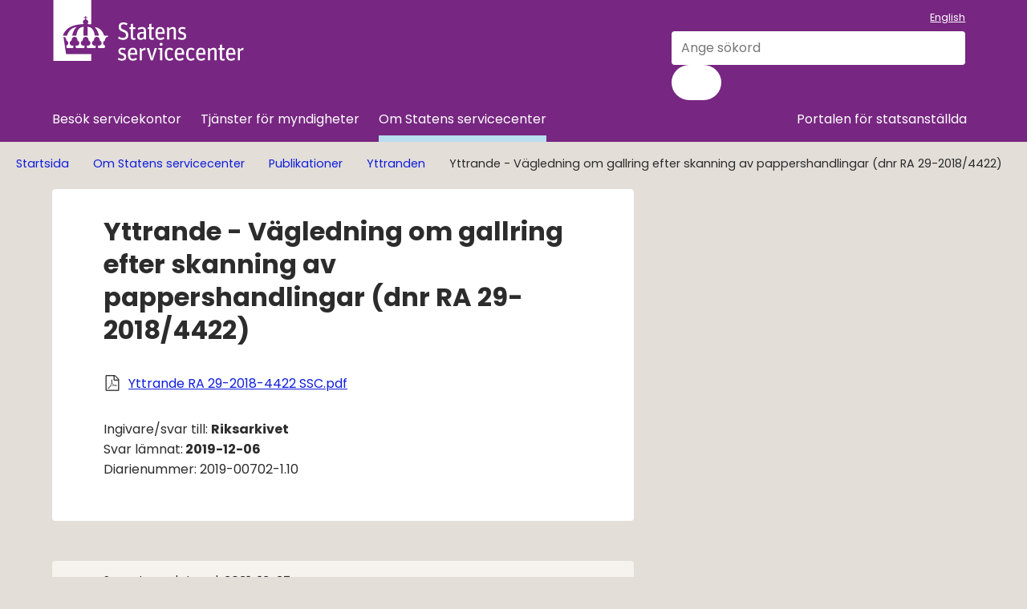

--- FILE ---
content_type: text/html;charset=UTF-8
request_url: https://www.statenssc.se/om-statens-servicecenter/publikationer/yttranden/arkiv/2019-12-09-yttrande---vagledning-om-gallring-efter-skanning-av-pappershandlingar-dnr-ra-29-2018-4422
body_size: 9620
content:
<!DOCTYPE html>
<html lang="sv" class="sv-no-js sv-template-externwebb---yttrande">
<head>
   <meta charset="UTF-8">
   <script nonce="1b712f90-f6ed-11f0-a93e-015e72f21b44">(function(c){c.add('sv-js');c.remove('sv-no-js');})(document.documentElement.classList)</script>
   <title>Yttrande - Vägledning om gallring efter skanning av pappershandlingar (dnr RA 29-2018/4422) - Statens servicecenter</title>
   <link rel="preload" href="/sitevision/system-resource/a01dfb60ea5259a4f35183ffc32ec89d53b7d1223ae3d969a66bb75a44f4fd61/js/jquery.js" as="script">
   <link rel="preload" href="/sitevision/system-resource/a01dfb60ea5259a4f35183ffc32ec89d53b7d1223ae3d969a66bb75a44f4fd61/envision/envision.js" as="script">
   <link rel="preload" href="/sitevision/system-resource/a01dfb60ea5259a4f35183ffc32ec89d53b7d1223ae3d969a66bb75a44f4fd61/js/utils.js" as="script">
   <link rel="preload" href="/sitevision/system-resource/a01dfb60ea5259a4f35183ffc32ec89d53b7d1223ae3d969a66bb75a44f4fd61/js/portlets.js" as="script">
      <meta name="viewport" content="width=device-width, initial-scale=1, minimum-scale=1, shrink-to-fit=no">
   <meta name="dcterms.identifier" content="https://www.statenssc.se">
   <meta name="dcterms.language" content="sv">
   <meta name="dcterms.format" content="text/html">
   <meta name="dcterms.type" content="text">
   <link rel="canonical" href="/om-statens-servicecenter/publikationer/yttranden/arkiv/2019-12-09-yttrande---vagledning-om-gallring-efter-skanning-av-pappershandlingar-dnr-ra-29-2018-4422">
   <link rel="stylesheet" type="text/css" href="/2.7f681e6a162f764c7f046/1764970479102/sitevision-responsive-grids.css">
   <link rel="stylesheet" type="text/css" href="/2.7f681e6a162f764c7f046/1764970731937/sitevision-spacing.css">
   <link rel="stylesheet" type="text/css" href="/2.7f681e6a162f764c7f046/2243/8225/print/SiteVision.css">
   <link rel="stylesheet" type="text/css" href="/sitevision/system-resource/a01dfb60ea5259a4f35183ffc32ec89d53b7d1223ae3d969a66bb75a44f4fd61/css/portlets.css">
   <link rel="stylesheet" type="text/css" href="/sitevision/system-resource/a01dfb60ea5259a4f35183ffc32ec89d53b7d1223ae3d969a66bb75a44f4fd61/envision/envision.css">

      <link rel="stylesheet" type="text/css" href="/2.7f681e6a162f764c7f046/91.20508645162fe25cee36073/1764970778173/0/sv-template-asset.css">
         <link rel="stylesheet" type="text/css" href="/webapp-resource/5.5ebccf9816ed6d542bf83d/360.4687375319b230b9ea9392/1766165086234/webapp-assets.css">
      <link rel="stylesheet" type="text/css" href="/webapp-resource/5.5ebccf9816ed6d542bf83d/360.349ed62a18e3fbf9ed374/1711524063094/webapp-assets.css">
      <script nonce="1b712f90-f6ed-11f0-a93e-015e72f21b44">!function(t,e){t=t||"docReady",e=e||window;var n=[],o=!1,c=!1;function d(){if(!o){o=!0;for(var t=0;t<n.length;t++)try{n[t].fn.call(window,n[t].ctx)}catch(t){console&&console.error(t)}n=[]}}function a(){"complete"===document.readyState&&d()}e[t]=function(t,e){if("function"!=typeof t)throw new TypeError("callback for docReady(fn) must be a function");o?setTimeout(function(){t(e)},1):(n.push({fn:t,ctx:e}),"complete"===document.readyState?setTimeout(d,1):c||(document.addEventListener?(document.addEventListener("DOMContentLoaded",d,!1),window.addEventListener("load",d,!1)):(document.attachEvent("onreadystatechange",a),window.attachEvent("onload",d)),c=!0))}}("svDocReady",window);</script>
      <script src="/sitevision/system-resource/a01dfb60ea5259a4f35183ffc32ec89d53b7d1223ae3d969a66bb75a44f4fd61/js/jquery.js"></script>
      <script src="/2.7f681e6a162f764c7f046/91.20508645162fe25cee36073/1764970778183/HEAD/0/sv-template-asset.js"></script>
   <link href="/webdav/files/System/resources/graphics/favicon.png" rel="shortcut icon" type="image/x-icon">
   






<meta name="description"					content="Välkommen till Statens servicecenter">
<meta name="keywords"   					content="">

<!-- Twitter -->
<meta name="twitter:title" 				content="Yttrande - Vägledning om gallring efter skanning av pappershandlingar (dnr RA 29-2018/4422)">
<meta name="twitter:description" 	content="Välkommen till Statens servicecenter">
<meta name="twitter:image" 				content="">

<!-- Facebook -->
<meta property="og:title"         content="Yttrande - Vägledning om gallring efter skanning av pappershandlingar (dnr RA 29-2018/4422)">
<meta property="og:description"   content="Välkommen till Statens servicecenter">
<meta property="og:image"         content="">
<meta property="og:url"           content="https://www.statenssc.se/om-statens-servicecenter/publikationer/yttranden/arkiv/2019-12-09-yttrande---vagledning-om-gallring-efter-skanning-av-pappershandlingar-dnr-ra-29-2018-4422">
<meta property="og:type"          content="website">








   <noscript>
	<link rel="stylesheet" type="text/css" href="/webdav/files/System/css/noscript.css">
</noscript>
   <link rel="alternate" type="application/rss+xml" href="https://www.statenssc.se/4.14488607168eee7a2b433a/12.14488607168eee7a2b4345.portlet?state=rss&amp;sv.contenttype=text/xml;charset=UTF-8" title="Alla nyheter och pressmeddelanden">
<link rel="alternate" type="application/rss+xml" href="https://www.statenssc.se/4.78b655171684b8f40f726d/12.78b655171684b8f40f7278.portlet?state=rss&amp;sv.contenttype=text/xml;charset=UTF-8" title="Pressmeddelanden">
<link rel="alternate" type="application/rss+xml" href="https://www.statenssc.se/4.14488607168eee7a2b4349/12.14488607168eee7a2b434f.portlet?state=rss&amp;sv.contenttype=text/xml;charset=UTF-8" title="Alla nyheter om statlig lokal service">
<link rel="alternate" type="application/rss+xml" href="https://www.statenssc.se/4.14488607168eee7a2b4353/12.14488607168eee7a2b4359.portlet?state=rss&amp;sv.contenttype=text/xml;charset=UTF-8" title="Nyheter om e-arkiv">
<link rel="alternate" type="application/rss+xml" href="https://www.statenssc.se/4.14488607168eee7a2b435c/12.14488607168eee7a2b4362.portlet?state=rss&amp;sv.contenttype=text/xml;charset=UTF-8" title="Nyheter om ekonomitjänster">
<link rel="alternate" type="application/rss+xml" href="https://www.statenssc.se/4.14488607168eee7a2b4370/12.14488607168eee7a2b4376.portlet?state=rss&amp;sv.contenttype=text/xml;charset=UTF-8" title="Nyheter om konsulttjänster">
<link rel="alternate" type="application/rss+xml" href="https://www.statenssc.se/4.14488607168eee7a2b4366/12.14488607168eee7a2b436c.portlet?state=rss&amp;sv.contenttype=text/xml;charset=UTF-8" title="Nyheter om lönetjänster">
   
<script nonce="1b712f90-f6ed-11f0-a93e-015e72f21b44">
function addWebReader(url,val) { 
    if (localStorage) { 
        if(!localStorage.getItem('solAcceptCookie')){ //NO COOKIE-ACCEPT
           if (confirm("Lyssna-funktionen behöver spara en tillfällig kaka som försvinner när du stänger webbläsaren. Är detta okej?")) {
              if (localStorage) { localStorage.setItem('solAcceptCookie', true);} //SET COOKIE
              else {document.cookie = "solAcceptCookie=true";}
              //RUN
              runWebReader(url, val);    
           } 
        }
        else {runWebReader(url, val); } //COOKIE OK
      }
}
   
function runWebReader(url,val) {  
   
   
   var rsCSSexist = document.getElementById('rsCSS');
   
   if (rsCSSexist) {  //JS ALREADY LOADED
      $('#xp1').addClass('rsbtn rsfloating rsexpanded rsstopped'); //show player
      $('.rsbtn_pause').click(); //autoplay
   }
      
   if (!rsCSSexist) {
      var rsCSS = document.createElement('style');
      rsCSS.type = 'text/css';
      rsCSS.id = 'rsCSS'    
      var css = '.rsbtn {display:block}';
      if (rsCSS.styleSheet) {   // IE
         rsCSS.styleSheet.cssText = css;
      } else {                // the world
         rsCSS.appendChild(document.createTextNode(css));
      }
      document.getElementsByTagName('head')[0].appendChild(rsCSS);
   }
   var rsScriptExist = document.getElementById('rs_req_Init');
   if (!rsScriptExist) {
      var rsScript = document.createElement('script');
      rsScript.type = 'text/javascript';
      rsScript.id = 'rs_req_Init';    
      rsScript.src = 'https://cdn-eu.readspeaker.com/script/10453/webReader/webReader.js?pids=wr';    
      
      document.head.appendChild(rsScript);
      
      rsScript.onload = function() { ReadSpeaker.init();
                                    readpage(url,val);}
   }
   
}
</script>

   



   <meta name="google-site-verification" content="U8oyKUNfGb2PildXWQd7mJwZhGythXeMw7Z85OtDBQo" />
   <script nonce="1b712f90-f6ed-11f0-a93e-015e72f21b44">
      window.sv = window.sv || {};
      sv.UNSAFE_MAY_CHANGE_AT_ANY_GIVEN_TIME_webAppExternals = {};
      sv.PageContext = {
      pageId: '5.5ebccf9816ed6d542bf83d',
      siteId: '2.7f681e6a162f764c7f046',
      userIdentityId: '',
      userIdentityReadTimeout: 0,
      userLocale: 'sv',
      dev: false,
      csrfToken: '',
      html5: true,
      useServerSideEvents: false,
      nodeIsReadOnly: false
      };
   </script>
      <script nonce="1b712f90-f6ed-11f0-a93e-015e72f21b44">!function(){"use strict";var t,n={},e={},i={};function r(t){return n[t]=n[t]||{instances:[],modules:{},bundle:{}},n[t]}document.querySelector("html").classList.add("js");var s={registerBootstrapData:function(t,n,i,r,s){var a,o=e[t];o||(o=e[t]={}),(a=o[i])||(a=o[i]={}),a[n]={subComponents:r,options:s}},registerInitialState:function(t,n){i[t]=n},registerApp:function(n){var e=n.applicationId,i=r(e);if(t){var s={};s[e]=i,s[e].instances=[n],t.start(s)}else i.instances.push(n)},registerModule:function(t){r(t.applicationId).modules[t.path]=t},registerBundle:function(t){r(t.applicationId).bundle=t.bundle},getRegistry:function(){return n},setAppStarter:function(n){t=n},getBootstrapData:function(t){return e[t]},getInitialState:function(t){return i[t]}};window.AppRegistry=s}();</script>
</head>
<body class=" sv-responsive sv-theme-ssc env-m-around--0">
<div id="svid10_7f681e6a162f764c7f026fd" class="sv-layout"><div class="sv-vertical sv-layout sv-skip-spacer sv-template-layout" id="svid10_5fa3dd6018cfb51b602110"><div id="svid94_7f681e6a162f764c7f0182b"><div class="sv-vertical sv-layout sv-skip-spacer sv-template-layout" id="svid10_7f681e6a162f764c7f02fac"><div class="sv-script-portlet sv-portlet sv-skip-spacer sv-template-portlet
" id="svid12_7f681e6a162f764c7f051a8"><div id="KrismeddelandeSkript"><!-- Krismeddelande - Skript --></div>
<script nonce="1b712f90-f6ed-11f0-a93e-015e72f21b44">
	$svjq(document).ready(function(){
		var config = {
			key: 'solCrisisTimestamp',
			crisisElemSelector: '.sol-crisis-container'
		}

		var crisisElem = $svjq(config.crisisElemSelector);
		var crisisDate = crisisElem.attr('data-time');

		var saveTimestamp = function(timestamp){
			localStorage.setItem(config.key, timestamp);
		};

		var readTimestamp = function(){
			try{
				return Number(localStorage.getItem(config.key));
			}catch(e){
				return 0;
			};
		}

		var clearTimeStamp = function(){
			localStorage.removeItem(config.key);
		}

		var showMsg = function(){				
			if(crisisDate >  readTimestamp()){
				clearTimeStamp();
				crisisElem.show();
			}			
		}

		$svjq('.sol-js-close-crisis').click(function(){			
			crisisElem.css('margin-top', '-' + crisisElem.outerHeight() + 'px');
			saveTimestamp(crisisDate);
			setTimeout(function(){
				crisisElem.hide();
			}, 200)
		});	
		showMsg();	
	});	
</script></div>
<div class="sv-html-portlet sv-portlet sv-template-portlet
" id="svid12_7f681e6a162f764c7f05256"><div id="NoScriptmeddelandeHTML"><!-- NoScript meddelande - HTML --></div><noscript>
<div class="sol-crisis-container sol-no-script" role="complementary" aria-label="Javascriptvarning">
		<div class="sv-grid-main sv-fluid-grid">
			<div class="sv-row sol-md-row">				
				<i class="fa fa-warning"></i>
				<div class="sol-crisis-message">
					<span class="sol-crisis-message-title">JavaScript inaktiverat</span>
					<p class="sol-crisis-message-desc font-normal">Många funktioner på webbplatsen kräver att man har JavaScript aktiverat. Vi kan inte ansvara för användarupplevelsen.</p>
					
				</div>				
			</div>
		</div>		
	</div>
</noscript></div>
</div>
<div class="sv-vertical sv-layout page-content-wrapper sv-template-layout" id="svid10_5fa3dd6018cfb51b6028aa"><header class="sv-vertical sv-layout page-header sv-skip-spacer sv-template-layout" id="svid10_5fa3dd6018cfb51b60210c"><div class="sv-layout sv-skip-spacer sv-template-portlet
" id="svid30_5fa3dd6018cfb51b60210e"><div id="Sidhuvud"><!-- Sidhuvud --></div><div class="sv-vertical sv-layout ssc-header-footer sv-skip-spacer sv-template-layout" id="svid10_5fa3dd6018cfb51b60270"><div class="sv-fluid-grid sv-grid-main sv-layout sv-hide-sv-bp-991 sv-skip-spacer sv-template-layout" id="svid10_5fa3dd6018cfb51b60273"><div class="sv-vertical sv-layout sv-skip-spacer sv-template-layout" id="svid10_5fa3dd6018cfb51b60274"><div class="sv-row sv-layout sv-skip-spacer sv-template-layout" id="svid10_5fa3dd6018cfb51b60275"><div class="sv-layout sv-skip-spacer sv-column-8 sv-template-layout" id="svid10_5fa3dd6018cfb51b60276"><div class="sv-image-portlet sv-portlet sv-skip-spacer sv-template-portlet
" id="svid12_5fa3dd6018cfb51b6027a"><div id="Logotyp"><!-- Logotyp --></div><a href="/"><img alt="Logotyp Statens servicecenter" class="sv-noborder sv-svg" style="max-width:240px;max-height:76px" width="240" height="76" src="/images/18.5fa3dd6018cfb51b60278/1705419583045/Ssc_logotyp_Negativ.svg"></a></div>
<div class="sv-html-portlet sv-portlet sv-template-portlet
" id="svid12_5fa3dd6018cfb51b6027b"><div id="Hoppatillinnehall"><!-- Hoppa till innehåll --></div><nav class="sol-tool-nav sol-clearfix" aria-label="Till innehållet">
	<a class="sol-to-content sol-tool-nav-item" href="#page_content" accesskey="s">Till innehållet</a>
</nav></div>
</div>
<div class="sv-layout sv-column-4 sv-template-layout" id="svid10_5fa3dd6018cfb51b60277"><div class="sv-layout sv-template-portlet
" id="svid30_34db218218facb00fad2681"><div id="Oversatt"><!-- Översätt --></div><div class="sv-script-portlet sv-portlet ssc-header-links sv-skip-spacer sv-template-portlet
" style="margin-top:0.5em;margin-bottom:0.5em" id="svid12_34db218218facb00fad267f"><div id="Oversatt-0"><!-- Översätt --></div><p class="font-normal">
 	      <a href="/en/find-a-service-centre" lang=en>English</a>
   </p>

</div>
</div>
<div class="sv-searchform-portlet sv-portlet sv-template-portlet
" id="svid12_5fa3dd6018cfb51b6027f"><div id="Sokruta"><!-- Sökruta --></div>

                                                                                                             
<script nonce="1b712f90-f6ed-11f0-a93e-015e72f21b44">
svDocReady(function() {
   // Queries server for a suggestion list and shows it below the search field
   $svjq("#search12_5fa3dd6018cfb51b6027f").svAutoComplete({
      source: "/5.5ebccf9816ed6d542bf83d/12.5fa3dd6018cfb51b6027f.json?state=autoComplete",
      minLength: 2,
      delay: 200,
      selectedValueContainerId: "search12_5fa3dd6018cfb51b6027fselectedState"
   });
   // Backwards compatibility for custom templates
   $svjq("#search12_5fa3dd6018cfb51b6027f").on('focusin', function() {
      if ($svjq("#search12_5fa3dd6018cfb51b6027f").val() == "Ange sökord") {
         $svjq("#search12_5fa3dd6018cfb51b6027f").val("");
         return false;
      }
   });
   // Submit, blocks empty and placeholder queries
   $svjq("#search12_5fa3dd6018cfb51b6027fbutton").on('click', function() {
      const qry = $svjq("#search12_5fa3dd6018cfb51b6027f").val();
      if (qry == "" || qry == "Ange sökord") {
         return false;
      }
   });
   // Invokes the search button if user presses the enter key (needed in IE)
   $svjq("#search12_5fa3dd6018cfb51b6027f").on('keypress', function(e) {
      if (e.which == 13) {
         $svjq("#search12_5fa3dd6018cfb51b6027fbutton").trigger('focus').trigger('click');
         return false;
      }
   });
});
</script>


   <form method="get" action="/ovrigt/sok" class="env-m-around--0">
      <div class="ssc-header-search env-form-element">
      <label for="search12_5fa3dd6018cfb51b6027f" class="env-assistive-text">Sök</label>
      <div class="env-form-element__control env-form-input-group">
         <input id="search12_5fa3dd6018cfb51b6027f"
                class="font-normal env-align--middle env-form-input env-form-input--search"
                style="width:100%"
                type="search"
                name="query"
                value=""
                autocomplete="off"
                                             data-aria-owns="search12_5fa3dd6018cfb51b6027flistbox"
                  aria-label="Sök"
                  aria-haspopup="listbox"
                  aria-autocomplete="both"
                               placeholder="Ange sökord"
                     >
         
         <button id="search12_5fa3dd6018cfb51b6027fbutton" type="submit" class="env-button env-button--primary env-button--ghost">
            <span class="env-assistive-text">
               Sök
            </span>
            <i class="fas fa-search" aria-hidden="true"></i>
         </button>
      </div>
   </div>
   <div id="search12_5fa3dd6018cfb51b6027fselectedState" class="env-assistive-text"  aria-atomic="true" aria-live="assertive"></div>
</form>




</div>
</div>
</div>
<div class="sv-row sv-layout sv-template-layout" id="svid10_5fa3dd6018cfb51b6022f6"><div class="sv-custom-module sv-main-menu sv-skip-spacer sv-template-portlet
" style="padding-left:10px;margin-right:20px;width:100%" id="svid12_5fa3dd6018cfb51b6022f8"><div id="Huvudmeny"><!-- Huvudmeny --></div><nav class="ssc-main-menu last-li-right" aria-label="Huvudmeny"><ul class="env-nav env-nav--menubar env-nav--border"><li class="env-nav__item"><a href="/besok-servicekontor" class="env-nav__link ">Besök servicekontor</a></li><li class="env-nav__item"><a href="/tjanster-for-myndigheter" class="env-nav__link ">Tjänster för myndigheter</a></li><li class="env-nav__item"><a href="/om-statens-servicecenter" class="env-nav__link env-nav__link--active">Om Statens servicecenter</a></li><li class="env-nav__item"><a href="/portalen-for-statsanstallda" class="env-nav__link ">Portalen för statsanställda</a></li></ul></nav>
<script nonce="1b712f90-f6ed-11f0-a93e-015e72f21b44">AppRegistry.registerApp({applicationId:'main-menu|0.0.2',htmlElementId:'svid12_5fa3dd6018cfb51b6022f8',route:'/',portletId:'12.5fa3dd6018cfb51b6022f8',locale:'sv',defaultLocale:'en',webAppId:'main-menu',webAppVersion:'0.0.2',webAppAopId:'360.349ed62a18e3fbf9ed374',webAppImportTime:'1711524063094',requiredLibs:{}});</script></div>
</div>
</div>
</div>
<div class="sv-vertical sv-layout sv-visible-sv-bp-991 sv-template-layout" id="svid10_5fa3dd6018cfb51b60280"><div class="sv-vertical sv-layout sv-skip-spacer sv-template-layout" style="padding-left:1.5em;padding-right:0.7em;display: flex; justify-content: space-between;;height:70px" id="svid10_5fa3dd6018cfb51b60281"><div class="sv-horizontal sv-layout sv-skip-spacer sv-template-layout" id="svid10_5fa3dd6018cfb51b602127"><div class="sv-image-portlet sv-portlet sv-skip-spacer sv-horizontal-column sv-template-portlet
" id="svid12_5fa3dd6018cfb51b60284"><div id="Logotyp-0"><!-- Logotyp --></div><a href="/"><img alt="Logotyp Statens servicecenter" class="sv-noborder sv-svg" style="max-width:160px;max-height:51px" width="160" height="51" src="/images/18.5fa3dd6018cfb51b60278/1705419583045/Ssc_logotyp_Negativ.svg"></a></div>
</div>
<div class="sv-horizontal sv-layout sv-template-layout" style="display: flex; align-items: center;" id="svid10_5fa3dd6018cfb51b602128"><div class="sv-script-portlet sv-portlet sv-skip-spacer sv-horizontal-column sv-template-portlet
" id="svid12_79c783911939dff3e0428e8"><div id="Sokskript"><!-- Sök skript --></div><button class="ssc-header-search-button" aria-label="Visa/dölj sökrutan" aria-controls="svid10_5fa3dd6018cfb51b60289"><i style="margin-bottom: 6px;" class="fa-regular fa-search"></i>Sök</button>

<script nonce="1b712f90-f6ed-11f0-a93e-015e72f21b44">
svDocReady(function() {
   $svjq('.ssc-header-search-button').on('click', function() {
      $svjq('.ssc-mobile-search').toggle();
      $svjq(this).toggleClass("ssc-header-search-button--active");
      $svjq('.env-form-input--search').trigger("focus");
   });
});
</script></div>
<div class="sv-custom-module sv-marketplace-sitevision-mobile-menu ssc-mobile-menu sv-horizontal-column sv-template-portlet
" id="svid12_5fa3dd6018cfb51b6028e"><div id="Mobilmeny"><!-- Mobilmeny --></div><div data-cid="12.5fa3dd6018cfb51b6028e"><nav aria-label="Mobilmeny"><button type="button" class="env-button env-button--medium env-button--link" aria-haspopup="dialog">Meny</button></nav></div><script nonce="1b712f90-f6ed-11f0-a93e-015e72f21b44" >AppRegistry.registerBootstrapData('12.5fa3dd6018cfb51b6028e','12.5fa3dd6018cfb51b6028e','AGNOSTIC_RENDERER');</script><script nonce="1b712f90-f6ed-11f0-a93e-015e72f21b44">AppRegistry.registerInitialState('12.5fa3dd6018cfb51b6028e',{"portletName":"Mobilmeny","menuColor":"menuColorDefault","menuTextColor":"menuTextDefault","menuStyle":"modal","button":{"text":"Meny","type":"textOnly","size":"medium","color":null,"variant":"link"},"items":[{"id":"4.13f04c6916a9411151af41","current":false,"active":false,"name":"Besök servicekontor","uri":"/besok-servicekontor","items":[{"notFetched":true,"level":2,"id":"4.63cb82f017968a45d86653"}],"level":1},{"id":"4.7f681e6a162f764c7f0455","current":false,"active":false,"name":"Tjänster för myndigheter","uri":"/tjanster-for-myndigheter","items":[{"notFetched":true,"level":2,"id":"4.7f681e6a162f764c7f014a"}],"level":1},{"id":"4.7f681e6a162f764c7f02df","current":false,"active":true,"name":"Om Statens servicecenter","uri":"/om-statens-servicecenter","items":[{"id":"4.7f681e6a162f764c7f04d0","current":false,"active":false,"name":"Jobba hos oss","uri":"/om-statens-servicecenter/jobba-hos-oss","items":[{"notFetched":true,"level":3,"id":"4.1787673816d03351b54822"}],"level":2},{"id":"4.7f681e6a162f764c7f038a","current":false,"active":false,"name":"Kontakta oss","uri":"/om-statens-servicecenter/kontakta-oss","items":[{"notFetched":true,"level":3,"id":"4.5d7a788116efcfea96066f"}],"level":2},{"id":"4.7f681e6a162f764c7f01ab","current":false,"active":false,"name":"Organisation","uri":"/om-statens-servicecenter/organisation","items":[{"notFetched":true,"level":3,"id":"4.7f681e6a162f764c7f018b"}],"level":2},{"id":"4.20508645162fe25cee347","current":false,"active":true,"name":"Publikationer","uri":"/om-statens-servicecenter/publikationer","items":[],"level":2},{"id":"4.7f681e6a162f764c7f015e","current":false,"active":false,"name":"Press","uri":"/om-statens-servicecenter/press","items":[{"notFetched":true,"level":3,"id":"4.7f681e6a162f764c7f0258"}],"level":2},{"id":"4.7bc6625b18cfb50ad8e138","current":false,"active":false,"name":"Vårt uppdrag","uri":"/om-statens-servicecenter/vart-uppdrag","items":[{"notFetched":true,"level":3,"id":"4.5e95472119aade5a98c6d"}],"level":2},{"id":"4.7f681e6a162f764c7f035f","current":false,"active":false,"name":"Samverkansforum","uri":"/om-statens-servicecenter/samverkansforum","items":null,"level":2},{"id":"4.7f681e6a162f764c7f046c","current":false,"active":false,"name":"Vår historia","uri":"/om-statens-servicecenter/var-historia","items":null,"level":2},{"id":"4.7f681e6a162f764c7f0560","current":false,"active":false,"name":"Värdegrund","uri":"/om-statens-servicecenter/vardegrund","items":null,"level":2},{"id":"4.7f681e6a162f764c7f0526","current":false,"active":false,"name":"För leverantörer","uri":"/om-statens-servicecenter/for-leverantorer","items":[{"notFetched":true,"level":3,"id":"4.7f681e6a162f764c7f020e"}],"level":2},{"id":"4.6e26458a1638e81a1dc3c","current":false,"active":false,"name":"Personuppgifter","uri":"/om-statens-servicecenter/personuppgifter","items":[{"notFetched":true,"level":3,"id":"4.52f2da3a17bf164d2f96bf"}],"level":2}],"level":1},{"id":"4.7f681e6a162f764c7f02e7","current":false,"active":false,"name":"Portalen för statsanställda","uri":"/portalen-for-statsanstallda","items":[{"notFetched":true,"level":2,"id":"4.602fc9f418b6d6f241c53de"}],"level":1},{"id":"6.5fa3dd6018cfb51b6022fa","current":false,"active":false,"name":"English","uri":"/en/find-a-service-centre","items":null,"level":1,"download":null,"target":null,"rel":null,"title":null}]});</script>
<script nonce="1b712f90-f6ed-11f0-a93e-015e72f21b44">AppRegistry.registerApp({applicationId:'marketplace.sitevision.mobile-menu|1.4.2',htmlElementId:'svid12_5fa3dd6018cfb51b6028e',route:'/',portletId:'12.5fa3dd6018cfb51b6028e',locale:'sv',defaultLocale:'en',webAppId:'marketplace.sitevision.mobile-menu',webAppVersion:'1.4.2',webAppAopId:'360.4687375319b230b9ea9392',webAppImportTime:'1766165086234',requiredLibs:{"react":"18.3.1"},childComponentStateExtractionStrategy:'BY_ID'});</script></div>
</div>
</div>
</div>
<div class="sv-vertical sv-layout ssc-mobile-search sv-template-layout" style="padding-top:0.8em;padding-left:1.5em;padding-bottom:0.8em;padding-right:1.5em" id="svid10_5fa3dd6018cfb51b60289"><div class="sv-searchform-portlet sv-portlet sv-skip-spacer sv-template-portlet
" id="svid12_5fa3dd6018cfb51b6028d"><div id="Sokruta-0"><!-- Sökruta --></div>

                                                                                                             
<script nonce="1b712f90-f6ed-11f0-a93e-015e72f21b44">
svDocReady(function() {
   // Queries server for a suggestion list and shows it below the search field
   $svjq("#search12_5fa3dd6018cfb51b6028d").svAutoComplete({
      source: "/5.5ebccf9816ed6d542bf83d/12.5fa3dd6018cfb51b6028d.json?state=autoComplete",
      minLength: 2,
      delay: 200,
      selectedValueContainerId: "search12_5fa3dd6018cfb51b6028dselectedState"
   });
   // Backwards compatibility for custom templates
   $svjq("#search12_5fa3dd6018cfb51b6028d").on('focusin', function() {
      if ($svjq("#search12_5fa3dd6018cfb51b6028d").val() == "Ange sökord") {
         $svjq("#search12_5fa3dd6018cfb51b6028d").val("");
         return false;
      }
   });
   // Submit, blocks empty and placeholder queries
   $svjq("#search12_5fa3dd6018cfb51b6028dbutton").on('click', function() {
      const qry = $svjq("#search12_5fa3dd6018cfb51b6028d").val();
      if (qry == "" || qry == "Ange sökord") {
         return false;
      }
   });
   // Invokes the search button if user presses the enter key (needed in IE)
   $svjq("#search12_5fa3dd6018cfb51b6028d").on('keypress', function(e) {
      if (e.which == 13) {
         $svjq("#search12_5fa3dd6018cfb51b6028dbutton").trigger('focus').trigger('click');
         return false;
      }
   });
});
</script>


   <form method="get" action="/ovrigt/sok" class="env-m-around--0">
      <div class="ssc-header-search env-form-element">
      <label for="search12_5fa3dd6018cfb51b6028d" class="env-assistive-text">Sök</label>
      <div class="env-form-element__control env-form-input-group">
         <input id="search12_5fa3dd6018cfb51b6028d"
                class="font-normal env-align--middle env-form-input env-form-input--search"
                style="width:100%"
                type="search"
                name="query"
                value=""
                autocomplete="off"
                                             data-aria-owns="search12_5fa3dd6018cfb51b6028dlistbox"
                  aria-label="Sök"
                  aria-haspopup="listbox"
                  aria-autocomplete="both"
                               placeholder="Ange sökord"
                     >
         
         <button id="search12_5fa3dd6018cfb51b6028dbutton" type="submit" class="env-button env-button--primary env-button--ghost">
            <span class="env-assistive-text">
               Sök
            </span>
            <i class="fas fa-search" aria-hidden="true"></i>
         </button>
      </div>
   </div>
   <div id="search12_5fa3dd6018cfb51b6028dselectedState" class="env-assistive-text"  aria-atomic="true" aria-live="assertive"></div>
</form>




</div>
</div>
</div>
</div>
</header>
<main class="sv-vertical sv-layout page-main rs-read sv-template-layout" style="min-height:200px" id="svid10_7f681e6a162f764c7f0304e"><div id="svid94_20508645162fe25cee3605f"><div class="sv-layout sv-skip-spacer sv-template-portlet
" id="svid30_20508645162fe25cee36060"><div id="Brodsmulor"><!-- Brödsmulor --></div><div class="sv-vertical sv-layout sol-breadcrumbs-wrapper sv-skip-spacer sv-template-layout" id="svid10_7f681e6a162f764c7f04de5"><div class="sv-fluid-grid sv-grid-main sv-layout sv-skip-spacer sv-template-layout" id="svid10_7f681e6a162f764c7f057ab"><div class="sv-script-portlet sv-portlet sv-skip-spacer sv-template-portlet
" id="svid12_7f681e6a162f764c7f058e9"><div id="BreadcrumbsSkript"><!-- Breadcrumbs - Skript --></div><div role="navigation" aria-label="brödsmulor" class="rs_skip">
<ul class="sol-breadcrumbs sol-ul rs_skip">
			<li>
							<a href="/">Startsida</a>
					</li>
			<li>
							<span class="sol-divider"><i class="fa fa-angle-right"></i></span>
									<a href="/om-statens-servicecenter">Om Statens servicecenter</a>
									</li>
			<li>
							<span class="sol-divider"><i class="fa fa-angle-right"></i></span>
									<a href="/om-statens-servicecenter/publikationer">Publikationer</a>
									</li>
			<li>
							<span class="sol-divider"><i class="fa fa-angle-right"></i></span>
									<a href="/om-statens-servicecenter/publikationer/yttranden">Yttranden</a>
									</li>
			<li>
							<span class="sol-divider"><i class="fa fa-angle-right"></i></span>
									<span>Yttrande - Vägledning om gallring efter skanning av pappershandlingar (dnr RA 29-2018/4422)</span>
									</li>
	</ul>
</div>
</div>
</div>
</div>
<div class="sv-html-portlet sv-portlet sv-template-portlet
" id="svid12_7f681e6a162f764c7f04177"><div id="AnkareinnehallHTML"><!-- Ankare innehåll - HTML --></div><div id="page_content">
   
</div></div>
</div>
<div class="sv-fluid-grid sv-grid-main sv-layout sv-template-layout" id="svid10_20508645162fe25cee36061"><div class="sv-vertical sv-layout sol-article-wrapper sol-section sv-skip-spacer sv-template-layout" id="svid10_20508645162fe25cee36062"><div class="sv-vertical env-ui-section sv-layout sol-left sv-skip-spacer sv-template-layout" style="padding-top:2em;padding-bottom:2em" id="svid10_20508645162fe25cee36067"><div class="sv-layout sv-skip-spacer sv-template-portlet
" id="svid30_20508645162fe25cee36068"><div id="SidinfotopSida"><!-- Sidinfo top - Sida --></div><div class="sv-script-portlet sv-portlet sv-skip-spacer sv-template-portlet
" id="svid12_5fa3dd6018cfb51b602121"><div id="Sidverktyg"><!-- Sidverktyg --></div><!--div class="sol-page-tools-item env-flex env-flex--justify-content-end">
   <div class="env-flex__item">
      <a class="ssc-readspeaker__btn" href="//app-eu.readspeaker.com/cgi-bin/rsent?customerid=10453&amp;lang=sv_se&amp;readclass=rs-read&amp;url=https%3A%2F%2Fwww.statenssc.se%2Fom-statens-servicecenter%2Fpublikationer%2Fyttranden%2Farkiv%2F2019-12-09-yttrande---vagledning-om-gallring-efter-skanning-av-pappershandlingar-dnr-ra-29-2018-4422">
         <i class="fa fa-volume-up"></i>Lyssna
      </a> 
   </div>
</div>

<script nonce="1b712f90-f6ed-11f0-a93e-015e72f21b44">
  	svDocReady(function() {
		$('.ssc-readspeaker__btn').click(function(){
			addWebReader(this.href, 'xp1'); 
         return false;
		});
	});
</script--></div>
<div class="sv-vertical sv-layout rs_skip sv-template-layout" id="svid10_5fa3dd6018cfb51b602118"><div class="sv-vertical sv-layout sv-skip-spacer sv-template-layout" id="svid10_5fa3dd6018cfb51b60211f"><div class="sv-html-portlet sv-portlet sv-skip-spacer sv-template-portlet
" id="svid12_5fa3dd6018cfb51b602120"><div id="Readspeaker"><!-- Readspeaker --></div><!--div id="xp1" class="rs_preserve rs_skip rs_addtools rs_splitbutton rs_exp"></div--></div>
</div>
</div>
</div>
<div id="svid94_20508645162fe25cee3607c" class="env-ui-section"><div class="sv-vertical sv-layout sv-skip-spacer sv-template-layout" id="svid10_20508645162fe25cee3607d"><div id="svid94_5ebccf9816ed6d542bf844" class="pagecontent sv-layout"><div id="Mitten"><!-- Mitten --></div><div class="sv-text-portlet sv-use-margins sv-skip-spacer" id="svid12_5ebccf9816ed6d542bf845"><div id="Rubrik"><!-- Rubrik --></div><div class="sv-text-portlet-content"><h1 class="font-heading-1" id="h-YttrandeVagledningomgallringefterskanningavpappershandlingardnrRA2920184422">Yttrande - Vägledning om gallring efter skanning av pappershandlingar (dnr RA 29-2018/4422)</h1></div></div>
<div class="sv-file-portlet sv-portlet" style="padding-top:20px" id="svid12_5ebccf9816ed6d542bf846"><div id="Fildelning"><!-- Fildelning --></div>


<div class="sv-file-portlet">
         <ul>
         
                                    
               
               
               <li>
                  <div class="sv-file-portlet-fileicon">
                                             <img alt="" src="/images/18.7f681e6a162f764c7f0433/1548869324223/fa-file-pdf-o_40.png" class="sv-noborder" aria-hidden="true">
                                       </div>
                  <div class="sv-file-portlet-file">
                     <a href="/download/18.5ebccf9816ed6d542bf847/1600414720149/Yttrande%20RA%2029-2018-4422%20SSC.pdf" class="font-normal" rel="external">Yttrande RA 29-2018-4422 SSC.pdf<span class="env-assistive-text"> Pdf, 62 kB, öppnas i nytt fönster.</span></a>
                  </div>
                                 </li>
                           </ul>
   </div>
</div>
</div></div>
</div><div class="sv-vertical sv-layout sv-skip-spacer sv-template-layout" style="margin-top:30px" id="svid10_20508645162fe25cee36069"><div class="sv-text-portlet sv-use-margins sv-skip-spacer sv-template-portlet
" id="svid12_20508645162fe25cee3606a"><div id="Text"><!-- Text --></div><div class="sv-text-portlet-content"><p class="font-normal">Ingivare/svar till: <strong>Riksarkivet</strong><strong><br></strong>Svar lämnat:<strong> <time datetime="2019-12-06T00:00:00+01:00">2019-12-06</time><br></strong>Diarienummer: 2019-00702-1.10</p></div></div>
</div>
</div>
<div class="sv-vertical sv-layout sol-right sv-template-layout" id="svid10_20508645162fe25cee3606b"><div class="sv-script-portlet sv-portlet sv-skip-spacer sv-template-portlet
" id="svid12_20508645162fe25cee3606c"><div id="UndermenySkript"><!-- Undermeny - Skript --></div><div class="rs_skip rs_preserve">
   </div></div>
</div>
</div>
<div class="sv-vertical sv-layout sol-article-wrapper sol-section sv-template-layout" id="svid10_5fa3dd6018cfb51b602156"><div class="sv-vertical env-block-primary sv-layout sol-left sv-skip-spacer sv-template-layout" id="svid10_5fa3dd6018cfb51b602157"><div class="sv-layout sv-skip-spacer sv-template-portlet
" id="svid30_5fa3dd6018cfb51b602158"><div id="SidinfobottomSida"><!-- Sidinfo bottom - Sida --></div><div class="sv-script-portlet sv-portlet sv-skip-spacer sv-template-portlet
" id="svid12_6e218d58168ef1ef2fc336"><div id="SidinfoSkript"><!-- Sidinfo - Skript --></div><div class="sol-page-info font-normal rs_skip">
	<div>
   	<span>Senast uppdaterad: <strong>2021-12-27</strong></span>
	</div>
</div></div>
</div>
</div>
</div>
</div>
</div></main>
<footer class="sv-vertical sv-layout page-footer sv-template-layout" id="svid10_7f681e6a162f764c7f03fba"><div class="sv-layout sv-skip-spacer sv-template-portlet
" id="svid30_5fa3dd6018cfb51b60210f"><div id="Sidfot"><!-- Sidfot --></div><div class="sv-vertical sv-layout ssc-header-footer sv-skip-spacer sv-template-layout" style="padding-top:2em;padding-bottom:1em" id="svid10_5fa3dd6018cfb51b6029a"><div class="sv-fluid-grid sv-grid-main sv-layout sv-skip-spacer sv-template-layout" id="svid10_5fa3dd6018cfb51b6029b"><div class="sv-row sv-layout sv-skip-spacer sv-template-layout" id="svid10_5fa3dd6018cfb51b602b4"><div class="sv-layout sv-skip-spacer sv-column-4 sv-template-layout" id="svid10_5fa3dd6018cfb51b602b5"><div class="sv-html-portlet sv-portlet sv-skip-spacer sv-template-portlet
" id="svid12_5fa3dd6018cfb51b602b6"><div id="Kontakt"><!-- Kontakt --></div><h2 class="env-ui-text-sectionheading ssc-footer-header">Kontakt</h2>

<ul class="ssc-footer-links">
   <li>
		<a href="/om-statens-servicecenter/kontakta-oss">Kontakt och öppettider</a>
   </li>
   <li>
		<a href="https://www.linkedin.com/company/statens-servicecenter/">Linkedin</a>
   </li>
   <li>
		<a href="/rss">RSS-nyheter</a>
   </li>
   <li>
		<a href="https://twitter.com/Statensservice/">X (tidigare Twitter)</a>
   </li>
</ul>
</div>
</div>
<div class="sv-layout sv-column-4 sv-template-layout" id="svid10_5fa3dd6018cfb51b602b7"><div class="sv-html-portlet sv-portlet sv-skip-spacer sv-template-portlet
" id="svid12_5fa3dd6018cfb51b602b8"><div id="Hittasnabbt"><!-- Hitta snabbt --></div><h2 class="env-ui-text-sectionheading  ssc-footer-header">Hitta snabbt</h2>

<ul class="ssc-footer-links">
   <li>
		<a href="/om-webbplatsen/webbkarta">Webbkarta</a>
   </li>
   <li>
		<a href="/om-statens-servicecenter/for-leverantorer">För leverantörer</a>
   </li>
   <li>
		<a href="/om-statens-servicecenter/arbeta-hos-oss">Arbeta hos oss</a>
   </li>
      <li>
		<a href="/om-statens-servicecenter/press">Press</a>
   </li>
</ul></div>
</div>
<div class="sv-layout sv-column-4 sv-template-layout" id="svid10_5fa3dd6018cfb51b602b9"><div class="sv-html-portlet sv-portlet sv-skip-spacer sv-template-portlet
" id="svid12_5fa3dd6018cfb51b602ba"><div id="Omwebbplatsen"><!-- Om webbplatsen --></div><h2 class="env-ui-text-sectionheading ssc-footer-header">Om webbplatsen</h2>

<ul class="ssc-footer-links">
   <li>
		<a href="/om-webbplatsen/tillganglighetsredogorelse">Tillgänglighetsredogörelse</a>
   </li>
   <li>
		<a href="/om-webbplatsen/kakor-cookies">Kakor (cookies) och webbanalys</a>
   </li>
</ul></div>
</div>
</div>
</div>
</div>
</div>
</footer>
</div>
</div></div>
<aside class="sv-vertical sv-layout sv-template-layout" id="svid10_5fa3dd6018cfb51b602d3"><div class="sv-custom-module sv-statens-servicecenter-highlight-s8q3vt0t sv-skip-spacer sv-template-portlet
" id="svid12_48f32b51197944adb232e2"><div id="Markera"><!-- Markera --></div><div data-cid="12.48f32b51197944adb232e2"></div><script nonce="1b712f90-f6ed-11f0-a93e-015e72f21b44" >AppRegistry.registerBootstrapData('12.48f32b51197944adb232e2','12.48f32b51197944adb232e2','AGNOSTIC_RENDERER');</script><script nonce="1b712f90-f6ed-11f0-a93e-015e72f21b44">AppRegistry.registerInitialState('12.48f32b51197944adb232e2',{"settings":{"isOnline":true,"highlight":"","idNumbers":["svid10_7f681e6a162f764c7f0304e"],"excludeIdNumbers":[],"headingLevel":false}});</script>
<script nonce="1b712f90-f6ed-11f0-a93e-015e72f21b44">AppRegistry.registerApp({applicationId:'statens-servicecenter.highlight.s8q3vt0t|0.0.2',htmlElementId:'svid12_48f32b51197944adb232e2',route:'/',portletId:'12.48f32b51197944adb232e2',locale:'sv',defaultLocale:'en',webAppId:'statens-servicecenter.highlight.s8q3vt0t',webAppVersion:'0.0.2',webAppAopId:'360.667ffe8f198d369fe07e5c',webAppImportTime:'1757324677727',requiredLibs:{"react":"18.3.1"}});</script></div>
<div class="sv-script-portlet sv-portlet sv-template-portlet
" id="svid12_79c783911939dff3e04286b"><div id="WebbanalysMatomo"><!-- Webbanalys Matomo --></div><!-- Matomo Tag Manager -->
<script nonce="1b712f90-f6ed-11f0-a93e-015e72f21b44">
var _mtm = window._mtm = window._mtm || [];
_mtm.push({'mtm.startTime': (new Date().getTime()), 'event': 'mtm.Start'});
var d=document, g=d.createElement('script'), s=d.getElementsByTagName('script')[0];
g.async=true; g.src='https://webstats.statenssc.se/ssc/matomo/js/container_Dzbc3NA5.js'; s.parentNode.insertBefore(g,s);
</script>
<!-- End Matomo Tag Manager --></div>
</aside>
</div>




<script src="/sitevision/system-resource/a01dfb60ea5259a4f35183ffc32ec89d53b7d1223ae3d969a66bb75a44f4fd61/envision/envision.js"></script>
<script src="/sitevision/system-resource/a01dfb60ea5259a4f35183ffc32ec89d53b7d1223ae3d969a66bb75a44f4fd61/js/utils.js"></script>
<script src="/sitevision/system-resource/a01dfb60ea5259a4f35183ffc32ec89d53b7d1223ae3d969a66bb75a44f4fd61/js/portlets.js"></script>

<script src="/sitevision/system-resource/a01dfb60ea5259a4f35183ffc32ec89d53b7d1223ae3d969a66bb75a44f4fd61/js/webAppExternals/react_18_3.js"></script>
<script src="/webapp-resource/5.5ebccf9816ed6d542bf83d/360.4687375319b230b9ea9392/1766165086234/webapp-assets.js"></script>
<script src="/webapp-resource/5.5ebccf9816ed6d542bf83d/360.667ffe8f198d369fe07e5c/1757324677727/webapp-assets.js"></script>
<script src="/webapp-resource/5.5ebccf9816ed6d542bf83d/360.349ed62a18e3fbf9ed374/1711524063094/webapp-assets.js"></script>
<script src="/sitevision/system-resource/a01dfb60ea5259a4f35183ffc32ec89d53b7d1223ae3d969a66bb75a44f4fd61/webapps/webapp_sdk-legacy.js"></script>
</body>
</html>

--- FILE ---
content_type: text/css
request_url: https://www.statenssc.se/2.7f681e6a162f764c7f046/2243/8225/print/SiteVision.css
body_size: 6378
content:
@font-face{font-family:"Roboto Slab";font-display:swap;font-weight:700;font-style:normal;src: url("/download/18.602fc9f418b6d6f241c74e1/1699620563567/Roboto-Slab-700-normal-latin.woff2") format("woff2");}@font-face{font-family:"Roboto Slab";font-display:swap;font-weight:600;font-style:normal;src: url("/download/18.602fc9f418b6d6f241c74e0/1699620556946/Roboto-Slab-600-normal-latin.woff2") format("woff2");}@font-face{font-family:"Roboto Slab";font-display:swap;font-weight:500;font-style:normal;src: url("/download/18.602fc9f418b6d6f241c74df/1699620548453/Roboto-Slab-500-normal-latin.woff2") format("woff2");}@font-face{font-family:"Roboto Slab";font-display:swap;font-weight:400;font-style:normal;src: url("/download/18.602fc9f418b6d6f241c74de/1699620540542/Roboto-Slab-400-normal-latin.woff2") format("woff2");}@font-face{font-family:"Roboto Slab";font-display:swap;font-weight:900;font-style:normal;src: url("/download/18.602fc9f418b6d6f241c74e3/1699620577775/Roboto-Slab-900-normal-latin.woff2") format("woff2");}@font-face{font-family:"Roboto Slab";font-display:swap;font-weight:800;font-style:normal;src: url("/download/18.602fc9f418b6d6f241c74e2/1699620570986/Roboto-Slab-800-normal-latin.woff2") format("woff2");}@font-face{font-family:"Open Sans";font-display:swap;font-weight:700;font-style:normal;src: url("/download/18.602fc9f418b6d6f241c74ed/1699620660224/Open-Sans-700-normal-latin.woff2") format("woff2");}@font-face{font-family:"Open Sans";font-display:swap;font-weight:600;font-style:normal;src: url("/download/18.602fc9f418b6d6f241c74eb/1699620642116/Open-Sans-600-normal-latin.woff2") format("woff2");}@font-face{font-family:"Open Sans";font-display:swap;font-weight:400;font-style:italic;src: url("/download/18.602fc9f418b6d6f241c74e6/1699620608024/Open-Sans-400-italic-latin.woff2") format("woff2");}@font-face{font-family:"Open Sans";font-display:swap;font-weight:500;font-style:normal;src: url("/download/18.602fc9f418b6d6f241c74e9/1699620627990/Open-Sans-500-normal-latin.woff2") format("woff2");}@font-face{font-family:"Open Sans";font-display:swap;font-weight:500;font-style:italic;src: url("/download/18.602fc9f418b6d6f241c74e8/1699620621622/Open-Sans-500-italic-latin.woff2") format("woff2");}@font-face{font-family:"Open Sans";font-display:swap;font-weight:400;font-style:normal;src: url("/download/18.602fc9f418b6d6f241c74e7/1699620613524/Open-Sans-400-normal-latin.woff2") format("woff2");}@font-face{font-family:"Open Sans";font-display:swap;font-weight:600;font-style:italic;src: url("/download/18.602fc9f418b6d6f241c74ea/1699620635664/Open-Sans-600-italic-latin.woff2") format("woff2");}@font-face{font-family:"Open Sans";font-display:swap;font-weight:700;font-style:italic;src: url("/download/18.602fc9f418b6d6f241c74ec/1699620650590/Open-Sans-700-italic-latin.woff2") format("woff2");}@font-face{font-family:"Open Sans";font-display:swap;font-weight:800;font-style:italic;src: url("/download/18.602fc9f418b6d6f241c74ee/1699620670547/Open-Sans-800-italic-latin.woff2") format("woff2");}@font-face{font-family:"Open Sans";font-display:swap;font-weight:800;font-style:normal;src: url("/download/18.602fc9f418b6d6f241c74ef/1699620677671/Open-Sans-800-normal-latin.woff2") format("woff2");}@font-face{font-family:"Poppins";font-display:swap;font-weight:700;font-style:normal;src: url("/download/18.602fc9f418b6d6f241c74f8/1699620777264/Poppins-700-normal-latin.woff2") format("woff2");}@font-face{font-family:"Poppins";font-display:swap;font-weight:600;font-style:normal;src: url("/download/18.602fc9f418b6d6f241c74fc/1699620815727/Poppins-600-normal-latin.woff2") format("woff2");}@font-face{font-family:"Poppins";font-display:swap;font-weight:400;font-style:italic;src: url("/download/18.602fc9f418b6d6f241c74f0/1699620695738/Poppins-400-italic-latin.woff2") format("woff2");}@font-face{font-family:"Poppins";font-display:swap;font-weight:500;font-style:normal;src: url("/download/18.602fc9f418b6d6f241c74fa/1699620796154/Poppins-500-normal-latin.woff2") format("woff2");}@font-face{font-family:"Poppins";font-display:swap;font-weight:500;font-style:italic;src: url("/download/18.602fc9f418b6d6f241c74f9/1699620787402/Poppins-500-italic-latin.woff2") format("woff2");}@font-face{font-family:"Poppins";font-display:swap;font-weight:400;font-style:normal;src: url("/download/18.602fc9f418b6d6f241c74f1/1699620704095/Poppins-400-normal-latin.woff2") format("woff2");}@font-face{font-family:"Poppins";font-display:swap;font-weight:600;font-style:italic;src: url("/download/18.602fc9f418b6d6f241c74fb/1699620807216/Poppins-600-italic-latin.woff2") format("woff2");}@font-face{font-family:"Poppins";font-display:swap;font-weight:700;font-style:italic;src: url("/download/18.602fc9f418b6d6f241c74f7/1699620747140/Poppins-700-italic-latin.woff2") format("woff2");}@font-face{font-family:"Poppins";font-display:swap;font-weight:800;font-style:italic;src: url("/download/18.602fc9f418b6d6f241c74ff/1699620859258/Poppins-800-italic-latin.woff2") format("woff2");}@font-face{font-family:"Poppins";font-display:swap;font-weight:900;font-style:normal;src: url("/download/18.602fc9f418b6d6f241c74fe/1699620851535/Poppins-900-normal-latin.woff2") format("woff2");}@font-face{font-family:"Poppins";font-display:swap;font-weight:900;font-style:italic;src: url("/download/18.602fc9f418b6d6f241c74fd/1699620837844/Poppins-900-italic-latin.woff2") format("woff2");}@font-face{font-family:"Poppins";font-display:swap;font-weight:800;font-style:normal;src: url("/download/18.602fc9f418b6d6f241c7500/1699620866967/Poppins-800-normal-latin.woff2") format("woff2");}@font-face{font-family:"Lora";font-display:swap;font-weight:700;font-style:normal;src: url("/download/18.602fc9f418b6d6f241c7508/1699620960169/Lora-700-normal-latin.woff2") format("woff2");}@font-face{font-family:"Lora";font-display:swap;font-weight:600;font-style:normal;src: url("/download/18.602fc9f418b6d6f241c7506/1699620942607/Lora-600-normal-latin.woff2") format("woff2");}@font-face{font-family:"Lora";font-display:swap;font-weight:400;font-style:italic;src: url("/download/18.602fc9f418b6d6f241c7501/1699620894499/Lora-400-italic-latin.woff2") format("woff2");}@font-face{font-family:"Lora";font-display:swap;font-weight:500;font-style:normal;src: url("/download/18.602fc9f418b6d6f241c7504/1699620914106/Lora-500-normal-latin.woff2") format("woff2");}@font-face{font-family:"Lora";font-display:swap;font-weight:500;font-style:italic;src: url("/download/18.602fc9f418b6d6f241c7503/1699620907500/Lora-500-italic-latin.woff2") format("woff2");}@font-face{font-family:"Lora";font-display:swap;font-weight:400;font-style:normal;src: url("/download/18.602fc9f418b6d6f241c7502/1699620900579/Lora-400-normal-latin.woff2") format("woff2");}@font-face{font-family:"Lora";font-display:swap;font-weight:600;font-style:italic;src: url("/download/18.602fc9f418b6d6f241c7505/1699620920844/Lora-600-italic-latin.woff2") format("woff2");}@font-face{font-family:"Lora";font-display:swap;font-weight:700;font-style:italic;src: url("/download/18.602fc9f418b6d6f241c7507/1699620951247/Lora-700-italic-latin.woff2") format("woff2");}.font-normal{font-family:var(--env-font-family);font-weight:400;font-style:normal;font-size:1em;color:var(--env-font-color);line-height:normal;}a.font-normal,.font-normal a{color:var(--env-link-font-color);text-decoration:underline;}.sv-use-margins .font-normal{margin-top:0px}.sv-use-margins .font-normal{margin-bottom:20px}.font-description{font-family:poppins,"open sans",sans-serif;font-weight:400;font-style:normal;font-size:120%;color:var(--env-font-color);line-height:inherit;}a.font-description,.font-description a{color:var(--env-link-font-color);text-decoration:underline;}.sv-use-margins .font-description{margin-bottom:25px}h1,.font-heading-1{font-family:poppins,"open sans",sans-serif;font-weight:700;font-style:normal;font-size:2em;color:var(--env-font-color);line-height:1.3;}a.font-heading-1,h1 a,.font-heading-1 a{color:var(--env-link-font-color);text-decoration:none;}.sv-use-margins .font-heading-1,.sv-use-margins h1{margin-top:0px}.sv-use-margins .font-heading-1,.sv-use-margins h1{margin-bottom:12px}h2,.font-heading-2{font-family:poppins,"open sans",sans-serif;font-weight:700;font-style:normal;font-size:1.6em;color:var(--env-font-color);line-height:1.3;}a.font-heading-2,h2 a,.font-heading-2 a{color:var(--env-link-font-color);text-decoration:none;}.sv-use-margins .font-heading-2,.sv-use-margins h2{margin-top:35px}.sv-use-margins .font-heading-2,.sv-use-margins h2{margin-bottom:5px}h3,.font-heading-3{font-family:poppins,"open sans",sans-serif;font-weight:700;font-style:normal;font-size:1.3em;color:var(--env-font-color);line-height:1.3;}a.font-heading-3,h3 a,.font-heading-3 a{color:var(--env-link-font-color);text-decoration:none;}.sv-use-margins .font-heading-3,.sv-use-margins h3{margin-top:35px}.sv-use-margins .font-heading-3,.sv-use-margins h3{margin-bottom:8px}h4,.font-heading-4{font-family:poppins,"open sans",sans-serif;font-weight:700;font-style:normal;font-size:1.1em;color:var(--env-font-color);line-height:1.3;}a.font-heading-4,h4 a,.font-heading-4 a{color:var(--env-link-font-color);text-decoration:underline;}.sv-use-margins .font-heading-4,.sv-use-margins h4{margin-top:25px}.sv-use-margins .font-heading-4,.sv-use-margins h4{margin-bottom:5px}.font-quote{font-family:var(--env-font-family);font-weight:400;font-style:normal;font-size:100%;color:var(--env-font-color);line-height:inherit;}a.font-quote,.font-quote a{color:var(--env-link-font-color);text-decoration:underline;}.font-btn{font-family:var(--env-font-family);font-weight:400;font-style:normal;font-size:100%;color:var(--env-font-color);line-height:inherit;}a.font-btn,.font-btn a{color:var(--env-link-font-color);text-decoration:none;}.font-widget-heading{font-family:var(--env-font-family);font-weight:400;font-style:normal;font-size:130%;color:var(--env-font-color);line-height:inherit;}a.font-widget-heading,.font-widget-heading a{color:var(--env-link-font-color);text-decoration:underline;}.sv-use-margins .font-widget-heading{margin-top:0px}.sv-use-margins .font-widget-heading{margin-bottom:0px}.sv-use-margins .font-widget-heading:first-child,.sv-old-text-portlet .font-widget-heading.sv-first-child{margin-top:0px}.sv-use-margins .font-widget-heading:last-child,.sv-old-text-portlet .font-widget-heading:last-child{margin-bottom:0px}.tableheading{font-family:var(--env-font-family);font-weight:700;font-style:normal;font-size:100%;color:var(--env-font-color);line-height:normal;}a.tableheading,.tableheading a{color:var(--env-link-font-color);text-decoration:underline;}.sv-font-andrad-formulering-highlight{font-family:var(--env-font-family);font-weight:400;font-style:normal;font-size:100%;color:var(--env-font-color);line-height:inherit;}a.sv-font-andrad-formulering-highlight,.sv-font-andrad-formulering-highlight a{color:var(--env-link-font-color);text-decoration:underline;}.sv-font-andrad-formulering-highlight{font-family:inherit;color:inherit;font-size:inherit;font-weight:inherit}.sv-nowordbreak{font-family:var(--env-font-family);font-weight:400;font-style:normal;font-size:100%;color:var(--env-font-color);line-height:inherit;}a.sv-nowordbreak,.sv-nowordbreak a{color:var(--env-link-font-color);text-decoration:underline;}.sv-nowordbreak{white-space:nowrap!important;font-decoration:inherit;font-weight:inherit!important;color:inherit;font-size:inherit}body,.dummybody{font-family:'Roboto Slab',georgia,serif;font-weight:400;font-style:normal;font-size:1em;color:#2c2c2c;line-height:normal;}a.dummybody,body a,.dummybody a{color:#2c2c2c;text-decoration:underline;}.sv-portlet h4,.sv-old-text-portlet h4,.sv-portlet .font-heading-4,.sv-old-text-portlet .font-heading-4{display:inline}ul.sol-bullet-list,ol.sol-bullet-list{list-style-type:circle}ul.sol-numbered-list,ol.sol-numbered-list{list-style-type:decimal}ul.ssc-linklist,ol.ssc-linklist{list-style-type:none;padding-top:0;padding-bottom:0;padding-left:0;padding-right:0;margin-top:0;margin-bottom:0;margin-left:0;margin-right:0}.sv-linklist-portlet table.ssc-table-decoration td,.sv-linklist-portlet table.ssc-table-decoration th,.sv-blog-portlet table.ssc-table-decoration td,.sv-blog-portlet table.ssc-table-decoration th,.sv-archive-portlet table.ssc-table-decoration td,.sv-archive-portlet table.ssc-table-decoration th,.sv-text-portlet table.ssc-table-decoration td,.sv-text-portlet table.ssc-table-decoration th{padding:8px}.sv-linklist-portlet table.ssc-table-decoration th,.sv-blog-portlet table.ssc-table-decoration th,.sv-archive-portlet table.ssc-table-decoration th,.sv-text-portlet table.ssc-table-decoration th{background-color:#772583}.sv-linklist-portlet table.ssc-table-decoration th,.sv-blog-portlet table.ssc-table-decoration th,.sv-archive-portlet table.ssc-table-decoration th,.sv-text-portlet table.ssc-table-decoration th{text-align:left}.sv-linklist-portlet table.ssc-table-decoration th p,.sv-blog-portlet table.ssc-table-decoration th p,.sv-archive-portlet table.ssc-table-decoration th p,.sv-text-portlet table.ssc-table-decoration th p{color:var(--env-font-color);font-family:var(--env-font-family);font-weight:700;font-size:100%;font-style:normal;line-height:normal;}.sv-linklist-portlet table.ssc-table-decoration th p a,.sv-blog-portlet table.ssc-table-decoration th p a,.sv-archive-portlet table.ssc-table-decoration th p a,.sv-text-portlet table.ssc-table-decoration th p a{color:var(--env-link-font-color);text-decoration:underline;}.sv-linklist-portlet table.ssc-table-decoration td p,.sv-blog-portlet table.ssc-table-decoration td p,.sv-archive-portlet table.ssc-table-decoration td p,.sv-text-portlet table.ssc-table-decoration td p{color:var(--env-font-color);font-family:var(--env-font-family);font-weight:400;font-size:1em;font-style:normal;line-height:normal;}.sv-linklist-portlet table.ssc-table-decoration td p a,.sv-blog-portlet table.ssc-table-decoration td p a,.sv-archive-portlet table.ssc-table-decoration td p a,.sv-text-portlet table.ssc-table-decoration td p a{color:var(--env-link-font-color);text-decoration:underline;}.sv-linklist-portlet table.ssc-table-decoration td,.sv-blog-portlet table.ssc-table-decoration td,.sv-archive-portlet table.ssc-table-decoration td,.sv-text-portlet table.ssc-table-decoration td{text-align:left}.sv-linklist-portlet table.ssc-table-decoration caption,.sv-blog-portlet table.ssc-table-decoration caption,.sv-archive-portlet table.ssc-table-decoration caption,.sv-text-portlet table.ssc-table-decoration caption{color:var(--env-font-color);font-family:var(--env-font-family);font-weight:400;font-size:1em;font-style:normal;line-height:normal;}.sv-linklist-portlet table.ssc-table-decoration caption.env-assistive-text,.sv-blog-portlet table.ssc-table-decoration caption.env-assistive-text,.sv-archive-portlet table.ssc-table-decoration caption.env-assistive-text,.sv-text-portlet table.ssc-table-decoration caption.env-assistive-text{position:relative;margin:0;padding:0;}.sv-linklist-portlet table.ssc-table-decoration caption a,.sv-blog-portlet table.ssc-table-decoration caption a,.sv-archive-portlet table.ssc-table-decoration caption a,.sv-text-portlet table.ssc-table-decoration caption a{color:var(--env-link-font-color);text-decoration:underline;}.sv-linklist-portlet table.ssc-table-decoration > tbody > tr:nth-child(odd),.sv-blog-portlet table.ssc-table-decoration > tbody > tr:nth-child(odd),.sv-archive-portlet table.ssc-table-decoration > tbody > tr:nth-child(odd),.sv-text-portlet table.ssc-table-decoration > tbody > tr:nth-child(odd){background-color:#f6f2ee}.sv-linklist-portlet table.ssc-table-decoration > tbody > tr:nth-child(even),.sv-blog-portlet table.ssc-table-decoration > tbody > tr:nth-child(even),.sv-archive-portlet table.ssc-table-decoration > tbody > tr:nth-child(even),.sv-text-portlet table.ssc-table-decoration > tbody > tr:nth-child(even){background-color:#ffffff}.sv-linklist-portlet table.ssc-table-decoration tr,.sv-blog-portlet table.ssc-table-decoration tr,.sv-archive-portlet table.ssc-table-decoration tr,.sv-text-portlet table.ssc-table-decoration tr{border-bottom:1px solid #a3948b}.sv-linklist-portlet table.ssc-table-decoration tbody > tr:last-child,.sv-blog-portlet table.ssc-table-decoration tbody > tr:last-child,.sv-archive-portlet table.ssc-table-decoration tbody > tr:last-child,.sv-text-portlet table.ssc-table-decoration tbody > tr:last-child{border:none}.sv-linklist-portlet table.ssc-table-decoration th,.sv-blog-portlet table.ssc-table-decoration th,.sv-archive-portlet table.ssc-table-decoration th,.sv-text-portlet table.ssc-table-decoration th,.sv-linklist-portlet table.ssc-table-decoration th p,.sv-blog-portlet table.ssc-table-decoration th p,.sv-archive-portlet table.ssc-table-decoration th p,.sv-text-portlet table.ssc-table-decoration th p{color:#fff!important;font-weight:400!important;vertical-align:top!important;font-size:.95em}.sv-linklist-portlet table.ssc-table-decoration td,.sv-blog-portlet table.ssc-table-decoration td,.sv-archive-portlet table.ssc-table-decoration td,.sv-text-portlet table.ssc-table-decoration td,.sv-linklist-portlet table.ssc-table-decoration td p,.sv-blog-portlet table.ssc-table-decoration td p,.sv-archive-portlet table.ssc-table-decoration td p,.sv-text-portlet table.ssc-table-decoration td p{vertical-align:top!important;font-size:.95em}.sv-linklist-portlet table.ssc-table-decoration table,.sv-blog-portlet table.ssc-table-decoration table,.sv-archive-portlet table.ssc-table-decoration table,.sv-text-portlet table.ssc-table-decoration table{padding:20px 20px}.sv-theme-ssc{color-scheme: var(--env-color-scheme);background-color: var(--env-background-color) !important;color: var(--env-font-color);font-family: var(--env-font-family);--env-text-heading-02-font-style:normal;--env-text-heading-01-letter-spacing:normal;--env-ui-color-brand-20-contrast:#000000;--env-text-list-item-margin-inline-end:0;--env-text-heading-04-link-hover-text-decoration:var(--env-link-hover-text-decoration);--env-modal-small-width:300px;--env-text-list-margin-inline-end:0;--env-root-font-size:16;--env-text-caption-01-font-style:normal;--env-font-color:#2c2c2c;--env-text-quotation-02-margin-block-start:1em;--env-collapse-icon-height:2px;--env-text-quotation-01-letter-spacing:normal;--env-element-secondary-background-color-dark:hsl(199, 63%, 75%);--env-modal-medium-width:450px;--env-text-table-caption-01-font-size:0.8125em;--env-text-display-03-margin-block-start:1em;--env-text-body-02-font-style:normal;--env-focus-outline-color:#000000;--env-blockquote-padding-inline-start:2em;--env-text-body-03-font-color:var(--env-font-color);--env-color-brand:var(--env-element-primary-background-color);--env-text-table-heading-01-font-weight:700;--env-color-warning:var(--env-element-warning-background-color);--env-popover-width:360px;--env-element-danger-font-color:#ffffff;--env-text-summary-01-link-hover-text-decoration:var(--env-link-hover-text-decoration);--env-tooltip-background-color:#2c2c2c;--env-text-list-padding-inline-start:1.75em;--env-text-body-02-link-hover-font-color:var(--env-link-hover-font-color);--env-tooltip-border-radius:6px;--env-text-heading-04-margin-block-start:1.5em;--env-color-darker:#0d0d0d;--env-link-icon-size:0.875em;--env-text-summary-01-margin-block-start:1em;--env-text-body-01-line-height:1.6;--env-text-heading-03-font-color:var(--env-font-color);--env-ui-text-overline-font-weight:500;--env-ui-color-brand-95:#37113b;--env-font-size-x-small:calc(var(--env-font-size-base) * 0.75);--env-text-quotation-02-link-hover-text-decoration:var(--env-link-hover-text-decoration);--env-link-text-decoration:underline;--env-ui-color-brand-90:#3e1443;--env-text-table-caption-01-font-family:var(--env-font-family);--env-text-heading-03-margin-block-end:0.5em;--env-badge-font-weight:600;--env-block-secondary-background-color:#d4bdd7;--env-block-link-font-color:#0f1edc;--env-ui-color-brand-25-contrast:#000000;--env-collapse-background-color:#ffffff;--env-element-primary-background-color:#772681;--env-spacing-x-large:1.5em;--env-blockquote-padding-block-start:0;--env-text-table-data-01-text-transform:none;--env-form-input-background-color:#ffffff;--env-text-heading-05-font-color:var(--env-font-color);--env-text-heading-04-link-hover-font-color:var(--env-link-hover-font-color);--env-ui-color-brand-85:#4c1853;--env-text-heading-06-font-weight:800;--env-text-display-01-font-family:var(--env-font-family);--env-text-summary-01-font-weight:400;--env-text-caption-01-font-family:var(--env-font-family);--env-text-display-02-font-size:1.952em;--env-ui-color-brand-80:#571c5f;--env-box-shadow-color:#a3948b;--env-text-display-02-font-family:var(--env-font-family);--env-text-heading-03-font-weight:800;--env-text-body-01-font-weight:400;--env-text-heading-04-font-weight:800;--env-text-heading-02-font-weight:800;--env-text-display-03-font-family:var(--env-font-family);--env-text-heading-05-font-weight:800;--env-text-heading-01-font-weight:800;--env-text-body-04-font-weight:400;--env-ui-text-subheading-font-size:1em;--env-ui-text-caption-font-color:#2c2c2c;--env-pagination-border-style:solid;--env-font-color-muted:hsla(0, 0%, 17%, 0.65);--env-text-body-03-font-weight:400;--env-block-border-color:#ffffff;--env-text-body-02-font-weight:400;--env-text-summary-01-text-transform:none;--env-text-heading-03-line-height:1.2;--env-text-table-heading-01-font-color:var(--env-font-color);--env-text-heading-05-line-height:1.2;--env-text-heading-01-line-height:1.2;--env-ui-color-brand-100:#2f0f33;--env-ui-color-brand-75:#66206e;--env-spinner-color:#5cb3fd;--env-ui-color-brand-70:#782682;--env-ui-text-heading-font-size:1.8em;--env-ui-color-brand-60-contrast:#ffffff;--env-ui-color-brand-contrast:#ffffff;--env-ui-text-caption-letter-spacing:0em;--env-text-heading-03-letter-spacing:normal;--env-text-table-caption-01-text-transform:none;--env-text-body-03-text-transform:none;--env-link-font-color:#0f1edc;--env-ui-color-brand-65:#8a2c96;--env-text-display-02-text-transform:none;--env-focus-box-shadow:0 0 0 var(--env-focus-offset) var(--env-focus-inner-color);--env-tooltip-font-weight:400;--env-ui-color-brand-60:#9c32a9;--env-text-heading-06-link-text-decoration:var(--env-link-text-decoration);--env-text-heading-02-font-size:2.5em;--env-pagination-border-width:2px;--env-text-heading-05-margin-block-end:0.5em;--env-font-color-lighter:#49506d;--env-text-body-03-line-height:1.6;--env-ui-color-brand-55:#ae38bd;--env-ui-color-brand-50:#c056cd;--env-text-body-03-link-font-color:var(--env-link-font-color);--env-text-display-01-font-color:var(--env-font-color);--env-collapse-border-color:#c5bab8;--env-color-normal:#666666;--env-font-family:poppins;--env-text-table-data-01-font-weight:400;--env-form-input-border-color:#2c2c2c;--env-box-shadow-large:0 1em 3em var(--env-box-shadow-color);--env-text-list-item-padding-inline-end:0;--env-dynamic-font-scale:1.25;--env-ui-color-brand-45-contrast:#000000;--env-text-table-caption-01-link-text-decoration:var(--env-link-text-decoration);--env-ui-text-overline-letter-spacing:0.15em;--env-text-body-04-margin-block-start:0;--env-text-body-01-margin-block-start:0;--env-ui-color-brand-45:#c769d3;--env-block-primary-border-color:#f6f2ee;--env-blockquote-border-inline-end-color:var(--env-font-color);--env-text-quotation-01-font-color:var(--env-font-color);--env-ui-color-brand-40:#cf7dd9;--env-box-shadow-small:0 0.125em 0.25em var(--env-box-shadow-color);--env-text-quotation-01-font-size:1.2em;--env-color-base:#000000;--env-font-size-medium:var(--env-font-size-base);--env-color-element-bg:#ffffff;--env-text-body-03-margin-block-end:1em;--env-text-heading-04-link-text-decoration:var(--env-link-text-decoration);--env-text-caption-01-letter-spacing:normal;--env-border-warning-color:#ffbf12;--env-text-caption-01-font-size:0.8125em;--env-color-brand-dark:var(--env-element-primary-background-color-dark);--env-text-heading-03-link-hover-font-color:var(--env-link-hover-font-color);--env-text-summary-01-font-color:var(--env-font-color);--env-text-display-03-font-color:var(--env-font-color);--env-spacing-xx-small:0.25em;--env-focus-size:2px;--env-blockquote-border-block-width:0;--env-text-body-02-link-text-decoration:var(--env-link-text-decoration);--env-text-display-02-link-font-color:var(--env-link-font-color);--env-ui-color-brand-90-contrast:#ffffff;--env-border-radius-medium:var(--env-border-radius);--env-text-body-01-link-hover-font-color:var(--env-link-hover-font-color);--env-text-list-padding-block-end:0;--env-ui-color-status-attention:#772681;--env-text-list-item-padding-block-end:0;--env-button-border-radius:1.5em;--env-dialog-medium-width:450px;--env-element-info-background-color-dark:hsl(332, 100%, 67%);--env-cardholder-column-max-width:400px;--env-text-body-02-margin-block-end:1em;--env-text-body-02-letter-spacing:normal;--env-text-display-01-letter-spacing:normal;--env-pagination-font-family:poppins;--env-text-list-item-margin-inline-start:0;--env-text-summary-01-line-height:1.6;--env-text-quotation-01-font-family:var(--env-font-family);--env-text-quotation-02-font-style:normal;--env-spacing-large:1.25em;--env-font-size-xxxx-large:calc(var(--env-font-size-base) * 2.5);--env-text-heading-03-margin-block-start:1.5em;--env-text-table-heading-01-margin-block-end:0;--env-text-heading-04-text-transform:none;--env-tooltip-font-color:#ffffff;--env-spacing-x-small:0.5em;--env-text-heading-02-link-text-decoration:var(--env-link-text-decoration);--env-cardholder-column-min-width:240px;--env-text-caption-01-text-transform:none;--env-dynamic-font-from-width:400;--env-ui-color-status-attention-text:#772681;--env-text-quotation-02-font-size:1em;--env-text-list-item-margin-block-end:0.25em;--env-element-warning-background-color-light:hsl(47, 100%, 53%);--env-ui-text-sectionheading-text-transform:none;--env-text-display-02-margin-block-start:1em;--env-font-size-x-large:calc(var(--env-font-size-base) * 1.5);--env-collapse-expanded-background-color:#f6f2ee;--env-text-heading-06-font-size:1.1875em;--env-text-heading-04-font-style:normal;--env-text-heading-01-link-text-decoration:var(--env-link-text-decoration);--env-text-heading-02-link-hover-text-decoration:var(--env-link-hover-text-decoration);--env-text-display-02-margin-block-end:0.25em;--env-text-body-01-link-text-decoration:var(--env-link-text-decoration);--env-ui-color-brand-80-contrast:#ffffff;--env-color-scheme:normal;--env-text-body-01-font-size:1.2em;--env-text-table-data-01-font-size:1em;--env-text-table-caption-01-link-font-color:var(--env-link-font-color);--env-font-size-xxx-large:calc(var(--env-font-size-base) * 2);--env-text-heading-06-font-color:var(--env-font-color);--env-element-info-background-color:#ff81bc;--env-focus-inner-color:#ffffff;--env-text-summary-01-link-hover-font-color:var(--env-link-hover-font-color);--env-text-quotation-01-link-hover-text-decoration:var(--env-link-hover-text-decoration);--env-ui-color-brand-85-contrast:#ffffff;--env-text-heading-04-line-height:1.2;--env-text-heading-01-link-hover-font-color:var(--env-link-hover-font-color);--env-ui-text-heading-text-transform:none;--env-text-body-02-font-size:1em;--env-text-heading-02-link-hover-font-color:var(--env-link-hover-font-color);--env-blockquote-padding-block-end:0;--env-text-heading-05-link-text-decoration:var(--env-link-text-decoration);--env-text-quotation-02-link-font-color:var(--env-link-font-color);--env-text-heading-03-text-transform:none;--env-block-primary-link-font-color:#0f1edc;--env-block-secondary-link-hover-text-decoration:underline;--env-link-secondary-hover-font-color:var(--env-link-font-color);--env-text-body-01-link-font-color:var(--env-link-font-color);--env-ui-text-heading-font-weight:700;--env-text-heading-04-font-size:1.75em;--env-ui-color-brand-75-contrast:#ffffff;--env-text-body-04-link-font-color:var(--env-link-font-color);--env-text-body-03-font-size:0.8125em;--env-blockquote-border-inline-end-width:0;--env-element-secondary-background-color:#b8deef;--env-alert-font-color:var(--env-font-color);--env-text-heading-01-link-font-color:var(--env-link-font-color);--env-text-quotation-02-margin-block-end:1em;--env-color-warning-dark:var(--env-element-warning-background-color-dark);--env-text-caption-01-link-text-decoration:var(--env-link-text-decoration);--env-ui-color-brand-65-contrast:#ffffff;--env-text-quotation-01-line-height:1.6;--env-text-body-02-font-family:var(--env-font-family);--env-text-heading-04-link-font-color:var(--env-link-font-color);--env-border-radius-small:calc(var(--env-border-radius) * 0.5);--env-block-link-hover-text-decoration:underline;--env-modal-backdrop-opacity:0.5;--env-text-body-03-letter-spacing:normal;--env-text-heading-01-margin-block-start:0;--env-text-heading-01-link-hover-text-decoration:var(--env-link-hover-text-decoration);--env-ui-text-sectionheading-font-color:#2c2c2c;--env-color-dark:#333333;--env-link-icon-offset-y:0.1em;--env-text-table-caption-01-font-style:normal;--env-text-heading-05-font-size:1.4375em;--env-ui-text-heading-letter-spacing:0em;--env-element-common-background-color:#f2f2f2;--env-form-input-border-radius:var(--env-border-radius-medium);--env-text-display-02-letter-spacing:normal;--env-text-heading-05-margin-block-start:1.5em;--env-text-body-02-line-height:1.6;--env-text-quotation-02-font-color:var(--env-font-color);--env-brand-palette-text-muting:0%;--env-element-warning-font-color:#2c2c2c;--env-ui-text-sectionheading-font-weight:700;--env-text-summary-01-letter-spacing:normal;--env-text-summary-01-font-style:normal;--env-link-meta-font-size:0.875em;--env-block-primary-link-hover-text-decoration:underline;--env-border-radius:4px;--env-text-list-margin-inline-start:0;--env-text-heading-02-letter-spacing:normal;--env-text-display-03-text-transform:none;--env-text-table-data-01-line-height:1.5;--env-text-table-heading-01-text-transform:none;--env-text-body-04-text-transform:none;--env-text-heading-04-margin-block-end:0.5em;--env-tooltip-font-size:0.8em;--env-spacing-xxx-large:2em;--env-ui-color-status-neutral-contrast:#ffffff;--env-element-info-font-color:#2c2c2c;--env-ui-text-heading-font-family:poppins;--env-color-lighter:#cccccc;--env-text-quotation-01-link-text-decoration:var(--env-link-text-decoration);--env-color-brand-light:var(--env-element-primary-background-color-light);--env-text-display-01-font-style:normal;--env-block-secondary-link-hover-font-color:#011478;--env-block-background-color:#ffffff;--env-text-heading-01-margin-block-end:0.5em;--env-text-table-caption-01-line-height:1.5;--env-text-body-01-font-color:var(--env-font-color);--env-alert-font-family:poppins;--env-link-hover-font-color:#011478;--env-text-body-04-margin-block-end:1em;--env-modal-large-width:900px;--env-text-table-heading-01-font-family:var(--env-font-family);--env-block-secondary-font-color:#2c2c2c;--env-text-table-heading-01-link-hover-font-color:var(--env-link-hover-font-color);--env-text-quotation-02-link-text-decoration:var(--env-link-text-decoration);--env-background-color:#e3ded8;--env-text-heading-04-font-color:var(--env-font-color);--env-element-secondary-background-color-light:hsl(199, 63%, 86%);--env-text-table-data-01-letter-spacing:normal;--env-ui-text-overline-font-color:#2c2c2c;--env-text-heading-03-link-font-color:var(--env-link-font-color);--env-text-heading-06-link-font-color:var(--env-link-font-color);--env-text-display-01-link-text-decoration:var(--env-link-text-decoration);--env-block-primary-link-text-decoration:underline;--env-text-table-data-01-link-hover-font-color:var(--env-link-hover-font-color);--env-text-heading-02-font-family:var(--env-font-family);--env-text-heading-01-font-family:var(--env-font-family);--env-spacing-xx-large:1.75em;--env-link-secondary-font-color:var(--env-font-color);--env-text-heading-03-font-family:var(--env-font-family);--env-text-list-item-padding-block-start:0;--env-text-heading-06-font-family:var(--env-font-family);--env-text-heading-05-font-family:var(--env-font-family);--env-text-body-04-font-color:var(--env-font-color);--env-text-table-heading-01-font-style:normal;--env-text-display-02-font-weight:400;--env-spacing-medium:1em;--env-text-heading-04-font-family:var(--env-font-family);--env-text-display-02-link-text-decoration:var(--env-link-text-decoration);--env-badge-border-radius:4px;--env-breadcrumb-divider-color:#999999;--env-text-body-01-font-style:normal;--env-text-table-caption-01-link-hover-font-color:var(--env-link-hover-font-color);--env-text-display-01-font-weight:400;--env-block-primary-link-hover-font-color:#011478;--env-element-success-background-color-dark:hsl(140, 77%, 22%);--env-ui-color-brand-30-contrast:#000000;--env-ui-color-brand-35-contrast:#000000;--env-text-display-03-font-weight:400;--env-ui-text-heading-font-color:#2c2c2c;--env-element-success-font-color:#ffffff;--env-text-body-04-letter-spacing:normal;--env-block-link-hover-font-color:#011478;--env-text-body-04-font-size:0.6875em;--env-text-table-caption-01-link-hover-text-decoration:var(--env-link-hover-text-decoration);--env-text-table-data-01-link-hover-text-decoration:var(--env-link-hover-text-decoration);--env-section-background-color-05:hsl(0, 0%, 95%);--env-text-table-heading-01-link-font-color:var(--env-link-font-color);--env-text-table-heading-01-letter-spacing:normal;--env-blockquote-border-block-color:var(--env-font-color);--env-element-secondary-font-color:#2c2c2c;--env-text-heading-06-link-hover-font-color:var(--env-link-hover-font-color);--env-text-display-03-letter-spacing:normal;--env-ui-color-brand-55-contrast:#ffffff;--env-ui-color-brand-dark:hsla(293.4, 54.5%, 24.700000000000003%, 1);--env-block-secondary-link-text-decoration:underline;--env-text-display-03-link-text-decoration:var(--env-link-text-decoration);--env-cardholder-column-spacing:var(--env-spacing-medium);--env-text-quotation-01-link-font-color:var(--env-link-font-color);--env-color-lightest:#e6e6e6;--env-text-heading-01-font-style:normal;--env-text-display-03-link-font-color:var(--env-link-font-color);--env-badge-font-size:0.7em;--env-cardholder-grid-gap:var(--env-spacing-medium);--env-focus-offset:2px;--env-text-caption-01-link-font-color:var(--env-link-font-color);--env-text-heading-02-text-transform:none;--env-text-table-data-01-font-family:var(--env-font-family);--env-element-danger-background-color-light:hsl(344, 76%, 51%);--env-font-size-small:calc(var(--env-font-size-base) * 0.875);--env-collapse-toggle-duration:200ms;--env-collapse-icon-color:#2c2c2c;--env-text-quotation-02-text-transform:none;--env-border-color-light:hsl(0, 0%, 110%);--env-ui-color-brand-50-contrast:#000000;--env-text-heading-03-font-size:2.0625em;--env-border-success-color:#327951;--env-ui-text-sectionheading-font-family:poppins;--env-text-heading-03-font-style:normal;--env-text-caption-01-link-hover-font-color:var(--env-link-hover-font-color);--env-text-caption-01-margin-block-start:0.25em;--env-link-secondary-hover-text-decoration:var(--env-link-hover-text-decoration);--env-ui-color-status-error:#c15252;--env-element-success-background-color:#128839;--env-element-background-color-light:hsl(293, 54%, 36%);--env-collapse-border-width:1px;--env-progress-bar-poll-highlight-color:#4bc5f5;--env-text-list-ul-style-type:disc;--env-text-body-02-font-color:var(--env-font-color);--env-box-shadow:0 0.5em 1em var(--env-box-shadow-color);--env-text-display-01-font-size:3.05em;--env-brand-palette-muting:0%;--env-spacing-small:0.75em;--env-text-body-03-font-style:normal;--env-text-heading-03-link-hover-text-decoration:var(--env-link-hover-text-decoration);--env-form-font-family:poppins;--env-ui-color-status-error-contrast:#ffffff;--env-text-list-ol-style-type:decimal;--env-ui-text-overline-font-family:poppins;--env-brand-palette-text-color-type:contrast;--env-text-quotation-02-line-height:1.6;--env-ui-color-status-attention-contrast:#ffffff;--env-text-body-01-font-family:var(--env-font-family);--env-element-danger-background-color-dark:hsl(344, 76%, 40%);--env-text-body-03-font-family:var(--env-font-family);--env-text-table-data-01-margin-block-start:0;--env-text-heading-02-font-color:var(--env-font-color);--env-text-table-caption-01-font-weight:400;--env-text-display-01-link-hover-font-color:var(--env-link-hover-font-color);--env-text-summary-01-font-family:var(--env-font-family);--env-text-table-caption-01-font-color:var(--env-font-color);--env-color-info:var(--env-element-info-background-color);--env-ui-color-status-active-contrast:#ffffff;--env-text-caption-01-link-hover-text-decoration:var(--env-link-hover-text-decoration);--env-text-display-03-line-height:1.2;--env-text-display-01-line-height:1.2;--env-ui-text-subheading-font-color:#2c2c2c;--env-text-quotation-01-font-weight:300;--env-ui-color-brand-70-contrast:#ffffff;--env-text-table-caption-01-margin-block-end:0.25em;--env-ui-color-brand-95-contrast:#ffffff;--env-block-secondary-border-color:#d4bdd7;--env-blockquote-border-inline-start-width:2px;--env-mark-font-color:#202330;--env-element-primary-font-color:#ffffff;--env-tooltip-font-family:poppins;--env-text-heading-01-font-size:3em;--env-text-display-01-margin-block-end:0.25em;--env-text-table-data-01-margin-block-end:0;--env-text-caption-01-font-weight:400;--env-text-display-02-font-style:normal;--env-badge-font-family:poppins;--env-ui-text-subheading-font-weight:600;--env-text-body-03-margin-block-start:0;--env-ui-color-brand-10-contrast:#000000;--env-link-hover-text-decoration:underline;--env-text-body-02-margin-block-start:0;--env-text-quotation-01-text-transform:none;--env-ui-text-sectionheading-letter-spacing:0em;--env-text-heading-01-text-transform:none;--env-ui-color-status-active:#128839;--env-text-body-04-link-text-decoration:var(--env-link-text-decoration);--env-text-heading-05-link-hover-text-decoration:var(--env-link-hover-text-decoration);--env-element-warning-background-color-dark:hsl(47, 100%, 42%);--env-element-background-color-dark:hsl(293, 54%, 25%);--env-link-secondary-text-decoration:var(--env-link-text-decoration);--env-ui-color-brand-35:#d691df;--env-text-heading-06-margin-block-end:0.5em;--env-ui-color-brand-30:#dda4e4;--env-color-light:#999999;--env-form-input-font-color:#2c2c2c;--env-modal-backdrop-background-color:#000;--env-ui-color-status-error-text:#d61d4e;--env-text-heading-05-font-style:normal;--env-text-heading-01-font-color:var(--env-font-color);--env-focus-color:#5cb3fd;--env-ui-text-sectionheading-font-size:1.3em;--env-font-size-large:calc(var(--env-font-size-base) * 1.25);--env-text-body-03-link-text-decoration:var(--env-link-text-decoration);--env-element-danger-background-color:#d61d4e;--env-text-heading-05-text-transform:none;--env-ui-color-brand-25:#e5b8ea;--env-text-list-item-padding-inline-start:0;--env-text-heading-06-link-hover-text-decoration:var(--env-link-hover-text-decoration);--env-ui-color-brand-20:#ecccf0;--env-text-heading-04-letter-spacing:normal;--env-element-info-background-color-light:hsl(332, 100%, 78%);--env-text-body-03-link-hover-font-color:var(--env-link-hover-font-color);--env-text-table-data-01-link-text-decoration:var(--env-link-text-decoration);--env-text-quotation-02-font-family:var(--env-font-family);--env-element-background-color:#772681;--env-ui-text-subheading-text-transform:none;--env-text-display-03-margin-block-end:0.25em;--env-text-body-02-text-transform:none;--env-text-display-01-text-transform:none;--env-mark-background-color:#fcea4c;--env-text-display-02-link-hover-text-decoration:var(--env-link-hover-text-decoration);--env-ui-color-status-active-text:#128839;--env-element-primary-background-color-light:hsl(293, 54%, 36%);--env-text-heading-05-letter-spacing:normal;--env-text-heading-06-margin-block-start:1.5em;--env-ui-color-brand-15:#f3dff6;--env-text-heading-05-link-font-color:var(--env-link-font-color);--env-text-body-01-link-hover-text-decoration:var(--env-link-hover-text-decoration);--env-collapse-expanded-border-color:#c5bab8;--env-text-body-04-font-style:normal;--env-ui-color-brand-10:#f9effa;--env-profile-image-border-radius:50%;--env-ui-text-subheading-font-family:poppins;--env-dynamic-font-to-width:750;--env-dialog-small-width:300px;--env-text-heading-02-margin-block-end:0.5em;--env-text-table-data-01-font-style:normal;--env-font-color-invert:#ffffff;--env-color-success:var(--env-element-success-background-color);--env-border-color-05:hsl(0, 0%, 110%);--env-blockquote-margin-block-end:1.5em;--env-border-danger-color:#be4848;--env-text-summary-01-margin-block-end:1em;--env-text-heading-06-font-style:normal;--env-text-body-01-letter-spacing:normal;--env-ui-text-caption-text-transform:none;--env-color-hover:#f7f7f7;--env-text-body-01-margin-block-end:1em;--env-block-primary-background-color:#f6f2ee;--env-text-summary-01-link-text-decoration:var(--env-link-text-decoration);--env-block-secondary-link-font-color:#0f1edc;--env-text-quotation-02-link-hover-font-color:var(--env-link-hover-font-color);--env-ui-color-brand-05:#fcf7fd;--env-text-table-heading-01-line-height:1.5;--env-element-warning-background-color:#ffc600;--env-text-list-padding-inline-end:0;--env-text-list-item-margin-block-start:0.25em;--env-ui-color-status-neutral:#2c2c2c;--env-text-body-02-link-font-color:var(--env-link-font-color);--env-text-quotation-01-margin-block-end:1em;--env-badge-letter-spacing:normal;--env-ui-text-overline-text-transform:uppercase;--env-text-heading-02-link-font-color:var(--env-link-font-color);--env-text-table-heading-01-font-size:1em;--env-border-radius-large:calc(var(--env-border-radius) * 1.5);--env-block-font-color:#2c2c2c;--env-badge-text-transform:none;--env-text-quotation-01-font-style:normal;--env-ui-color-brand-100-contrast:#ffffff;--env-image-control-color:#ffffff;--env-text-display-01-link-hover-text-decoration:var(--env-link-hover-text-decoration);--env-text-summary-01-link-font-color:var(--env-link-font-color);--env-font-size-xx-large:calc(var(--env-font-size-base) * 1.75);--env-text-caption-01-margin-block-end:0;--env-text-heading-06-line-height:1.2;--env-spacing-xxx-small:0.125em;--env-element-success-background-color-light:hsl(140, 77%, 33%);--env-text-heading-06-letter-spacing:normal;--env-text-display-03-font-style:normal;--env-ui-color-brand-05-contrast:#000000;--env-ui-text-caption-font-weight:400;--env-text-heading-06-text-transform:none;--env-text-body-04-link-hover-text-decoration:var(--env-link-hover-text-decoration);--env-ui-text-caption-font-family:poppins;--env-text-display-03-link-hover-font-color:var(--env-link-hover-font-color);--env-text-display-01-margin-block-start:1em;--env-ui-text-caption-font-size:0.9em;--env-alert-border-radius:8px;--env-alert-background-color:var(--env-section-background-color);--env-collapse-border-style:solid;--env-blockquote-border-inline-start-color:var(--env-font-color);--env-blockquote-margin-block-start:1.5em;--env-block-primary-font-color:#2c2c2c;--env-text-table-caption-01-letter-spacing:normal;--env-text-table-heading-01-link-text-decoration:var(--env-link-text-decoration);--env-text-display-02-link-hover-font-color:var(--env-link-hover-font-color);--env-cardholder-grid-column-width:20em;--env-button-font-family:poppins;--env-text-caption-01-font-color:var(--env-font-color);--env-text-body-02-link-hover-text-decoration:var(--env-link-hover-text-decoration);--env-text-list-margin-block-end:1em;--env-text-body-04-font-family:var(--env-font-family);--env-text-table-heading-01-link-hover-text-decoration:var(--env-link-hover-text-decoration);--env-text-display-03-font-size:1.24928em;--env-text-heading-02-margin-block-start:0;--env-color-danger:var(--env-element-danger-background-color);--env-text-heading-02-line-height:1.2;--env-text-table-data-01-font-color:var(--env-font-color);--env-text-table-heading-01-margin-block-start:0;--env-ui-text-subheading-letter-spacing:0em;--env-section-background-color:#ffffff;--env-form-label-font-family:poppins;--env-text-quotation-02-letter-spacing:normal;--env-collapse-icon-width:18px;--env-text-body-01-text-transform:none;--env-text-body-04-line-height:1.6;--env-font-color-light:#34394f;--env-ui-text-overline-font-size:0.75em;--env-text-quotation-02-font-weight:300;--env-focus-background-color:rgba(0, 0, 0, 0.2);--env-focus-outline:var(--env-focus-size) solid var(--env-focus-outline-color);--env-text-quotation-01-link-hover-font-color:var(--env-link-hover-font-color);--env-text-summary-01-font-size:1.125em;--env-block-link-text-decoration:underline;--env-blockquote-padding-inline-end:2em;--env-text-caption-01-line-height:1.6;--env-text-heading-05-link-hover-font-color:var(--env-link-hover-font-color);--env-text-heading-03-link-text-decoration:var(--env-link-text-decoration);--env-text-quotation-01-margin-block-start:1em;--env-text-body-04-link-hover-font-color:var(--env-link-hover-font-color);--env-ui-color-brand-40-contrast:#000000;--env-link-icon-gap:0.25em;--env-text-display-02-font-color:var(--env-font-color);--env-text-list-padding-block-start:0;--env-text-body-03-link-hover-text-decoration:var(--env-link-hover-text-decoration);--env-element-primary-background-color-dark:hsl(293, 54%, 25%);--env-form-label-font-weight:400;--env-border-color:#ffffff;--env-text-display-03-link-hover-text-decoration:var(--env-link-hover-text-decoration);--env-ui-color-brand:#772681;--env-text-table-caption-01-margin-block-start:1em;--env-element-font-color:#ffffff;--env-ui-color-brand-15-contrast:#000000;--env-dialog-large-width:900px;--env-color-page-bg:#ffffff;--env-text-table-data-01-link-font-color:var(--env-link-font-color);--env-text-display-01-link-font-color:var(--env-link-font-color);--env-font-size-base:1em;--env-text-display-02-line-height:1.2;--env-text-list-margin-block-start:1em;}.sv-theme-ssc iframe{color-scheme: normal;}.sv-theme-ssc-mork{color-scheme: var(--env-color-scheme);background-color: var(--env-background-color) !important;color: var(--env-font-color);font-family: var(--env-font-family);--env-text-heading-02-font-style:normal;--env-text-heading-01-letter-spacing:normal;--env-ui-color-brand-20-contrast:#e8e8e8;--env-text-list-item-margin-inline-end:0;--env-text-heading-04-link-hover-text-decoration:var(--env-link-hover-text-decoration);--env-modal-small-width:300px;--env-text-list-margin-inline-end:0;--env-root-font-size:16;--env-text-caption-01-font-style:normal;--env-font-color:#e8e8e8;--env-text-quotation-02-margin-block-start:1em;--env-collapse-icon-height:2px;--env-text-quotation-01-letter-spacing:normal;--env-element-secondary-background-color-dark:hsl(198, 42%, 64%);--env-modal-medium-width:450px;--env-text-table-caption-01-font-size:0.8125em;--env-text-display-03-margin-block-start:1em;--env-text-body-02-font-style:normal;--env-focus-outline-color:#ffffff;--env-blockquote-padding-inline-start:2em;--env-text-body-03-font-color:var(--env-font-color);--env-color-brand:var(--env-element-primary-background-color);--env-text-table-heading-01-font-weight:700;--env-color-warning:var(--env-element-warning-background-color);--env-popover-width:360px;--env-element-danger-font-color:#ffffff;--env-text-summary-01-link-hover-text-decoration:var(--env-link-hover-text-decoration);--env-tooltip-background-color:#d4d4d4;--env-text-list-padding-inline-start:1.75em;--env-text-body-02-link-hover-font-color:var(--env-link-hover-font-color);--env-tooltip-border-radius:6px;--env-text-heading-04-margin-block-start:1.5em;--env-color-darker:#0d0d0d;--env-link-icon-size:0.875em;--env-text-summary-01-margin-block-start:1em;--env-text-body-01-line-height:1.6;--env-text-heading-03-font-color:var(--env-font-color);--env-ui-text-overline-font-weight:500;--env-ui-color-brand-95:#f8f1f8;--env-font-size-x-small:calc(var(--env-font-size-base) * 0.75);--env-text-quotation-02-link-hover-text-decoration:var(--env-link-hover-text-decoration);--env-link-text-decoration:underline;--env-ui-color-brand-90:#f0e3f2;--env-text-table-caption-01-font-family:var(--env-font-family);--env-text-heading-03-margin-block-end:0.5em;--env-badge-font-weight:600;--env-block-secondary-background-color:#602867;--env-block-link-font-color:#84e0f7;--env-ui-color-brand-25-contrast:#e8e8e8;--env-collapse-background-color:#48453f;--env-element-primary-background-color:#9d4ea6;--env-spacing-x-large:1.5em;--env-blockquote-padding-block-start:0;--env-text-table-data-01-text-transform:none;--env-form-input-background-color:#2c2a23;--env-text-heading-05-font-color:var(--env-font-color);--env-text-heading-04-link-hover-font-color:var(--env-link-hover-font-color);--env-ui-color-brand-85:#e7d2ea;--env-text-heading-06-font-weight:800;--env-text-display-01-font-family:var(--env-font-family);--env-text-summary-01-font-weight:400;--env-text-caption-01-font-family:var(--env-font-family);--env-text-display-02-font-size:1.952em;--env-ui-color-brand-80:#dec1e2;--env-box-shadow-color:#282420;--env-text-display-02-font-family:var(--env-font-family);--env-text-heading-03-font-weight:800;--env-text-body-01-font-weight:400;--env-text-heading-04-font-weight:800;--env-text-heading-02-font-weight:800;--env-text-display-03-font-family:var(--env-font-family);--env-text-heading-05-font-weight:800;--env-text-heading-01-font-weight:800;--env-text-body-04-font-weight:400;--env-ui-text-subheading-font-size:1em;--env-ui-text-caption-font-color:#d4d4d4;--env-pagination-border-style:solid;--env-font-color-muted:hsla(0, 0%, 91%, 0.65);--env-text-body-03-font-weight:400;--env-block-border-color:#2e2a26;--env-text-body-02-font-weight:400;--env-text-summary-01-text-transform:none;--env-text-heading-03-line-height:1.2;--env-text-table-heading-01-font-color:var(--env-font-color);--env-text-heading-05-line-height:1.2;--env-text-heading-01-line-height:1.2;--env-ui-color-brand-100:#fbf8fc;--env-ui-color-brand-75:#d5afd9;--env-spinner-color:#5cb3fd;--env-ui-color-brand-70:#cc9ed1;--env-ui-text-heading-font-size:1.8em;--env-ui-color-brand-60-contrast:#000000;--env-ui-color-brand-contrast:#e8e8e8;--env-ui-text-caption-letter-spacing:0em;--env-text-heading-03-letter-spacing:normal;--env-text-table-caption-01-text-transform:none;--env-text-body-03-text-transform:none;--env-link-font-color:#64bcff;--env-ui-color-brand-65:#c28dc9;--env-text-display-02-text-transform:none;--env-focus-box-shadow:0 0 0 var(--env-focus-offset) var(--env-focus-inner-color);--env-tooltip-font-weight:400;--env-ui-color-brand-60:#b97bc1;--env-text-heading-06-link-text-decoration:var(--env-link-text-decoration);--env-text-heading-02-font-size:2.5em;--env-pagination-border-width:2px;--env-text-heading-05-margin-block-end:0.5em;--env-font-color-lighter:#49506d;--env-text-body-03-line-height:1.6;--env-ui-color-brand-55:#b06ab9;--env-ui-color-brand-50:#9d4ea6;--env-text-body-03-link-font-color:var(--env-link-font-color);--env-text-display-01-font-color:var(--env-font-color);--env-collapse-border-color:#969090;--env-color-normal:#666666;--env-font-family:poppins;--env-text-table-data-01-font-weight:400;--env-form-input-border-color:#d4d4d4;--env-box-shadow-large:0 1em 3em var(--env-box-shadow-color);--env-text-list-item-padding-inline-end:0;--env-dynamic-font-scale:1.25;--env-ui-color-brand-45-contrast:#e8e8e8;--env-text-table-caption-01-link-text-decoration:var(--env-link-text-decoration);--env-ui-text-overline-letter-spacing:0.15em;--env-text-body-04-margin-block-start:0;--env-text-body-01-margin-block-start:0;--env-ui-color-brand-45:#8c4695;--env-block-primary-border-color:#433e38;--env-blockquote-border-inline-end-color:var(--env-font-color);--env-text-quotation-01-font-color:var(--env-font-color);--env-ui-color-brand-40:#7c3e84;--env-box-shadow-small:0 0.125em 0.25em var(--env-box-shadow-color);--env-text-quotation-01-font-size:1.2em;--env-color-base:#000000;--env-font-size-medium:var(--env-font-size-base);--env-color-element-bg:#ffffff;--env-text-body-03-margin-block-end:1em;--env-text-heading-04-link-text-decoration:var(--env-link-text-decoration);--env-text-caption-01-letter-spacing:normal;--env-border-warning-color:#ffbf12;--env-text-caption-01-font-size:0.8125em;--env-color-brand-dark:var(--env-element-primary-background-color-dark);--env-text-heading-03-link-hover-font-color:var(--env-link-hover-font-color);--env-text-summary-01-font-color:var(--env-font-color);--env-text-display-03-font-color:var(--env-font-color);--env-spacing-xx-small:0.25em;--env-focus-size:2px;--env-blockquote-border-block-width:0;--env-text-body-02-link-text-decoration:var(--env-link-text-decoration);--env-text-display-02-link-font-color:var(--env-link-font-color);--env-ui-color-brand-90-contrast:#000000;--env-border-radius-medium:var(--env-border-radius);--env-text-body-01-link-hover-font-color:var(--env-link-hover-font-color);--env-text-list-padding-block-end:0;--env-ui-color-status-attention:#772681;--env-text-list-item-padding-block-end:0;--env-button-border-radius:1.5em;--env-dialog-medium-width:450px;--env-element-info-background-color-dark:hsl(334, 77%, 57%);--env-cardholder-column-max-width:400px;--env-text-body-02-margin-block-end:1em;--env-text-body-02-letter-spacing:normal;--env-text-display-01-letter-spacing:normal;--env-pagination-font-family:poppins;--env-text-list-item-margin-inline-start:0;--env-text-summary-01-line-height:1.6;--env-text-quotation-01-font-family:var(--env-font-family);--env-text-quotation-02-font-style:normal;--env-spacing-large:1.25em;--env-font-size-xxxx-large:calc(var(--env-font-size-base) * 2.5);--env-text-heading-03-margin-block-start:1.5em;--env-text-table-heading-01-margin-block-end:0;--env-text-heading-04-text-transform:none;--env-tooltip-font-color:#000000;--env-spacing-x-small:0.5em;--env-text-heading-02-link-text-decoration:var(--env-link-text-decoration);--env-cardholder-column-min-width:240px;--env-text-caption-01-text-transform:none;--env-dynamic-font-from-width:400;--env-ui-color-status-attention-text:#de98fc;--env-text-quotation-02-font-size:1em;--env-text-list-item-margin-block-end:0.25em;--env-element-warning-background-color-light:hsl(43, 100%, 49%);--env-ui-text-sectionheading-text-transform:none;--env-text-display-02-margin-block-start:1em;--env-font-size-x-large:calc(var(--env-font-size-base) * 1.5);--env-collapse-expanded-background-color:#433e38;--env-text-heading-06-font-size:1.1875em;--env-text-heading-04-font-style:normal;--env-text-heading-01-link-text-decoration:var(--env-link-text-decoration);--env-text-heading-02-link-hover-text-decoration:var(--env-link-hover-text-decoration);--env-text-display-02-margin-block-end:0.25em;--env-text-body-01-link-text-decoration:var(--env-link-text-decoration);--env-ui-color-brand-80-contrast:#000000;--env-color-scheme:normal;--env-text-body-01-font-size:1.2em;--env-text-table-data-01-font-size:1em;--env-text-table-caption-01-link-font-color:var(--env-link-font-color);--env-font-size-xxx-large:calc(var(--env-font-size-base) * 2);--env-text-heading-06-font-color:var(--env-font-color);--env-element-info-background-color:#eb639e;--env-focus-inner-color:#000000;--env-text-summary-01-link-hover-font-color:var(--env-link-hover-font-color);--env-text-quotation-01-link-hover-text-decoration:var(--env-link-hover-text-decoration);--env-ui-color-brand-85-contrast:#000000;--env-text-heading-04-line-height:1.2;--env-text-heading-01-link-hover-font-color:var(--env-link-hover-font-color);--env-ui-text-heading-text-transform:none;--env-text-body-02-font-size:1em;--env-text-heading-02-link-hover-font-color:var(--env-link-hover-font-color);--env-blockquote-padding-block-end:0;--env-text-heading-05-link-text-decoration:var(--env-link-text-decoration);--env-text-quotation-02-link-font-color:var(--env-link-font-color);--env-text-heading-03-text-transform:none;--env-block-primary-link-font-color:#84e0f7;--env-block-secondary-link-hover-text-decoration:underline;--env-link-secondary-hover-font-color:var(--env-link-font-color);--env-text-body-01-link-font-color:var(--env-link-font-color);--env-ui-text-heading-font-weight:700;--env-text-heading-04-font-size:1.75em;--env-ui-color-brand-75-contrast:#000000;--env-text-body-04-link-font-color:var(--env-link-font-color);--env-text-body-03-font-size:0.8125em;--env-blockquote-border-inline-end-width:0;--env-element-secondary-background-color:#9ac4d6;--env-alert-font-color:var(--env-font-color);--env-text-heading-01-link-font-color:var(--env-link-font-color);--env-text-quotation-02-margin-block-end:1em;--env-color-warning-dark:var(--env-element-warning-background-color-dark);--env-text-caption-01-link-text-decoration:var(--env-link-text-decoration);--env-ui-color-brand-65-contrast:#000000;--env-text-quotation-01-line-height:1.6;--env-text-body-02-font-family:var(--env-font-family);--env-text-heading-04-link-font-color:var(--env-link-font-color);--env-border-radius-small:calc(var(--env-border-radius) * 0.5);--env-block-link-hover-text-decoration:underline;--env-modal-backdrop-opacity:0.5;--env-text-body-03-letter-spacing:normal;--env-text-heading-01-margin-block-start:0;--env-text-heading-01-link-hover-text-decoration:var(--env-link-hover-text-decoration);--env-ui-text-sectionheading-font-color:#d4d4d4;--env-color-dark:#333333;--env-link-icon-offset-y:0.1em;--env-text-table-caption-01-font-style:normal;--env-text-heading-05-font-size:1.4375em;--env-ui-text-heading-letter-spacing:0em;--env-element-common-background-color:#f2f2f2;--env-form-input-border-radius:var(--env-border-radius-medium);--env-text-display-02-letter-spacing:normal;--env-text-heading-05-margin-block-start:1.5em;--env-text-body-02-line-height:1.6;--env-text-quotation-02-font-color:var(--env-font-color);--env-brand-palette-text-muting:0%;--env-element-warning-font-color:#2c2c2c;--env-ui-text-sectionheading-font-weight:700;--env-text-summary-01-letter-spacing:normal;--env-text-summary-01-font-style:normal;--env-link-meta-font-size:0.875em;--env-block-primary-link-hover-text-decoration:underline;--env-border-radius:4px;--env-text-list-margin-inline-start:0;--env-text-heading-02-letter-spacing:normal;--env-text-display-03-text-transform:none;--env-text-table-data-01-line-height:1.5;--env-text-table-heading-01-text-transform:none;--env-text-body-04-text-transform:none;--env-text-heading-04-margin-block-end:0.5em;--env-tooltip-font-size:0.8em;--env-spacing-xxx-large:2em;--env-ui-color-status-neutral-contrast:#ffffff;--env-element-info-font-color:#2c2c2c;--env-ui-text-heading-font-family:poppins;--env-color-lighter:#cccccc;--env-text-quotation-01-link-text-decoration:var(--env-link-text-decoration);--env-color-brand-light:var(--env-element-primary-background-color-light);--env-text-display-01-font-style:normal;--env-block-secondary-link-hover-font-color:#00caf7;--env-block-background-color:#2e2a26;--env-text-heading-01-margin-block-end:0.5em;--env-text-table-caption-01-line-height:1.5;--env-text-body-01-font-color:var(--env-font-color);--env-alert-font-family:poppins;--env-link-hover-font-color:#0cceff;--env-text-body-04-margin-block-end:1em;--env-modal-large-width:900px;--env-text-table-heading-01-font-family:var(--env-font-family);--env-block-secondary-font-color:#e8e8e8;--env-text-table-heading-01-link-hover-font-color:var(--env-link-hover-font-color);--env-text-quotation-02-link-text-decoration:var(--env-link-text-decoration);--env-background-color:#39332d;--env-text-heading-04-font-color:var(--env-font-color);--env-element-secondary-background-color-light:hsl(198, 42%, 75%);--env-text-table-data-01-letter-spacing:normal;--env-ui-text-overline-font-color:#d4d4d4;--env-text-heading-03-link-font-color:var(--env-link-font-color);--env-text-heading-06-link-font-color:var(--env-link-font-color);--env-text-display-01-link-text-decoration:var(--env-link-text-decoration);--env-block-primary-link-text-decoration:underline;--env-text-table-data-01-link-hover-font-color:var(--env-link-hover-font-color);--env-text-heading-02-font-family:var(--env-font-family);--env-text-heading-01-font-family:var(--env-font-family);--env-spacing-xx-large:1.75em;--env-link-secondary-font-color:var(--env-font-color);--env-text-heading-03-font-family:var(--env-font-family);--env-text-list-item-padding-block-start:0;--env-text-heading-06-font-family:var(--env-font-family);--env-text-heading-05-font-family:var(--env-font-family);--env-text-body-04-font-color:var(--env-font-color);--env-text-table-heading-01-font-style:normal;--env-text-display-02-font-weight:400;--env-spacing-medium:1em;--env-text-heading-04-font-family:var(--env-font-family);--env-text-display-02-link-text-decoration:var(--env-link-text-decoration);--env-badge-border-radius:4px;--env-breadcrumb-divider-color:#999999;--env-text-body-01-font-style:normal;--env-text-table-caption-01-link-hover-font-color:var(--env-link-hover-font-color);--env-text-display-01-font-weight:400;--env-block-primary-link-hover-font-color:#00caf7;--env-element-success-background-color-dark:hsl(138, 84%, 14%);--env-ui-color-brand-30-contrast:#e8e8e8;--env-ui-color-brand-35-contrast:#e8e8e8;--env-text-display-03-font-weight:400;--env-ui-text-heading-font-color:#d4d4d4;--env-element-success-font-color:#ffffff;--env-text-body-04-letter-spacing:normal;--env-block-link-hover-font-color:#00caf7;--env-text-body-04-font-size:0.6875em;--env-text-table-caption-01-link-hover-text-decoration:var(--env-link-hover-text-decoration);--env-text-table-data-01-link-hover-text-decoration:var(--env-link-hover-text-decoration);--env-section-background-color-05:hsl(40, 7%, 31%);--env-text-table-heading-01-link-font-color:var(--env-link-font-color);--env-text-table-heading-01-letter-spacing:normal;--env-blockquote-border-block-color:var(--env-font-color);--env-element-secondary-font-color:#2c2c2c;--env-text-heading-06-link-hover-font-color:var(--env-link-hover-font-color);--env-text-display-03-letter-spacing:normal;--env-ui-color-brand-55-contrast:#000000;--env-ui-color-brand-dark:hsla(293.3, 44.1%, 20%, 1);--env-block-secondary-link-text-decoration:underline;--env-text-display-03-link-text-decoration:var(--env-link-text-decoration);--env-cardholder-column-spacing:var(--env-spacing-medium);--env-text-quotation-01-link-font-color:var(--env-link-font-color);--env-color-lightest:#e6e6e6;--env-text-heading-01-font-style:normal;--env-text-display-03-link-font-color:var(--env-link-font-color);--env-badge-font-size:0.7em;--env-cardholder-grid-gap:var(--env-spacing-medium);--env-focus-offset:2px;--env-text-caption-01-link-font-color:var(--env-link-font-color);--env-text-heading-02-text-transform:none;--env-text-table-data-01-font-family:var(--env-font-family);--env-element-danger-background-color-light:hsl(344, 78%, 41%);--env-font-size-small:calc(var(--env-font-size-base) * 0.875);--env-collapse-toggle-duration:200ms;--env-collapse-icon-color:#e8e8e8;--env-text-quotation-02-text-transform:none;--env-border-color-light:hsl(40, 7%, 21%);--env-ui-color-brand-50-contrast:#ffffff;--env-text-heading-03-font-size:2.0625em;--env-border-success-color:#327951;--env-ui-text-sectionheading-font-family:poppins;--env-text-heading-03-font-style:normal;--env-text-caption-01-link-hover-font-color:var(--env-link-hover-font-color);--env-text-caption-01-margin-block-start:0.25em;--env-link-secondary-hover-text-decoration:var(--env-link-hover-text-decoration);--env-ui-color-status-error:#ad153e;--env-element-success-background-color:#096925;--env-element-background-color-light:hsl(293, 54%, 36%);--env-collapse-border-width:1px;--env-progress-bar-poll-highlight-color:#4bc5f5;--env-text-list-ul-style-type:disc;--env-text-body-02-font-color:var(--env-font-color);--env-box-shadow:0 0.5em 1em var(--env-box-shadow-color);--env-text-display-01-font-size:3.05em;--env-brand-palette-muting:20%;--env-spacing-small:0.75em;--env-text-body-03-font-style:normal;--env-text-heading-03-link-hover-text-decoration:var(--env-link-hover-text-decoration);--env-form-font-family:poppins;--env-ui-color-status-error-contrast:#ffffff;--env-text-list-ol-style-type:decimal;--env-ui-text-overline-font-family:poppins;--env-brand-palette-text-color-type:contrast;--env-text-quotation-02-line-height:1.6;--env-ui-color-status-attention-contrast:#ffffff;--env-text-body-01-font-family:var(--env-font-family);--env-element-danger-background-color-dark:hsl(344, 78%, 30%);--env-text-body-03-font-family:var(--env-font-family);--env-text-table-data-01-margin-block-start:0;--env-text-heading-02-font-color:var(--env-font-color);--env-text-table-caption-01-font-weight:400;--env-text-display-01-link-hover-font-color:var(--env-link-hover-font-color);--env-text-summary-01-font-family:var(--env-font-family);--env-text-table-caption-01-font-color:var(--env-font-color);--env-color-info:var(--env-element-info-background-color);--env-ui-color-status-active-contrast:#ffffff;--env-text-caption-01-link-hover-text-decoration:var(--env-link-hover-text-decoration);--env-text-display-03-line-height:1.2;--env-text-display-01-line-height:1.2;--env-ui-text-subheading-font-color:#d4d4d4;--env-text-quotation-01-font-weight:300;--env-ui-color-brand-70-contrast:#000000;--env-text-table-caption-01-margin-block-end:0.25em;--env-ui-color-brand-95-contrast:#000000;--env-block-secondary-border-color:#602867;--env-blockquote-border-inline-start-width:2px;--env-mark-font-color:#202330;--env-element-primary-font-color:#ffffff;--env-tooltip-font-family:poppins;--env-text-heading-01-font-size:3em;--env-text-display-01-margin-block-end:0.25em;--env-text-table-data-01-margin-block-end:0;--env-text-caption-01-font-weight:400;--env-text-display-02-font-style:normal;--env-badge-font-family:poppins;--env-ui-text-subheading-font-weight:600;--env-text-body-03-margin-block-start:0;--env-ui-color-brand-10-contrast:#e8e8e8;--env-link-hover-text-decoration:underline;--env-text-body-02-margin-block-start:0;--env-text-quotation-01-text-transform:none;--env-ui-text-sectionheading-letter-spacing:0em;--env-text-heading-01-text-transform:none;--env-ui-color-status-active:#128839;--env-text-body-04-link-text-decoration:var(--env-link-text-decoration);--env-text-heading-05-link-hover-text-decoration:var(--env-link-hover-text-decoration);--env-element-warning-background-color-dark:hsl(43, 100%, 38%);--env-element-background-color-dark:hsl(293, 54%, 25%);--env-link-secondary-text-decoration:var(--env-link-text-decoration);--env-ui-color-brand-35:#6c3672;--env-text-heading-06-margin-block-end:0.5em;--env-ui-color-brand-30:#5b2e61;--env-color-light:#999999;--env-form-input-font-color:#d4d4d4;--env-modal-backdrop-background-color:#000;--env-ui-color-status-error-text:#ff98a6;--env-text-heading-05-font-style:normal;--env-text-heading-01-font-color:var(--env-font-color);--env-focus-color:#5cb3fd;--env-ui-text-sectionheading-font-size:1.3em;--env-font-size-large:calc(var(--env-font-size-base) * 1.25);--env-text-body-03-link-text-decoration:var(--env-link-text-decoration);--env-element-danger-background-color:#ad153e;--env-text-heading-05-text-transform:none;--env-ui-color-brand-25:#4e2753;--env-text-list-item-padding-inline-start:0;--env-text-heading-06-link-hover-text-decoration:var(--env-link-hover-text-decoration);--env-ui-color-brand-20:#452249;--env-text-heading-04-letter-spacing:normal;--env-element-info-background-color-light:hsl(334, 77%, 68%);--env-text-body-03-link-hover-font-color:var(--env-link-hover-font-color);--env-text-table-data-01-link-text-decoration:var(--env-link-text-decoration);--env-text-quotation-02-font-family:var(--env-font-family);--env-element-background-color:#772681;--env-ui-text-subheading-text-transform:none;--env-text-display-03-margin-block-end:0.25em;--env-text-body-02-text-transform:none;--env-text-display-01-text-transform:none;--env-mark-background-color:#fcea4c;--env-text-display-02-link-hover-text-decoration:var(--env-link-hover-text-decoration);--env-ui-color-status-active-text:#21cf61;--env-element-primary-background-color-light:hsl(294, 36%, 51%);--env-text-heading-05-letter-spacing:normal;--env-text-heading-06-margin-block-start:1.5em;--env-ui-color-brand-15:#371c3b;--env-text-heading-05-link-font-color:var(--env-link-font-color);--env-text-body-01-link-hover-text-decoration:var(--env-link-hover-text-decoration);--env-collapse-expanded-border-color:#969090;--env-text-body-04-font-style:normal;--env-ui-color-brand-10:#311834;--env-profile-image-border-radius:50%;--env-ui-text-subheading-font-family:poppins;--env-dynamic-font-to-width:750;--env-dialog-small-width:300px;--env-text-heading-02-margin-block-end:0.5em;--env-text-table-data-01-font-style:normal;--env-font-color-invert:#ffffff;--env-color-success:var(--env-element-success-background-color);--env-border-color-05:hsl(40, 7%, 21%);--env-blockquote-margin-block-end:1.5em;--env-border-danger-color:#be4848;--env-text-summary-01-margin-block-end:1em;--env-text-heading-06-font-style:normal;--env-text-body-01-letter-spacing:normal;--env-ui-text-caption-text-transform:none;--env-color-hover:#f7f7f7;--env-text-body-01-margin-block-end:1em;--env-block-primary-background-color:#433e38;--env-text-summary-01-link-text-decoration:var(--env-link-text-decoration);--env-block-secondary-link-font-color:#84e0f7;--env-text-quotation-02-link-hover-font-color:var(--env-link-hover-font-color);--env-ui-color-brand-05:#2a152d;--env-text-table-heading-01-line-height:1.5;--env-element-warning-background-color:#eba900;--env-text-list-padding-inline-end:0;--env-text-list-item-margin-block-start:0.25em;--env-ui-color-status-neutral:#2c2c2c;--env-text-body-02-link-font-color:var(--env-link-font-color);--env-text-quotation-01-margin-block-end:1em;--env-badge-letter-spacing:normal;--env-ui-text-overline-text-transform:uppercase;--env-text-heading-02-link-font-color:var(--env-link-font-color);--env-text-table-heading-01-font-size:1em;--env-border-radius-large:calc(var(--env-border-radius) * 1.5);--env-block-font-color:#e8e8e8;--env-badge-text-transform:none;--env-text-quotation-01-font-style:normal;--env-ui-color-brand-100-contrast:#000000;--env-image-control-color:#ffffff;--env-text-display-01-link-hover-text-decoration:var(--env-link-hover-text-decoration);--env-text-summary-01-link-font-color:var(--env-link-font-color);--env-font-size-xx-large:calc(var(--env-font-size-base) * 1.75);--env-text-caption-01-margin-block-end:0;--env-text-heading-06-line-height:1.2;--env-spacing-xxx-small:0.125em;--env-element-success-background-color-light:hsl(138, 84%, 25%);--env-text-heading-06-letter-spacing:normal;--env-text-display-03-font-style:normal;--env-ui-color-brand-05-contrast:#e8e8e8;--env-ui-text-caption-font-weight:400;--env-text-heading-06-text-transform:none;--env-text-body-04-link-hover-text-decoration:var(--env-link-hover-text-decoration);--env-ui-text-caption-font-family:poppins;--env-text-display-03-link-hover-font-color:var(--env-link-hover-font-color);--env-text-display-01-margin-block-start:1em;--env-ui-text-caption-font-size:0.9em;--env-alert-border-radius:8px;--env-alert-background-color:var(--env-section-background-color);--env-collapse-border-style:solid;--env-blockquote-border-inline-start-color:var(--env-font-color);--env-blockquote-margin-block-start:1.5em;--env-block-primary-font-color:#e8e8e8;--env-text-table-caption-01-letter-spacing:normal;--env-text-table-heading-01-link-text-decoration:var(--env-link-text-decoration);--env-text-display-02-link-hover-font-color:var(--env-link-hover-font-color);--env-cardholder-grid-column-width:20em;--env-button-font-family:poppins;--env-text-caption-01-font-color:var(--env-font-color);--env-text-body-02-link-hover-text-decoration:var(--env-link-hover-text-decoration);--env-text-list-margin-block-end:1em;--env-text-body-04-font-family:var(--env-font-family);--env-text-table-heading-01-link-hover-text-decoration:var(--env-link-hover-text-decoration);--env-text-display-03-font-size:1.24928em;--env-text-heading-02-margin-block-start:0;--env-color-danger:var(--env-element-danger-background-color);--env-text-heading-02-line-height:1.2;--env-text-table-data-01-font-color:var(--env-font-color);--env-text-table-heading-01-margin-block-start:0;--env-ui-text-subheading-letter-spacing:0em;--env-section-background-color:#48453f;--env-form-label-font-family:poppins;--env-text-quotation-02-letter-spacing:normal;--env-collapse-icon-width:18px;--env-text-body-01-text-transform:none;--env-text-body-04-line-height:1.6;--env-font-color-light:#34394f;--env-ui-text-overline-font-size:0.75em;--env-text-quotation-02-font-weight:300;--env-focus-background-color:rgba(0, 0, 0, 0.2);--env-focus-outline:var(--env-focus-size) solid var(--env-focus-outline-color);--env-text-quotation-01-link-hover-font-color:var(--env-link-hover-font-color);--env-text-summary-01-font-size:1.125em;--env-block-link-text-decoration:underline;--env-blockquote-padding-inline-end:2em;--env-text-caption-01-line-height:1.6;--env-text-heading-05-link-hover-font-color:var(--env-link-hover-font-color);--env-text-heading-03-link-text-decoration:var(--env-link-text-decoration);--env-text-quotation-01-margin-block-start:1em;--env-text-body-04-link-hover-font-color:var(--env-link-hover-font-color);--env-ui-color-brand-40-contrast:#e8e8e8;--env-link-icon-gap:0.25em;--env-text-display-02-font-color:var(--env-font-color);--env-text-list-padding-block-start:0;--env-text-body-03-link-hover-text-decoration:var(--env-link-hover-text-decoration);--env-element-primary-background-color-dark:hsl(294, 36%, 40%);--env-form-label-font-weight:400;--env-border-color:#48453f;--env-text-display-03-link-hover-text-decoration:var(--env-link-hover-text-decoration);--env-ui-color-brand:#602867;--env-text-table-caption-01-margin-block-start:1em;--env-element-font-color:#ffffff;--env-ui-color-brand-15-contrast:#e8e8e8;--env-dialog-large-width:900px;--env-color-page-bg:#ffffff;--env-text-table-data-01-link-font-color:var(--env-link-font-color);--env-text-display-01-link-font-color:var(--env-link-font-color);--env-font-size-base:1em;--env-text-display-02-line-height:1.2;--env-text-list-margin-block-start:1em;}.sv-theme-ssc-mork iframe{color-scheme: normal;}.sv-theme-kap-ljus{color-scheme: var(--env-color-scheme);background-color: var(--env-background-color) !important;color: var(--env-font-color);font-family: var(--env-font-family);--env-text-heading-02-font-style:normal;--env-text-heading-01-letter-spacing:normal;--env-ui-color-brand-20-contrast:#000000;--env-text-list-item-margin-inline-end:0;--env-text-heading-04-link-hover-text-decoration:var(--env-link-hover-text-decoration);--env-modal-small-width:300px;--env-text-list-margin-inline-end:0;--env-root-font-size:16;--env-text-caption-01-font-style:normal;--env-font-color:#2c2c2c;--env-text-quotation-02-margin-block-start:1em;--env-collapse-icon-height:2px;--env-text-quotation-01-letter-spacing:normal;--env-element-secondary-background-color-dark:hsl(199, 63%, 75%);--env-modal-medium-width:450px;--env-text-table-caption-01-font-size:0.8125em;--env-text-display-03-margin-block-start:1em;--env-text-body-02-font-style:normal;--env-focus-outline-color:#000000;--env-blockquote-padding-inline-start:2em;--env-text-body-03-font-color:var(--env-font-color);--env-color-brand:var(--env-element-primary-background-color);--env-text-table-heading-01-font-weight:700;--env-color-warning:var(--env-element-warning-background-color);--env-popover-width:360px;--env-element-danger-font-color:#ffffff;--env-text-summary-01-link-hover-text-decoration:var(--env-link-hover-text-decoration);--env-tooltip-background-color:#2c2c2c;--env-text-list-padding-inline-start:1.75em;--env-text-body-02-link-hover-font-color:var(--env-link-hover-font-color);--env-tooltip-border-radius:6px;--env-text-heading-04-margin-block-start:1.5em;--env-color-darker:#0d0d0d;--env-link-icon-size:0.875em;--env-text-summary-01-margin-block-start:1em;--env-text-body-01-line-height:1.6;--env-text-heading-03-font-color:var(--env-font-color);--env-ui-text-overline-font-weight:500;--env-ui-color-brand-95:#331537;--env-font-size-x-small:calc(var(--env-font-size-base) * 0.75);--env-text-quotation-02-link-hover-text-decoration:var(--env-link-hover-text-decoration);--env-link-text-decoration:underline;--env-ui-color-brand-90:#3a183e;--env-text-table-caption-01-font-family:var(--env-font-family);--env-text-heading-03-margin-block-end:0.5em;--env-badge-font-weight:600;--env-block-secondary-background-color:#d4bdd7;--env-block-link-font-color:#0f1edc;--env-ui-color-brand-25-contrast:#000000;--env-collapse-background-color:#ffffff;--env-element-primary-background-color:#772681;--env-spacing-x-large:1.5em;--env-blockquote-padding-block-start:0;--env-text-table-data-01-text-transform:none;--env-form-input-background-color:#ffffff;--env-text-heading-05-font-color:var(--env-font-color);--env-text-heading-04-link-hover-font-color:var(--env-link-hover-font-color);--env-ui-color-brand-85:#481e4d;--env-text-heading-06-font-weight:800;--env-text-display-01-font-family:var(--env-font-family);--env-text-summary-01-font-weight:400;--env-text-caption-01-font-family:var(--env-font-family);--env-text-display-02-font-size:1.952em;--env-ui-color-brand-80:#522258;--env-box-shadow-color:#a3948b;--env-text-display-02-font-family:var(--env-font-family);--env-text-heading-03-font-weight:800;--env-text-body-01-font-weight:400;--env-text-heading-04-font-weight:800;--env-text-heading-02-font-weight:800;--env-text-display-03-font-family:var(--env-font-family);--env-text-heading-05-font-weight:800;--env-text-heading-01-font-weight:800;--env-text-body-04-font-weight:400;--env-ui-text-subheading-font-size:1em;--env-ui-text-caption-font-color:#2c2c2c;--env-pagination-border-style:solid;--env-font-color-muted:hsla(0, 0%, 17%, 0.65);--env-text-body-03-font-weight:400;--env-block-border-color:#ffffff;--env-text-body-02-font-weight:400;--env-text-summary-01-text-transform:none;--env-text-heading-03-line-height:1.2;--env-text-table-heading-01-font-color:var(--env-font-color);--env-text-heading-05-line-height:1.2;--env-text-heading-01-line-height:1.2;--env-ui-color-brand-100:#2d1330;--env-ui-color-brand-75:#602867;--env-spinner-color:#5cb3fd;--env-ui-color-brand-70:#712f79;--env-ui-text-heading-font-size:1.8em;--env-ui-color-brand-60-contrast:#ffffff;--env-ui-color-brand-contrast:#ffffff;--env-ui-text-caption-letter-spacing:0em;--env-text-heading-03-letter-spacing:normal;--env-text-table-caption-01-text-transform:none;--env-text-body-03-text-transform:none;--env-link-font-color:#0f1edc;--env-ui-color-brand-65:#82368c;--env-text-display-02-text-transform:none;--env-focus-box-shadow:0 0 0 var(--env-focus-offset) var(--env-focus-inner-color);--env-tooltip-font-weight:400;--env-ui-color-brand-60:#933d9e;--env-text-heading-06-link-text-decoration:var(--env-link-text-decoration);--env-text-heading-02-font-size:2.5em;--env-pagination-border-width:2px;--env-text-heading-05-margin-block-end:0.5em;--env-font-color-lighter:#49506d;--env-text-body-03-line-height:1.6;--env-ui-color-brand-55:#a445b0;--env-ui-color-brand-50:#b761c2;--env-text-body-03-link-font-color:var(--env-link-font-color);--env-text-display-01-font-color:var(--env-font-color);--env-collapse-border-color:#c5bab8;--env-color-normal:#666666;--env-font-family:poppins;--env-text-table-data-01-font-weight:400;--env-form-input-border-color:#2c2c2c;--env-box-shadow-large:0 1em 3em var(--env-box-shadow-color);--env-text-list-item-padding-inline-end:0;--env-dynamic-font-scale:1.25;--env-ui-color-brand-45-contrast:#000000;--env-text-table-caption-01-link-text-decoration:var(--env-link-text-decoration);--env-ui-text-overline-letter-spacing:0.15em;--env-text-body-04-margin-block-start:0;--env-text-body-01-margin-block-start:0;--env-ui-color-brand-45:#bf73c9;--env-block-primary-border-color:#f6f2ee;--env-blockquote-border-inline-end-color:var(--env-font-color);--env-text-quotation-01-font-color:var(--env-font-color);--env-ui-color-brand-40:#c886d0;--env-box-shadow-small:0 0.125em 0.25em var(--env-box-shadow-color);--env-text-quotation-01-font-size:1.2em;--env-color-base:#000000;--env-font-size-medium:var(--env-font-size-base);--env-color-element-bg:#ffffff;--env-text-body-03-margin-block-end:1em;--env-text-heading-04-link-text-decoration:var(--env-link-text-decoration);--env-text-caption-01-letter-spacing:normal;--env-border-warning-color:#ffbf12;--env-text-caption-01-font-size:0.8125em;--env-color-brand-dark:var(--env-element-primary-background-color-dark);--env-text-heading-03-link-hover-font-color:var(--env-link-hover-font-color);--env-text-summary-01-font-color:var(--env-font-color);--env-text-display-03-font-color:var(--env-font-color);--env-spacing-xx-small:0.25em;--env-focus-size:2px;--env-blockquote-border-block-width:0;--env-text-body-02-link-text-decoration:var(--env-link-text-decoration);--env-text-display-02-link-font-color:var(--env-link-font-color);--env-ui-color-brand-90-contrast:#ffffff;--env-border-radius-medium:var(--env-border-radius);--env-text-body-01-link-hover-font-color:var(--env-link-hover-font-color);--env-text-list-padding-block-end:0;--env-ui-color-status-attention:#772681;--env-text-list-item-padding-block-end:0;--env-button-border-radius:1.5em;--env-dialog-medium-width:450px;--env-element-info-background-color-dark:hsl(332, 100%, 67%);--env-cardholder-column-max-width:400px;--env-text-body-02-margin-block-end:1em;--env-text-body-02-letter-spacing:normal;--env-text-display-01-letter-spacing:normal;--env-pagination-font-family:poppins;--env-text-list-item-margin-inline-start:0;--env-text-summary-01-line-height:1.6;--env-text-quotation-01-font-family:var(--env-font-family);--env-text-quotation-02-font-style:normal;--env-spacing-large:1.25em;--env-font-size-xxxx-large:calc(var(--env-font-size-base) * 2.5);--env-text-heading-03-margin-block-start:1.5em;--env-text-table-heading-01-margin-block-end:0;--env-text-heading-04-text-transform:none;--env-tooltip-font-color:#ffffff;--env-spacing-x-small:0.5em;--env-text-heading-02-link-text-decoration:var(--env-link-text-decoration);--env-cardholder-column-min-width:240px;--env-text-caption-01-text-transform:none;--env-dynamic-font-from-width:400;--env-ui-color-status-attention-text:#772681;--env-text-quotation-02-font-size:1em;--env-text-list-item-margin-block-end:0.25em;--env-element-warning-background-color-light:hsl(47, 100%, 53%);--env-ui-text-sectionheading-text-transform:none;--env-text-display-02-margin-block-start:1em;--env-font-size-x-large:calc(var(--env-font-size-base) * 1.5);--env-collapse-expanded-background-color:#f6f2ee;--env-text-heading-06-font-size:1.1875em;--env-text-heading-04-font-style:normal;--env-text-heading-01-link-text-decoration:var(--env-link-text-decoration);--env-text-heading-02-link-hover-text-decoration:var(--env-link-hover-text-decoration);--env-text-display-02-margin-block-end:0.25em;--env-text-body-01-link-text-decoration:var(--env-link-text-decoration);--env-ui-color-brand-80-contrast:#ffffff;--env-color-scheme:normal;--env-text-body-01-font-size:1.2em;--env-text-table-data-01-font-size:1em;--env-text-table-caption-01-link-font-color:var(--env-link-font-color);--env-font-size-xxx-large:calc(var(--env-font-size-base) * 2);--env-text-heading-06-font-color:var(--env-font-color);--env-element-info-background-color:#ff81bc;--env-focus-inner-color:#ffffff;--env-text-summary-01-link-hover-font-color:var(--env-link-hover-font-color);--env-text-quotation-01-link-hover-text-decoration:var(--env-link-hover-text-decoration);--env-ui-color-brand-85-contrast:#ffffff;--env-text-heading-04-line-height:1.2;--env-text-heading-01-link-hover-font-color:var(--env-link-hover-font-color);--env-ui-text-heading-text-transform:none;--env-text-body-02-font-size:1em;--env-text-heading-02-link-hover-font-color:var(--env-link-hover-font-color);--env-blockquote-padding-block-end:0;--env-text-heading-05-link-text-decoration:var(--env-link-text-decoration);--env-text-quotation-02-link-font-color:var(--env-link-font-color);--env-text-heading-03-text-transform:none;--env-block-primary-link-font-color:#0f1edc;--env-block-secondary-link-hover-text-decoration:underline;--env-link-secondary-hover-font-color:var(--env-link-font-color);--env-text-body-01-link-font-color:var(--env-link-font-color);--env-ui-text-heading-font-weight:700;--env-text-heading-04-font-size:1.75em;--env-ui-color-brand-75-contrast:#ffffff;--env-text-body-04-link-font-color:var(--env-link-font-color);--env-text-body-03-font-size:0.8125em;--env-blockquote-border-inline-end-width:0;--env-element-secondary-background-color:#b8deef;--env-alert-font-color:var(--env-font-color);--env-text-heading-01-link-font-color:var(--env-link-font-color);--env-text-quotation-02-margin-block-end:1em;--env-color-warning-dark:var(--env-element-warning-background-color-dark);--env-text-caption-01-link-text-decoration:var(--env-link-text-decoration);--env-ui-color-brand-65-contrast:#ffffff;--env-text-quotation-01-line-height:1.6;--env-text-body-02-font-family:var(--env-font-family);--env-text-heading-04-link-font-color:var(--env-link-font-color);--env-border-radius-small:calc(var(--env-border-radius) * 0.5);--env-block-link-hover-text-decoration:underline;--env-modal-backdrop-opacity:0.5;--env-text-body-03-letter-spacing:normal;--env-text-heading-01-margin-block-start:0;--env-text-heading-01-link-hover-text-decoration:var(--env-link-hover-text-decoration);--env-ui-text-sectionheading-font-color:#2c2c2c;--env-color-dark:#333333;--env-link-icon-offset-y:0.1em;--env-text-table-caption-01-font-style:normal;--env-text-heading-05-font-size:1.4375em;--env-ui-text-heading-letter-spacing:0em;--env-element-common-background-color:#f2f2f2;--env-form-input-border-radius:var(--env-border-radius-medium);--env-text-display-02-letter-spacing:normal;--env-text-heading-05-margin-block-start:1.5em;--env-text-body-02-line-height:1.6;--env-text-quotation-02-font-color:var(--env-font-color);--env-brand-palette-text-muting:0%;--env-element-warning-font-color:#2c2c2c;--env-ui-text-sectionheading-font-weight:700;--env-text-summary-01-letter-spacing:normal;--env-text-summary-01-font-style:normal;--env-link-meta-font-size:0.875em;--env-block-primary-link-hover-text-decoration:underline;--env-border-radius:4px;--env-text-list-margin-inline-start:0;--env-text-heading-02-letter-spacing:normal;--env-text-display-03-text-transform:none;--env-text-table-data-01-line-height:1.5;--env-text-table-heading-01-text-transform:none;--env-text-body-04-text-transform:none;--env-text-heading-04-margin-block-end:0.5em;--env-tooltip-font-size:0.8em;--env-spacing-xxx-large:2em;--env-ui-color-status-neutral-contrast:#ffffff;--env-element-info-font-color:#2c2c2c;--env-ui-text-heading-font-family:poppins;--env-color-lighter:#cccccc;--env-text-quotation-01-link-text-decoration:var(--env-link-text-decoration);--env-color-brand-light:var(--env-element-primary-background-color-light);--env-text-display-01-font-style:normal;--env-block-secondary-link-hover-font-color:#011478;--env-block-background-color:#ffffff;--env-text-heading-01-margin-block-end:0.5em;--env-text-table-caption-01-line-height:1.5;--env-text-body-01-font-color:var(--env-font-color);--env-alert-font-family:poppins;--env-link-hover-font-color:#011478;--env-text-body-04-margin-block-end:1em;--env-modal-large-width:900px;--env-text-table-heading-01-font-family:var(--env-font-family);--env-block-secondary-font-color:#2c2c2c;--env-text-table-heading-01-link-hover-font-color:var(--env-link-hover-font-color);--env-text-quotation-02-link-text-decoration:var(--env-link-text-decoration);--env-background-color:#e3ded8;--env-text-heading-04-font-color:var(--env-font-color);--env-element-secondary-background-color-light:hsl(199, 63%, 86%);--env-text-table-data-01-letter-spacing:normal;--env-ui-text-overline-font-color:#2c2c2c;--env-text-heading-03-link-font-color:var(--env-link-font-color);--env-text-heading-06-link-font-color:var(--env-link-font-color);--env-text-display-01-link-text-decoration:var(--env-link-text-decoration);--env-block-primary-link-text-decoration:underline;--env-text-table-data-01-link-hover-font-color:var(--env-link-hover-font-color);--env-text-heading-02-font-family:var(--env-font-family);--env-text-heading-01-font-family:var(--env-font-family);--env-spacing-xx-large:1.75em;--env-link-secondary-font-color:var(--env-font-color);--env-text-heading-03-font-family:var(--env-font-family);--env-text-list-item-padding-block-start:0;--env-text-heading-06-font-family:var(--env-font-family);--env-text-heading-05-font-family:var(--env-font-family);--env-text-body-04-font-color:var(--env-font-color);--env-text-table-heading-01-font-style:normal;--env-text-display-02-font-weight:400;--env-spacing-medium:1em;--env-text-heading-04-font-family:var(--env-font-family);--env-text-display-02-link-text-decoration:var(--env-link-text-decoration);--env-badge-border-radius:4px;--env-breadcrumb-divider-color:#999999;--env-text-body-01-font-style:normal;--env-text-table-caption-01-link-hover-font-color:var(--env-link-hover-font-color);--env-text-display-01-font-weight:400;--env-block-primary-link-hover-font-color:#011478;--env-element-success-background-color-dark:hsl(140, 77%, 22%);--env-ui-color-brand-30-contrast:#000000;--env-ui-color-brand-35-contrast:#000000;--env-text-display-03-font-weight:400;--env-ui-text-heading-font-color:#2c2c2c;--env-element-success-font-color:#ffffff;--env-text-body-04-letter-spacing:normal;--env-block-link-hover-font-color:#011478;--env-text-body-04-font-size:0.6875em;--env-text-table-caption-01-link-hover-text-decoration:var(--env-link-hover-text-decoration);--env-text-table-data-01-link-hover-text-decoration:var(--env-link-hover-text-decoration);--env-section-background-color-05:hsl(0, 0%, 95%);--env-text-table-heading-01-link-font-color:var(--env-link-font-color);--env-text-table-heading-01-letter-spacing:normal;--env-blockquote-border-block-color:var(--env-font-color);--env-element-secondary-font-color:#2c2c2c;--env-text-heading-06-link-hover-font-color:var(--env-link-hover-font-color);--env-text-display-03-letter-spacing:normal;--env-ui-color-brand-55-contrast:#ffffff;--env-ui-color-brand-dark:hsla(293.4, 54.5%, 24.700000000000003%, 1);--env-block-secondary-link-text-decoration:underline;--env-text-display-03-link-text-decoration:var(--env-link-text-decoration);--env-cardholder-column-spacing:var(--env-spacing-medium);--env-text-quotation-01-link-font-color:var(--env-link-font-color);--env-color-lightest:#e6e6e6;--env-text-heading-01-font-style:normal;--env-text-display-03-link-font-color:var(--env-link-font-color);--env-badge-font-size:0.7em;--env-cardholder-grid-gap:var(--env-spacing-medium);--env-focus-offset:2px;--env-text-caption-01-link-font-color:var(--env-link-font-color);--env-text-heading-02-text-transform:none;--env-text-table-data-01-font-family:var(--env-font-family);--env-element-danger-background-color-light:hsl(344, 76%, 51%);--env-font-size-small:calc(var(--env-font-size-base) * 0.875);--env-collapse-toggle-duration:200ms;--env-collapse-icon-color:#2c2c2c;--env-text-quotation-02-text-transform:none;--env-border-color-light:hsl(0, 0%, 110%);--env-ui-color-brand-50-contrast:#000000;--env-text-heading-03-font-size:2.0625em;--env-border-success-color:#327951;--env-ui-text-sectionheading-font-family:poppins;--env-text-heading-03-font-style:normal;--env-text-caption-01-link-hover-font-color:var(--env-link-hover-font-color);--env-text-caption-01-margin-block-start:0.25em;--env-link-secondary-hover-text-decoration:var(--env-link-hover-text-decoration);--env-ui-color-status-error:#c15252;--env-element-success-background-color:#128839;--env-element-background-color-light:hsl(293, 54%, 36%);--env-collapse-border-width:1px;--env-progress-bar-poll-highlight-color:#4bc5f5;--env-text-list-ul-style-type:disc;--env-text-body-02-font-color:var(--env-font-color);--env-box-shadow:0 0.5em 1em var(--env-box-shadow-color);--env-text-display-01-font-size:3.05em;--env-brand-palette-muting:20%;--env-spacing-small:0.75em;--env-text-body-03-font-style:normal;--env-text-heading-03-link-hover-text-decoration:var(--env-link-hover-text-decoration);--env-form-font-family:poppins;--env-ui-color-status-error-contrast:#ffffff;--env-text-list-ol-style-type:decimal;--env-ui-text-overline-font-family:poppins;--env-brand-palette-text-color-type:contrast;--env-text-quotation-02-line-height:1.6;--env-ui-color-status-attention-contrast:#ffffff;--env-text-body-01-font-family:var(--env-font-family);--env-element-danger-background-color-dark:hsl(344, 76%, 40%);--env-text-body-03-font-family:var(--env-font-family);--env-text-table-data-01-margin-block-start:0;--env-text-heading-02-font-color:var(--env-font-color);--env-text-table-caption-01-font-weight:400;--env-text-display-01-link-hover-font-color:var(--env-link-hover-font-color);--env-text-summary-01-font-family:var(--env-font-family);--env-text-table-caption-01-font-color:var(--env-font-color);--env-color-info:var(--env-element-info-background-color);--env-ui-color-status-active-contrast:#ffffff;--env-text-caption-01-link-hover-text-decoration:var(--env-link-hover-text-decoration);--env-text-display-03-line-height:1.2;--env-text-display-01-line-height:1.2;--env-ui-text-subheading-font-color:#2c2c2c;--env-text-quotation-01-font-weight:300;--env-ui-color-brand-70-contrast:#ffffff;--env-text-table-caption-01-margin-block-end:0.25em;--env-ui-color-brand-95-contrast:#ffffff;--env-block-secondary-border-color:#d4bdd7;--env-blockquote-border-inline-start-width:2px;--env-mark-font-color:#202330;--env-element-primary-font-color:#ffffff;--env-tooltip-font-family:poppins;--env-text-heading-01-font-size:3em;--env-text-display-01-margin-block-end:0.25em;--env-text-table-data-01-margin-block-end:0;--env-text-caption-01-font-weight:400;--env-text-display-02-font-style:normal;--env-badge-font-family:poppins;--env-ui-text-subheading-font-weight:600;--env-text-body-03-margin-block-start:0;--env-ui-color-brand-10-contrast:#000000;--env-link-hover-text-decoration:underline;--env-text-body-02-margin-block-start:0;--env-text-quotation-01-text-transform:none;--env-ui-text-sectionheading-letter-spacing:0em;--env-text-heading-01-text-transform:none;--env-ui-color-status-active:#128839;--env-text-body-04-link-text-decoration:var(--env-link-text-decoration);--env-text-heading-05-link-hover-text-decoration:var(--env-link-hover-text-decoration);--env-element-warning-background-color-dark:hsl(47, 100%, 42%);--env-element-background-color-dark:hsl(293, 54%, 25%);--env-link-secondary-text-decoration:var(--env-link-text-decoration);--env-ui-color-brand-35:#d098d7;--env-text-heading-06-margin-block-end:0.5em;--env-ui-color-brand-30:#d8abde;--env-color-light:#999999;--env-form-input-font-color:#2c2c2c;--env-modal-backdrop-background-color:#000;--env-ui-color-status-error-text:#d61d4e;--env-text-heading-05-font-style:normal;--env-text-heading-01-font-color:var(--env-font-color);--env-focus-color:#5cb3fd;--env-ui-text-sectionheading-font-size:1.3em;--env-font-size-large:calc(var(--env-font-size-base) * 1.25);--env-text-body-03-link-text-decoration:var(--env-link-text-decoration);--env-element-danger-background-color:#d61d4e;--env-text-heading-05-text-transform:none;--env-ui-color-brand-25:#e1bde5;--env-text-list-item-padding-inline-start:0;--env-text-heading-06-link-hover-text-decoration:var(--env-link-hover-text-decoration);--env-ui-color-brand-20:#e9cfec;--env-text-heading-04-letter-spacing:normal;--env-element-info-background-color-light:hsl(332, 100%, 78%);--env-text-body-03-link-hover-font-color:var(--env-link-hover-font-color);--env-text-table-data-01-link-text-decoration:var(--env-link-text-decoration);--env-text-quotation-02-font-family:var(--env-font-family);--env-element-background-color:#772681;--env-ui-text-subheading-text-transform:none;--env-text-display-03-margin-block-end:0.25em;--env-text-body-02-text-transform:none;--env-text-display-01-text-transform:none;--env-mark-background-color:#fcea4c;--env-text-display-02-link-hover-text-decoration:var(--env-link-hover-text-decoration);--env-ui-color-status-active-text:#128839;--env-element-primary-background-color-light:hsl(293, 54%, 36%);--env-text-heading-05-letter-spacing:normal;--env-text-heading-06-margin-block-start:1.5em;--env-ui-color-brand-15:#f2e2f4;--env-text-heading-05-link-font-color:var(--env-link-font-color);--env-text-body-01-link-hover-text-decoration:var(--env-link-hover-text-decoration);--env-collapse-expanded-border-color:#c5bab8;--env-text-body-04-font-style:normal;--env-ui-color-brand-10:#f8f0f9;--env-profile-image-border-radius:50%;--env-ui-text-subheading-font-family:poppins;--env-dynamic-font-to-width:750;--env-dialog-small-width:300px;--env-text-heading-02-margin-block-end:0.5em;--env-text-table-data-01-font-style:normal;--env-font-color-invert:#ffffff;--env-color-success:var(--env-element-success-background-color);--env-border-color-05:hsl(0, 0%, 110%);--env-blockquote-margin-block-end:1.5em;--env-border-danger-color:#be4848;--env-text-summary-01-margin-block-end:1em;--env-text-heading-06-font-style:normal;--env-text-body-01-letter-spacing:normal;--env-ui-text-caption-text-transform:none;--env-color-hover:#f7f7f7;--env-text-body-01-margin-block-end:1em;--env-block-primary-background-color:#f6f2ee;--env-text-summary-01-link-text-decoration:var(--env-link-text-decoration);--env-block-secondary-link-font-color:#0f1edc;--env-text-quotation-02-link-hover-font-color:var(--env-link-hover-font-color);--env-ui-color-brand-05:#fcf8fc;--env-text-table-heading-01-line-height:1.5;--env-element-warning-background-color:#ffc600;--env-text-list-padding-inline-end:0;--env-text-list-item-margin-block-start:0.25em;--env-ui-color-status-neutral:#2c2c2c;--env-text-body-02-link-font-color:var(--env-link-font-color);--env-text-quotation-01-margin-block-end:1em;--env-badge-letter-spacing:normal;--env-ui-text-overline-text-transform:uppercase;--env-text-heading-02-link-font-color:var(--env-link-font-color);--env-text-table-heading-01-font-size:1em;--env-border-radius-large:calc(var(--env-border-radius) * 1.5);--env-block-font-color:#2c2c2c;--env-badge-text-transform:none;--env-text-quotation-01-font-style:normal;--env-ui-color-brand-100-contrast:#ffffff;--env-image-control-color:#ffffff;--env-text-display-01-link-hover-text-decoration:var(--env-link-hover-text-decoration);--env-text-summary-01-link-font-color:var(--env-link-font-color);--env-font-size-xx-large:calc(var(--env-font-size-base) * 1.75);--env-text-caption-01-margin-block-end:0;--env-text-heading-06-line-height:1.2;--env-spacing-xxx-small:0.125em;--env-element-success-background-color-light:hsl(140, 77%, 33%);--env-text-heading-06-letter-spacing:normal;--env-text-display-03-font-style:normal;--env-ui-color-brand-05-contrast:#000000;--env-ui-text-caption-font-weight:400;--env-text-heading-06-text-transform:none;--env-text-body-04-link-hover-text-decoration:var(--env-link-hover-text-decoration);--env-ui-text-caption-font-family:poppins;--env-text-display-03-link-hover-font-color:var(--env-link-hover-font-color);--env-text-display-01-margin-block-start:1em;--env-ui-text-caption-font-size:0.9em;--env-alert-border-radius:8px;--env-alert-background-color:var(--env-section-background-color);--env-collapse-border-style:solid;--env-blockquote-border-inline-start-color:var(--env-font-color);--env-blockquote-margin-block-start:1.5em;--env-block-primary-font-color:#2c2c2c;--env-text-table-caption-01-letter-spacing:normal;--env-text-table-heading-01-link-text-decoration:var(--env-link-text-decoration);--env-text-display-02-link-hover-font-color:var(--env-link-hover-font-color);--env-cardholder-grid-column-width:20em;--env-button-font-family:poppins;--env-text-caption-01-font-color:var(--env-font-color);--env-text-body-02-link-hover-text-decoration:var(--env-link-hover-text-decoration);--env-text-list-margin-block-end:1em;--env-text-body-04-font-family:var(--env-font-family);--env-text-table-heading-01-link-hover-text-decoration:var(--env-link-hover-text-decoration);--env-text-display-03-font-size:1.24928em;--env-text-heading-02-margin-block-start:0;--env-color-danger:var(--env-element-danger-background-color);--env-text-heading-02-line-height:1.2;--env-text-table-data-01-font-color:var(--env-font-color);--env-text-table-heading-01-margin-block-start:0;--env-ui-text-subheading-letter-spacing:0em;--env-section-background-color:#ffffff;--env-form-label-font-family:poppins;--env-text-quotation-02-letter-spacing:normal;--env-collapse-icon-width:18px;--env-text-body-01-text-transform:none;--env-text-body-04-line-height:1.6;--env-font-color-light:#34394f;--env-ui-text-overline-font-size:0.75em;--env-text-quotation-02-font-weight:300;--env-focus-background-color:rgba(0, 0, 0, 0.2);--env-focus-outline:var(--env-focus-size) solid var(--env-focus-outline-color);--env-text-quotation-01-link-hover-font-color:var(--env-link-hover-font-color);--env-text-summary-01-font-size:1.125em;--env-block-link-text-decoration:underline;--env-blockquote-padding-inline-end:2em;--env-text-caption-01-line-height:1.6;--env-text-heading-05-link-hover-font-color:var(--env-link-hover-font-color);--env-text-heading-03-link-text-decoration:var(--env-link-text-decoration);--env-text-quotation-01-margin-block-start:1em;--env-text-body-04-link-hover-font-color:var(--env-link-hover-font-color);--env-ui-color-brand-40-contrast:#000000;--env-link-icon-gap:0.25em;--env-text-display-02-font-color:var(--env-font-color);--env-text-list-padding-block-start:0;--env-text-body-03-link-hover-text-decoration:var(--env-link-hover-text-decoration);--env-element-primary-background-color-dark:hsl(293, 54%, 25%);--env-form-label-font-weight:400;--env-border-color:#ffffff;--env-text-display-03-link-hover-text-decoration:var(--env-link-hover-text-decoration);--env-ui-color-brand:#772681;--env-text-table-caption-01-margin-block-start:1em;--env-element-font-color:#ffffff;--env-ui-color-brand-15-contrast:#000000;--env-dialog-large-width:900px;--env-color-page-bg:#ffffff;--env-text-table-data-01-link-font-color:var(--env-link-font-color);--env-text-display-01-link-font-color:var(--env-link-font-color);--env-font-size-base:1em;--env-text-display-02-line-height:1.2;--env-text-list-margin-block-start:1em;}.sv-theme-kap-ljus iframe{color-scheme: normal;}@media (prefers-color-scheme: dark) {.sv-theme-ssc,
.sv-theme-kap-ljus{background-color: var(--env-background-color) !important;color: var(--env-font-color);font-family: var(--env-font-family);--env-text-heading-02-font-style:normal;--env-text-heading-01-letter-spacing:normal;--env-ui-color-brand-20-contrast:#e8e8e8;--env-text-list-item-margin-inline-end:0;--env-text-heading-04-link-hover-text-decoration:var(--env-link-hover-text-decoration);--env-modal-small-width:300px;--env-text-list-margin-inline-end:0;--env-root-font-size:16;--env-text-caption-01-font-style:normal;--env-font-color:#e8e8e8;--env-text-quotation-02-margin-block-start:1em;--env-collapse-icon-height:2px;--env-text-quotation-01-letter-spacing:normal;--env-element-secondary-background-color-dark:hsl(198, 42%, 64%);--env-modal-medium-width:450px;--env-text-table-caption-01-font-size:0.8125em;--env-text-display-03-margin-block-start:1em;--env-text-body-02-font-style:normal;--env-focus-outline-color:#ffffff;--env-blockquote-padding-inline-start:2em;--env-text-body-03-font-color:var(--env-font-color);--env-color-brand:var(--env-element-primary-background-color);--env-text-table-heading-01-font-weight:700;--env-color-warning:var(--env-element-warning-background-color);--env-popover-width:360px;--env-element-danger-font-color:#ffffff;--env-text-summary-01-link-hover-text-decoration:var(--env-link-hover-text-decoration);--env-tooltip-background-color:#d4d4d4;--env-text-list-padding-inline-start:1.75em;--env-text-body-02-link-hover-font-color:var(--env-link-hover-font-color);--env-tooltip-border-radius:6px;--env-text-heading-04-margin-block-start:1.5em;--env-color-darker:#0d0d0d;--env-link-icon-size:0.875em;--env-text-summary-01-margin-block-start:1em;--env-text-body-01-line-height:1.6;--env-text-heading-03-font-color:var(--env-font-color);--env-ui-text-overline-font-weight:500;--env-ui-color-brand-95:#f8f1f8;--env-font-size-x-small:calc(var(--env-font-size-base) * 0.75);--env-text-quotation-02-link-hover-text-decoration:var(--env-link-hover-text-decoration);--env-link-text-decoration:underline;--env-ui-color-brand-90:#f0e3f2;--env-text-table-caption-01-font-family:var(--env-font-family);--env-text-heading-03-margin-block-end:0.5em;--env-badge-font-weight:600;--env-block-secondary-background-color:#602867;--env-block-link-font-color:#84e0f7;--env-ui-color-brand-25-contrast:#e8e8e8;--env-collapse-background-color:#48453f;--env-element-primary-background-color:#9d4ea6;--env-spacing-x-large:1.5em;--env-blockquote-padding-block-start:0;--env-text-table-data-01-text-transform:none;--env-form-input-background-color:#2c2a23;--env-text-heading-05-font-color:var(--env-font-color);--env-text-heading-04-link-hover-font-color:var(--env-link-hover-font-color);--env-ui-color-brand-85:#e7d2ea;--env-text-heading-06-font-weight:800;--env-text-display-01-font-family:var(--env-font-family);--env-text-summary-01-font-weight:400;--env-text-caption-01-font-family:var(--env-font-family);--env-text-display-02-font-size:1.952em;--env-ui-color-brand-80:#dec1e2;--env-box-shadow-color:#282420;--env-text-display-02-font-family:var(--env-font-family);--env-text-heading-03-font-weight:800;--env-text-body-01-font-weight:400;--env-text-heading-04-font-weight:800;--env-text-heading-02-font-weight:800;--env-text-display-03-font-family:var(--env-font-family);--env-text-heading-05-font-weight:800;--env-text-heading-01-font-weight:800;--env-text-body-04-font-weight:400;--env-ui-text-subheading-font-size:1em;--env-ui-text-caption-font-color:#d4d4d4;--env-pagination-border-style:solid;--env-font-color-muted:hsla(0, 0%, 91%, 0.65);--env-text-body-03-font-weight:400;--env-block-border-color:#2e2a26;--env-text-body-02-font-weight:400;--env-text-summary-01-text-transform:none;--env-text-heading-03-line-height:1.2;--env-text-table-heading-01-font-color:var(--env-font-color);--env-text-heading-05-line-height:1.2;--env-text-heading-01-line-height:1.2;--env-ui-color-brand-100:#fbf8fc;--env-ui-color-brand-75:#d5afd9;--env-spinner-color:#5cb3fd;--env-ui-color-brand-70:#cc9ed1;--env-ui-text-heading-font-size:1.8em;--env-ui-color-brand-60-contrast:#000000;--env-ui-color-brand-contrast:#e8e8e8;--env-ui-text-caption-letter-spacing:0em;--env-text-heading-03-letter-spacing:normal;--env-text-table-caption-01-text-transform:none;--env-text-body-03-text-transform:none;--env-link-font-color:#64bcff;--env-ui-color-brand-65:#c28dc9;--env-text-display-02-text-transform:none;--env-focus-box-shadow:0 0 0 var(--env-focus-offset) var(--env-focus-inner-color);--env-tooltip-font-weight:400;--env-ui-color-brand-60:#b97bc1;--env-text-heading-06-link-text-decoration:var(--env-link-text-decoration);--env-text-heading-02-font-size:2.5em;--env-pagination-border-width:2px;--env-text-heading-05-margin-block-end:0.5em;--env-font-color-lighter:#49506d;--env-text-body-03-line-height:1.6;--env-ui-color-brand-55:#b06ab9;--env-ui-color-brand-50:#9d4ea6;--env-text-body-03-link-font-color:var(--env-link-font-color);--env-text-display-01-font-color:var(--env-font-color);--env-collapse-border-color:#969090;--env-color-normal:#666666;--env-font-family:poppins;--env-text-table-data-01-font-weight:400;--env-form-input-border-color:#d4d4d4;--env-box-shadow-large:0 1em 3em var(--env-box-shadow-color);--env-text-list-item-padding-inline-end:0;--env-dynamic-font-scale:1.25;--env-ui-color-brand-45-contrast:#e8e8e8;--env-text-table-caption-01-link-text-decoration:var(--env-link-text-decoration);--env-ui-text-overline-letter-spacing:0.15em;--env-text-body-04-margin-block-start:0;--env-text-body-01-margin-block-start:0;--env-ui-color-brand-45:#8c4695;--env-block-primary-border-color:#433e38;--env-blockquote-border-inline-end-color:var(--env-font-color);--env-text-quotation-01-font-color:var(--env-font-color);--env-ui-color-brand-40:#7c3e84;--env-box-shadow-small:0 0.125em 0.25em var(--env-box-shadow-color);--env-text-quotation-01-font-size:1.2em;--env-color-base:#000000;--env-font-size-medium:var(--env-font-size-base);--env-color-element-bg:#ffffff;--env-text-body-03-margin-block-end:1em;--env-text-heading-04-link-text-decoration:var(--env-link-text-decoration);--env-text-caption-01-letter-spacing:normal;--env-border-warning-color:#ffbf12;--env-text-caption-01-font-size:0.8125em;--env-color-brand-dark:var(--env-element-primary-background-color-dark);--env-text-heading-03-link-hover-font-color:var(--env-link-hover-font-color);--env-text-summary-01-font-color:var(--env-font-color);--env-text-display-03-font-color:var(--env-font-color);--env-spacing-xx-small:0.25em;--env-focus-size:2px;--env-blockquote-border-block-width:0;--env-text-body-02-link-text-decoration:var(--env-link-text-decoration);--env-text-display-02-link-font-color:var(--env-link-font-color);--env-ui-color-brand-90-contrast:#000000;--env-border-radius-medium:var(--env-border-radius);--env-text-body-01-link-hover-font-color:var(--env-link-hover-font-color);--env-text-list-padding-block-end:0;--env-ui-color-status-attention:#772681;--env-text-list-item-padding-block-end:0;--env-button-border-radius:1.5em;--env-dialog-medium-width:450px;--env-element-info-background-color-dark:hsl(334, 77%, 57%);--env-cardholder-column-max-width:400px;--env-text-body-02-margin-block-end:1em;--env-text-body-02-letter-spacing:normal;--env-text-display-01-letter-spacing:normal;--env-pagination-font-family:poppins;--env-text-list-item-margin-inline-start:0;--env-text-summary-01-line-height:1.6;--env-text-quotation-01-font-family:var(--env-font-family);--env-text-quotation-02-font-style:normal;--env-spacing-large:1.25em;--env-font-size-xxxx-large:calc(var(--env-font-size-base) * 2.5);--env-text-heading-03-margin-block-start:1.5em;--env-text-table-heading-01-margin-block-end:0;--env-text-heading-04-text-transform:none;--env-tooltip-font-color:#000000;--env-spacing-x-small:0.5em;--env-text-heading-02-link-text-decoration:var(--env-link-text-decoration);--env-cardholder-column-min-width:240px;--env-text-caption-01-text-transform:none;--env-dynamic-font-from-width:400;--env-ui-color-status-attention-text:#de98fc;--env-text-quotation-02-font-size:1em;--env-text-list-item-margin-block-end:0.25em;--env-element-warning-background-color-light:hsl(43, 100%, 49%);--env-ui-text-sectionheading-text-transform:none;--env-text-display-02-margin-block-start:1em;--env-font-size-x-large:calc(var(--env-font-size-base) * 1.5);--env-collapse-expanded-background-color:#433e38;--env-text-heading-06-font-size:1.1875em;--env-text-heading-04-font-style:normal;--env-text-heading-01-link-text-decoration:var(--env-link-text-decoration);--env-text-heading-02-link-hover-text-decoration:var(--env-link-hover-text-decoration);--env-text-display-02-margin-block-end:0.25em;--env-text-body-01-link-text-decoration:var(--env-link-text-decoration);--env-ui-color-brand-80-contrast:#000000;--env-color-scheme:dark;--env-text-body-01-font-size:1.2em;--env-text-table-data-01-font-size:1em;--env-text-table-caption-01-link-font-color:var(--env-link-font-color);--env-font-size-xxx-large:calc(var(--env-font-size-base) * 2);--env-text-heading-06-font-color:var(--env-font-color);--env-element-info-background-color:#eb639e;--env-focus-inner-color:#000000;--env-text-summary-01-link-hover-font-color:var(--env-link-hover-font-color);--env-text-quotation-01-link-hover-text-decoration:var(--env-link-hover-text-decoration);--env-ui-color-brand-85-contrast:#000000;--env-text-heading-04-line-height:1.2;--env-text-heading-01-link-hover-font-color:var(--env-link-hover-font-color);--env-ui-text-heading-text-transform:none;--env-text-body-02-font-size:1em;--env-text-heading-02-link-hover-font-color:var(--env-link-hover-font-color);--env-blockquote-padding-block-end:0;--env-text-heading-05-link-text-decoration:var(--env-link-text-decoration);--env-text-quotation-02-link-font-color:var(--env-link-font-color);--env-text-heading-03-text-transform:none;--env-block-primary-link-font-color:#84e0f7;--env-block-secondary-link-hover-text-decoration:underline;--env-link-secondary-hover-font-color:var(--env-link-font-color);--env-text-body-01-link-font-color:var(--env-link-font-color);--env-ui-text-heading-font-weight:700;--env-text-heading-04-font-size:1.75em;--env-ui-color-brand-75-contrast:#000000;--env-text-body-04-link-font-color:var(--env-link-font-color);--env-text-body-03-font-size:0.8125em;--env-blockquote-border-inline-end-width:0;--env-element-secondary-background-color:#9ac4d6;--env-alert-font-color:var(--env-font-color);--env-text-heading-01-link-font-color:var(--env-link-font-color);--env-text-quotation-02-margin-block-end:1em;--env-color-warning-dark:var(--env-element-warning-background-color-dark);--env-text-caption-01-link-text-decoration:var(--env-link-text-decoration);--env-ui-color-brand-65-contrast:#000000;--env-text-quotation-01-line-height:1.6;--env-text-body-02-font-family:var(--env-font-family);--env-text-heading-04-link-font-color:var(--env-link-font-color);--env-border-radius-small:calc(var(--env-border-radius) * 0.5);--env-block-link-hover-text-decoration:underline;--env-modal-backdrop-opacity:0.5;--env-text-body-03-letter-spacing:normal;--env-text-heading-01-margin-block-start:0;--env-text-heading-01-link-hover-text-decoration:var(--env-link-hover-text-decoration);--env-ui-text-sectionheading-font-color:#d4d4d4;--env-color-dark:#333333;--env-link-icon-offset-y:0.1em;--env-text-table-caption-01-font-style:normal;--env-text-heading-05-font-size:1.4375em;--env-ui-text-heading-letter-spacing:0em;--env-element-common-background-color:#f2f2f2;--env-form-input-border-radius:var(--env-border-radius-medium);--env-text-display-02-letter-spacing:normal;--env-text-heading-05-margin-block-start:1.5em;--env-text-body-02-line-height:1.6;--env-text-quotation-02-font-color:var(--env-font-color);--env-brand-palette-text-muting:0%;--env-element-warning-font-color:#2c2c2c;--env-ui-text-sectionheading-font-weight:700;--env-text-summary-01-letter-spacing:normal;--env-text-summary-01-font-style:normal;--env-link-meta-font-size:0.875em;--env-block-primary-link-hover-text-decoration:underline;--env-border-radius:4px;--env-text-list-margin-inline-start:0;--env-text-heading-02-letter-spacing:normal;--env-text-display-03-text-transform:none;--env-text-table-data-01-line-height:1.5;--env-text-table-heading-01-text-transform:none;--env-text-body-04-text-transform:none;--env-text-heading-04-margin-block-end:0.5em;--env-tooltip-font-size:0.8em;--env-spacing-xxx-large:2em;--env-ui-color-status-neutral-contrast:#ffffff;--env-element-info-font-color:#2c2c2c;--env-ui-text-heading-font-family:poppins;--env-color-lighter:#cccccc;--env-text-quotation-01-link-text-decoration:var(--env-link-text-decoration);--env-color-brand-light:var(--env-element-primary-background-color-light);--env-text-display-01-font-style:normal;--env-block-secondary-link-hover-font-color:#00caf7;--env-block-background-color:#2e2a26;--env-text-heading-01-margin-block-end:0.5em;--env-text-table-caption-01-line-height:1.5;--env-text-body-01-font-color:var(--env-font-color);--env-alert-font-family:poppins;--env-link-hover-font-color:#0cceff;--env-text-body-04-margin-block-end:1em;--env-modal-large-width:900px;--env-text-table-heading-01-font-family:var(--env-font-family);--env-block-secondary-font-color:#e8e8e8;--env-text-table-heading-01-link-hover-font-color:var(--env-link-hover-font-color);--env-text-quotation-02-link-text-decoration:var(--env-link-text-decoration);--env-background-color:#39332d;--env-text-heading-04-font-color:var(--env-font-color);--env-element-secondary-background-color-light:hsl(198, 42%, 75%);--env-text-table-data-01-letter-spacing:normal;--env-ui-text-overline-font-color:#d4d4d4;--env-text-heading-03-link-font-color:var(--env-link-font-color);--env-text-heading-06-link-font-color:var(--env-link-font-color);--env-text-display-01-link-text-decoration:var(--env-link-text-decoration);--env-block-primary-link-text-decoration:underline;--env-text-table-data-01-link-hover-font-color:var(--env-link-hover-font-color);--env-text-heading-02-font-family:var(--env-font-family);--env-text-heading-01-font-family:var(--env-font-family);--env-spacing-xx-large:1.75em;--env-link-secondary-font-color:var(--env-font-color);--env-text-heading-03-font-family:var(--env-font-family);--env-text-list-item-padding-block-start:0;--env-text-heading-06-font-family:var(--env-font-family);--env-text-heading-05-font-family:var(--env-font-family);--env-text-body-04-font-color:var(--env-font-color);--env-text-table-heading-01-font-style:normal;--env-text-display-02-font-weight:400;--env-spacing-medium:1em;--env-text-heading-04-font-family:var(--env-font-family);--env-text-display-02-link-text-decoration:var(--env-link-text-decoration);--env-badge-border-radius:4px;--env-breadcrumb-divider-color:#999999;--env-text-body-01-font-style:normal;--env-text-table-caption-01-link-hover-font-color:var(--env-link-hover-font-color);--env-text-display-01-font-weight:400;--env-block-primary-link-hover-font-color:#00caf7;--env-element-success-background-color-dark:hsl(138, 84%, 14%);--env-ui-color-brand-30-contrast:#e8e8e8;--env-ui-color-brand-35-contrast:#e8e8e8;--env-text-display-03-font-weight:400;--env-ui-text-heading-font-color:#d4d4d4;--env-element-success-font-color:#ffffff;--env-text-body-04-letter-spacing:normal;--env-block-link-hover-font-color:#00caf7;--env-text-body-04-font-size:0.6875em;--env-text-table-caption-01-link-hover-text-decoration:var(--env-link-hover-text-decoration);--env-text-table-data-01-link-hover-text-decoration:var(--env-link-hover-text-decoration);--env-section-background-color-05:hsl(40, 7%, 31%);--env-text-table-heading-01-link-font-color:var(--env-link-font-color);--env-text-table-heading-01-letter-spacing:normal;--env-blockquote-border-block-color:var(--env-font-color);--env-element-secondary-font-color:#2c2c2c;--env-text-heading-06-link-hover-font-color:var(--env-link-hover-font-color);--env-text-display-03-letter-spacing:normal;--env-ui-color-brand-55-contrast:#000000;--env-ui-color-brand-dark:hsla(293.3, 44.1%, 20%, 1);--env-block-secondary-link-text-decoration:underline;--env-text-display-03-link-text-decoration:var(--env-link-text-decoration);--env-cardholder-column-spacing:var(--env-spacing-medium);--env-text-quotation-01-link-font-color:var(--env-link-font-color);--env-color-lightest:#e6e6e6;--env-text-heading-01-font-style:normal;--env-text-display-03-link-font-color:var(--env-link-font-color);--env-badge-font-size:0.7em;--env-cardholder-grid-gap:var(--env-spacing-medium);--env-focus-offset:2px;--env-text-caption-01-link-font-color:var(--env-link-font-color);--env-text-heading-02-text-transform:none;--env-text-table-data-01-font-family:var(--env-font-family);--env-element-danger-background-color-light:hsl(344, 78%, 41%);--env-font-size-small:calc(var(--env-font-size-base) * 0.875);--env-collapse-toggle-duration:200ms;--env-collapse-icon-color:#e8e8e8;--env-text-quotation-02-text-transform:none;--env-border-color-light:hsl(40, 7%, 21%);--env-ui-color-brand-50-contrast:#ffffff;--env-text-heading-03-font-size:2.0625em;--env-border-success-color:#327951;--env-ui-text-sectionheading-font-family:poppins;--env-text-heading-03-font-style:normal;--env-text-caption-01-link-hover-font-color:var(--env-link-hover-font-color);--env-text-caption-01-margin-block-start:0.25em;--env-link-secondary-hover-text-decoration:var(--env-link-hover-text-decoration);--env-ui-color-status-error:#ad153e;--env-element-success-background-color:#096925;--env-element-background-color-light:hsl(293, 54%, 36%);--env-collapse-border-width:1px;--env-progress-bar-poll-highlight-color:#4bc5f5;--env-text-list-ul-style-type:disc;--env-text-body-02-font-color:var(--env-font-color);--env-box-shadow:0 0.5em 1em var(--env-box-shadow-color);--env-text-display-01-font-size:3.05em;--env-brand-palette-muting:20%;--env-spacing-small:0.75em;--env-text-body-03-font-style:normal;--env-text-heading-03-link-hover-text-decoration:var(--env-link-hover-text-decoration);--env-form-font-family:poppins;--env-ui-color-status-error-contrast:#ffffff;--env-text-list-ol-style-type:decimal;--env-ui-text-overline-font-family:poppins;--env-brand-palette-text-color-type:contrast;--env-text-quotation-02-line-height:1.6;--env-ui-color-status-attention-contrast:#ffffff;--env-text-body-01-font-family:var(--env-font-family);--env-element-danger-background-color-dark:hsl(344, 78%, 30%);--env-text-body-03-font-family:var(--env-font-family);--env-text-table-data-01-margin-block-start:0;--env-text-heading-02-font-color:var(--env-font-color);--env-text-table-caption-01-font-weight:400;--env-text-display-01-link-hover-font-color:var(--env-link-hover-font-color);--env-text-summary-01-font-family:var(--env-font-family);--env-text-table-caption-01-font-color:var(--env-font-color);--env-color-info:var(--env-element-info-background-color);--env-ui-color-status-active-contrast:#ffffff;--env-text-caption-01-link-hover-text-decoration:var(--env-link-hover-text-decoration);--env-text-display-03-line-height:1.2;--env-text-display-01-line-height:1.2;--env-ui-text-subheading-font-color:#d4d4d4;--env-text-quotation-01-font-weight:300;--env-ui-color-brand-70-contrast:#000000;--env-text-table-caption-01-margin-block-end:0.25em;--env-ui-color-brand-95-contrast:#000000;--env-block-secondary-border-color:#602867;--env-blockquote-border-inline-start-width:2px;--env-mark-font-color:#202330;--env-element-primary-font-color:#ffffff;--env-tooltip-font-family:poppins;--env-text-heading-01-font-size:3em;--env-text-display-01-margin-block-end:0.25em;--env-text-table-data-01-margin-block-end:0;--env-text-caption-01-font-weight:400;--env-text-display-02-font-style:normal;--env-badge-font-family:poppins;--env-ui-text-subheading-font-weight:600;--env-text-body-03-margin-block-start:0;--env-ui-color-brand-10-contrast:#e8e8e8;--env-link-hover-text-decoration:underline;--env-text-body-02-margin-block-start:0;--env-text-quotation-01-text-transform:none;--env-ui-text-sectionheading-letter-spacing:0em;--env-text-heading-01-text-transform:none;--env-ui-color-status-active:#128839;--env-text-body-04-link-text-decoration:var(--env-link-text-decoration);--env-text-heading-05-link-hover-text-decoration:var(--env-link-hover-text-decoration);--env-element-warning-background-color-dark:hsl(43, 100%, 38%);--env-element-background-color-dark:hsl(293, 54%, 25%);--env-link-secondary-text-decoration:var(--env-link-text-decoration);--env-ui-color-brand-35:#6c3672;--env-text-heading-06-margin-block-end:0.5em;--env-ui-color-brand-30:#5b2e61;--env-color-light:#999999;--env-form-input-font-color:#d4d4d4;--env-modal-backdrop-background-color:#000;--env-ui-color-status-error-text:#ff98a6;--env-text-heading-05-font-style:normal;--env-text-heading-01-font-color:var(--env-font-color);--env-focus-color:#5cb3fd;--env-ui-text-sectionheading-font-size:1.3em;--env-font-size-large:calc(var(--env-font-size-base) * 1.25);--env-text-body-03-link-text-decoration:var(--env-link-text-decoration);--env-element-danger-background-color:#ad153e;--env-text-heading-05-text-transform:none;--env-ui-color-brand-25:#4e2753;--env-text-list-item-padding-inline-start:0;--env-text-heading-06-link-hover-text-decoration:var(--env-link-hover-text-decoration);--env-ui-color-brand-20:#452249;--env-text-heading-04-letter-spacing:normal;--env-element-info-background-color-light:hsl(334, 77%, 68%);--env-text-body-03-link-hover-font-color:var(--env-link-hover-font-color);--env-text-table-data-01-link-text-decoration:var(--env-link-text-decoration);--env-text-quotation-02-font-family:var(--env-font-family);--env-element-background-color:#772681;--env-ui-text-subheading-text-transform:none;--env-text-display-03-margin-block-end:0.25em;--env-text-body-02-text-transform:none;--env-text-display-01-text-transform:none;--env-mark-background-color:#fcea4c;--env-text-display-02-link-hover-text-decoration:var(--env-link-hover-text-decoration);--env-ui-color-status-active-text:#21cf61;--env-element-primary-background-color-light:hsl(294, 36%, 51%);--env-text-heading-05-letter-spacing:normal;--env-text-heading-06-margin-block-start:1.5em;--env-ui-color-brand-15:#371c3b;--env-text-heading-05-link-font-color:var(--env-link-font-color);--env-text-body-01-link-hover-text-decoration:var(--env-link-hover-text-decoration);--env-collapse-expanded-border-color:#969090;--env-text-body-04-font-style:normal;--env-ui-color-brand-10:#311834;--env-profile-image-border-radius:50%;--env-ui-text-subheading-font-family:poppins;--env-dynamic-font-to-width:750;--env-dialog-small-width:300px;--env-text-heading-02-margin-block-end:0.5em;--env-text-table-data-01-font-style:normal;--env-font-color-invert:#ffffff;--env-color-success:var(--env-element-success-background-color);--env-border-color-05:hsl(40, 7%, 21%);--env-blockquote-margin-block-end:1.5em;--env-border-danger-color:#be4848;--env-text-summary-01-margin-block-end:1em;--env-text-heading-06-font-style:normal;--env-text-body-01-letter-spacing:normal;--env-ui-text-caption-text-transform:none;--env-color-hover:#f7f7f7;--env-text-body-01-margin-block-end:1em;--env-block-primary-background-color:#433e38;--env-text-summary-01-link-text-decoration:var(--env-link-text-decoration);--env-block-secondary-link-font-color:#84e0f7;--env-text-quotation-02-link-hover-font-color:var(--env-link-hover-font-color);--env-ui-color-brand-05:#2a152d;--env-text-table-heading-01-line-height:1.5;--env-element-warning-background-color:#eba900;--env-text-list-padding-inline-end:0;--env-text-list-item-margin-block-start:0.25em;--env-ui-color-status-neutral:#2c2c2c;--env-text-body-02-link-font-color:var(--env-link-font-color);--env-text-quotation-01-margin-block-end:1em;--env-badge-letter-spacing:normal;--env-ui-text-overline-text-transform:uppercase;--env-text-heading-02-link-font-color:var(--env-link-font-color);--env-text-table-heading-01-font-size:1em;--env-border-radius-large:calc(var(--env-border-radius) * 1.5);--env-block-font-color:#e8e8e8;--env-badge-text-transform:none;--env-text-quotation-01-font-style:normal;--env-ui-color-brand-100-contrast:#000000;--env-image-control-color:#ffffff;--env-text-display-01-link-hover-text-decoration:var(--env-link-hover-text-decoration);--env-text-summary-01-link-font-color:var(--env-link-font-color);--env-font-size-xx-large:calc(var(--env-font-size-base) * 1.75);--env-text-caption-01-margin-block-end:0;--env-text-heading-06-line-height:1.2;--env-spacing-xxx-small:0.125em;--env-element-success-background-color-light:hsl(138, 84%, 25%);--env-text-heading-06-letter-spacing:normal;--env-text-display-03-font-style:normal;--env-ui-color-brand-05-contrast:#e8e8e8;--env-ui-text-caption-font-weight:400;--env-text-heading-06-text-transform:none;--env-text-body-04-link-hover-text-decoration:var(--env-link-hover-text-decoration);--env-ui-text-caption-font-family:poppins;--env-text-display-03-link-hover-font-color:var(--env-link-hover-font-color);--env-text-display-01-margin-block-start:1em;--env-ui-text-caption-font-size:0.9em;--env-alert-border-radius:8px;--env-alert-background-color:var(--env-section-background-color);--env-collapse-border-style:solid;--env-blockquote-border-inline-start-color:var(--env-font-color);--env-blockquote-margin-block-start:1.5em;--env-block-primary-font-color:#e8e8e8;--env-text-table-caption-01-letter-spacing:normal;--env-text-table-heading-01-link-text-decoration:var(--env-link-text-decoration);--env-text-display-02-link-hover-font-color:var(--env-link-hover-font-color);--env-cardholder-grid-column-width:20em;--env-button-font-family:poppins;--env-text-caption-01-font-color:var(--env-font-color);--env-text-body-02-link-hover-text-decoration:var(--env-link-hover-text-decoration);--env-text-list-margin-block-end:1em;--env-text-body-04-font-family:var(--env-font-family);--env-text-table-heading-01-link-hover-text-decoration:var(--env-link-hover-text-decoration);--env-text-display-03-font-size:1.24928em;--env-text-heading-02-margin-block-start:0;--env-color-danger:var(--env-element-danger-background-color);--env-text-heading-02-line-height:1.2;--env-text-table-data-01-font-color:var(--env-font-color);--env-text-table-heading-01-margin-block-start:0;--env-ui-text-subheading-letter-spacing:0em;--env-section-background-color:#48453f;--env-form-label-font-family:poppins;--env-text-quotation-02-letter-spacing:normal;--env-collapse-icon-width:18px;--env-text-body-01-text-transform:none;--env-text-body-04-line-height:1.6;--env-font-color-light:#34394f;--env-ui-text-overline-font-size:0.75em;--env-text-quotation-02-font-weight:300;--env-focus-background-color:rgba(0, 0, 0, 0.2);--env-focus-outline:var(--env-focus-size) solid var(--env-focus-outline-color);--env-text-quotation-01-link-hover-font-color:var(--env-link-hover-font-color);--env-text-summary-01-font-size:1.125em;--env-block-link-text-decoration:underline;--env-blockquote-padding-inline-end:2em;--env-text-caption-01-line-height:1.6;--env-text-heading-05-link-hover-font-color:var(--env-link-hover-font-color);--env-text-heading-03-link-text-decoration:var(--env-link-text-decoration);--env-text-quotation-01-margin-block-start:1em;--env-text-body-04-link-hover-font-color:var(--env-link-hover-font-color);--env-ui-color-brand-40-contrast:#e8e8e8;--env-link-icon-gap:0.25em;--env-text-display-02-font-color:var(--env-font-color);--env-text-list-padding-block-start:0;--env-text-body-03-link-hover-text-decoration:var(--env-link-hover-text-decoration);--env-element-primary-background-color-dark:hsl(294, 36%, 40%);--env-form-label-font-weight:400;--env-border-color:#48453f;--env-text-display-03-link-hover-text-decoration:var(--env-link-hover-text-decoration);--env-ui-color-brand:#602867;--env-text-table-caption-01-margin-block-start:1em;--env-element-font-color:#ffffff;--env-ui-color-brand-15-contrast:#e8e8e8;--env-dialog-large-width:900px;--env-color-page-bg:#ffffff;--env-text-table-data-01-link-font-color:var(--env-link-font-color);--env-text-display-01-link-font-color:var(--env-link-font-color);--env-font-size-base:1em;--env-text-display-02-line-height:1.2;--env-text-list-margin-block-start:1em;}}.sv-social-frame{padding:.8em;-moz-border-radius:4px;-webkit-border-radius:4px;border-radius:4px;background-color:#fbfbfb;border:1px solid #DDD}.ssc-kodmarkning p{font-family:courier important!}.sv-text-portlet .sv-table-striped > tbody > tr:nth-child(odd) > td,.sv-text-portlet .sv-table-striped > tbody > tr:nth-child(odd) > th {background-color: #2c2c2c;}.sv-text-portlet .sv-table-striped > tbody > tr:nth-child(even) > td,.sv-text-portlet .sv-table-striped > tbody > tr:nth-child(even) > th {background-color: #2c2c2c;}

--- FILE ---
content_type: image/svg+xml
request_url: https://www.statenssc.se/images/18.5fa3dd6018cfb51b60278/1705419583045/Ssc_logotyp_Negativ.svg
body_size: 5235
content:
<?xml version="1.0" encoding="UTF-8" standalone="no"?>
<svg
   xmlns:dc="http://purl.org/dc/elements/1.1/"
   xmlns:cc="http://creativecommons.org/ns#"
   xmlns:rdf="http://www.w3.org/1999/02/22-rdf-syntax-ns#"
   xmlns:svg="http://www.w3.org/2000/svg"
   xmlns="http://www.w3.org/2000/svg"
   viewBox="0 0 377.94666 120.92"
   height="120.92"
   width="377.94666"
   xml:space="preserve"
   id="svg2"
   version="1.1"><metadata
     id="metadata8"><rdf:RDF><cc:Work
         rdf:about=""><dc:format>image/svg+xml</dc:format><dc:type
           rdf:resource="http://purl.org/dc/dcmitype/StillImage" /></cc:Work></rdf:RDF></metadata><defs
     id="defs6"><clipPath
       id="clipPath20"
       clipPathUnits="userSpaceOnUse"><path
         id="path18"
         d="M 0,0 H 2834.65 V 906.875 H 0 Z" /></clipPath><clipPath
       id="clipPath68"
       clipPathUnits="userSpaceOnUse"><path
         id="path66"
         d="M 0,906.875 V 0 h 2834.65 v 906.875 z" /></clipPath></defs><g
     transform="matrix(1.3333333,0,0,-1.3333333,0,120.92)"
     id="g10"><g
       transform="scale(0.1)"
       id="g12"><g
         id="g14"><g
           clip-path="url(#clipPath20)"
           id="g16"><path
             id="path22"
             style="fill:#ffffff;fill-opacity:1;fill-rule:nonzero;stroke:none"
             d="m 964.512,338.621 14.586,24.426 c 20.066,-14.942 33.912,-21.152 58.332,-21.152 33.55,0 45.94,15.324 45.94,41.203 0,30.648 -17.14,39.39 -47.76,51.05 -41.555,16.047 -60.52,32.825 -60.52,74.739 0,43.039 26.98,64.914 70.73,64.914 27.33,0 44.48,-6.211 60.51,-17.5 l -13.84,-26.246 c -14.6,10.187 -26.98,14.929 -44.85,14.929 -24.07,0 -39.37,-9.843 -39.37,-34.996 0,-25.519 9.85,-32.804 40.1,-44.492 39.01,-14.933 69.64,-30.254 69.64,-80.555 0,-37.187 -18.6,-71.828 -78.02,-71.828 -29.9,0 -57.607,10.207 -75.478,25.508" /><path
             id="path24"
             style="fill:#ffffff;fill-opacity:1;fill-rule:nonzero;stroke:none"
             d="m 1134.19,500.508 h 20.79 v 47.031 l 31.36,6.93 v -53.961 h 37.54 v -25.524 h -37.54 V 355.059 c 0,-11.7 4.73,-16.817 14.95,-16.817 8.38,0 14.21,2.93 20.04,5.117 l 6.19,-23.32 c -8.37,-4.023 -17.5,-6.934 -28.79,-6.934 -24.8,0 -43.75,9.844 -43.75,39.012 v 122.867 h -20.79 v 25.524" /><path
             id="path26"
             style="fill:#ffffff;fill-opacity:1;fill-rule:nonzero;stroke:none"
             d="m 1348.93,359.773 v 48.504 h -10.94 c -45.93,0 -54.67,-11.679 -54.67,-38.289 0,-24.07 7.64,-32.066 25.51,-32.066 17.86,0 31.35,12.019 40.1,21.851 m -99.17,10.215 c 0,41.559 24.42,60.887 84.22,60.887 h 14.95 v 14.219 c 0,20.402 -2.55,32.804 -26.26,32.804 -18.94,0 -37.17,-8.011 -53.22,-16.765 l -12.05,24.055 c 18.62,10.949 39.39,20.066 68.57,20.066 35.73,0 54.31,-16.039 54.31,-55.051 V 317.852 h -24.42 l -5.11,18.234 c -10.57,-11.672 -25.89,-22.981 -45.93,-22.981 -35.02,0 -55.06,19.305 -55.06,56.883" /><path
             id="path28"
             style="fill:#ffffff;fill-opacity:1;fill-rule:nonzero;stroke:none"
             d="m 1408.44,500.508 h 20.77 v 47.031 l 31.36,6.93 v -53.961 h 37.56 v -25.524 h -37.56 V 355.059 c 0,-11.7 4.73,-16.817 14.96,-16.817 8.36,0 14.2,2.93 20.04,5.117 l 6.19,-23.32 c -8.39,-4.023 -17.49,-6.934 -28.8,-6.934 -24.79,0 -43.75,9.844 -43.75,39.012 v 122.867 h -20.77 v 25.524" /><path
             id="path30"
             style="fill:#ffffff;fill-opacity:1;fill-rule:nonzero;stroke:none"
             d="m 1554.25,425.77 h 72.56 c 0,41.925 -9.49,54.675 -35.74,54.675 -21.13,0 -34.26,-10.925 -36.82,-54.675 m -33.91,-16.407 c 0,69.27 28.45,95.891 71.48,95.891 43.37,0 68.17,-24.809 68.17,-90.781 V 402.074 H 1553.9 c 0.72,-49.957 11.67,-62.34 41.92,-62.34 19.68,0 30.99,7.661 43.02,17.121 l 17.13,-22.597 c -17.86,-14.602 -34.26,-21.153 -60.89,-21.153 -47.75,0 -74.74,27.715 -74.74,96.258" /><path
             id="path32"
             style="fill:#ffffff;fill-opacity:1;fill-rule:nonzero;stroke:none"
             d="m 1695.74,500.508 h 24.43 l 4.74,-22.61 c 16.05,16.051 34.28,27.344 55.79,27.344 26.25,0 44.11,-13.472 44.11,-44.476 V 317.844 h -31.36 V 450.93 c 0,20.785 -5.83,26.605 -22.23,26.605 -14.6,0 -31,-10.199 -44.12,-21.871 v -137.82 h -31.36 v 182.664" /><path
             id="path34"
             style="fill:#ffffff;fill-opacity:1;fill-rule:nonzero;stroke:none"
             d="m 1853.8,332.805 13.11,23.328 c 15.32,-10.567 31.01,-16.778 48.88,-16.778 24.78,0 32.44,9.864 32.44,26.993 0,20.422 -9.47,24.414 -38.64,32.441 -25.52,6.926 -46.7,20.426 -46.7,56.508 0,26.629 17.15,49.957 57.26,49.957 21.88,0 37.17,-4.371 50.68,-12.035 l -10.96,-24.797 c -15.29,7.668 -24.78,10.211 -38.64,10.211 -19.69,0 -28.77,-6.93 -28.77,-22.602 0,-17.144 7.65,-21.523 32.79,-28.437 28.08,-7.653 53.61,-18.594 53.61,-59.801 0,-37.91 -21.54,-54.688 -64.54,-54.688 -24.41,0 -47.76,9.485 -60.52,19.7" /><path
             id="path36"
             style="fill:#ffffff;fill-opacity:1;fill-rule:nonzero;stroke:none"
             d="m 961.594,23.2539 13.125,23.3281 c 15.308,-10.5586 30.991,-16.7773 48.861,-16.7773 24.79,0 32.45,9.8437 32.45,26.9922 0,20.4297 -9.48,24.4336 -38.65,32.4492 -25.521,6.9141 -46.665,20.4419 -46.665,56.5349 0,26.59 17.129,49.922 57.245,49.922 21.86,0 37.18,-4.355 50.68,-12.012 l -10.95,-24.804 c -15.31,7.668 -24.79,10.195 -38.65,10.195 -19.68,0 -28.82,-6.902 -28.82,-22.566 0,-17.153 7.67,-21.516 32.84,-28.469 28.07,-7.656 53.59,-18.5939 53.59,-59.7931 0,-37.9023 -21.51,-54.66796 -64.54,-54.66796 -24.422,0 -47.751,9.47266 -60.516,19.66796" /><path
             id="path38"
             style="fill:#ffffff;fill-opacity:1;fill-rule:nonzero;stroke:none"
             d="m 1146.07,116.25 h 72.56 c 0,41.914 -9.48,54.668 -35.74,54.668 -21.15,0 -34.27,-10.945 -36.82,-54.668 m -33.91,-16.4375 c 0,69.2895 28.44,95.8905 71.46,95.8905 43.39,0 68.18,-24.785 68.18,-90.762 V 92.5391 h -106.1 c 0.75,-49.9493 11.67,-62.3516 41.94,-62.3516 19.68,0 30.99,7.6445 43.02,17.1367 l 17.14,-22.6054 c -17.87,-14.5743 -34.27,-21.13286 -60.9,-21.13286 -47.76,0 -74.74,27.69136 -74.74,96.22656" /><path
             id="path40"
             style="fill:#ffffff;fill-opacity:1;fill-rule:nonzero;stroke:none"
             d="M 1287.56,190.984 H 1312 l 5.11,-25.894 c 13.48,16.765 30.24,29.156 51.39,29.156 2.2,0 5.11,-0.351 6.57,-1.094 l -3.65,-33.535 c -3.27,1.086 -7.28,1.457 -10.94,1.457 -16.77,0 -28.06,-6.203 -41.56,-18.601 V 8.32813 h -31.36 V 190.984" /><path
             id="path42"
             style="fill:#ffffff;fill-opacity:1;fill-rule:nonzero;stroke:none"
             d="m 1392.2,190.984 h 34.27 l 30.99,-104.6442 c 4.01,-13.1367 8.38,-34.9921 11.3,-47.4023 h 0.37 c 2.18,10.9453 6.92,33.9063 11.3,48.1523 l 30.99,103.8942 h 32.45 L 1482.6,8.32813 h -30.25 L 1392.2,190.984" /><path
             id="path44"
             style="fill:#ffffff;fill-opacity:1;fill-rule:nonzero;stroke:none"
             d="m 1583.96,247.129 c 0,12.773 9.5,22.59 21.88,22.59 12.75,0 22.24,-9.465 22.24,-22.59 0,-12.41 -9.49,-22.258 -22.59,-22.258 -12.4,0 -21.53,9.848 -21.53,22.258 m 6.58,-80.574 -27,4.363 v 20.066 h 58.36 V 8.32813 h -31.36 V 166.555" /><path
             id="path46"
             style="fill:#ffffff;fill-opacity:1;fill-rule:nonzero;stroke:none"
             d="m 1660.53,99.8125 c 0,69.6525 27.71,95.8905 72.92,95.8905 20.78,0 36.11,-5.461 51.77,-20.769 l -18.25,-21.887 c -10.92,10.937 -19.29,16.055 -34.62,16.055 -27.69,0 -38.29,-12.024 -38.29,-69.2895 0,-56.1523 11.68,-69.6367 40.83,-69.6367 14.96,0 23.36,7.3125 33.56,16.789 l 19.31,-20.7929 c -13.48,-14.5781 -29.88,-22.58596 -54.67,-22.58596 -46.66,0 -72.56,30.60156 -72.56,96.22656" /><path
             id="path48"
             style="fill:#ffffff;fill-opacity:1;fill-rule:nonzero;stroke:none"
             d="m 1842.44,116.25 h 72.55 c 0,41.914 -9.47,54.668 -35.7,54.668 -21.16,0 -34.29,-10.945 -36.85,-54.668 m -33.9,-16.4375 c 0,69.2895 28.43,95.8905 71.48,95.8905 43.38,0 68.17,-24.785 68.17,-90.762 V 92.5391 h -106.11 c 0.73,-49.9493 11.69,-62.3516 41.94,-62.3516 19.68,0 30.97,7.6445 43.02,17.1367 l 17.13,-22.6054 c -17.88,-14.5743 -34.27,-21.13286 -60.9,-21.13286 -47.74,0 -74.73,27.69136 -74.73,96.22656" /><path
             id="path50"
             style="fill:#ffffff;fill-opacity:1;fill-rule:nonzero;stroke:none"
             d="m 1978.45,99.8125 c 0,69.6525 27.7,95.8905 72.92,95.8905 20.77,0 36.08,-5.461 51.76,-20.769 l -18.23,-21.887 c -10.94,10.937 -19.32,16.055 -34.64,16.055 -27.71,0 -38.27,-12.024 -38.27,-69.2895 0,-56.1523 11.67,-69.6367 40.84,-69.6367 14.94,0 23.32,7.3125 33.53,16.789 l 19.33,-20.7929 C 2092.2,11.5938 2075.77,3.58594 2051.01,3.58594 c -46.68,0 -72.56,30.60156 -72.56,96.22656" /><path
             id="path52"
             style="fill:#ffffff;fill-opacity:1;fill-rule:nonzero;stroke:none"
             d="m 2160.37,116.25 h 72.52 c 0,41.914 -9.46,54.668 -35.71,54.668 -21.14,0 -34.26,-10.945 -36.81,-54.668 m -33.91,-16.4375 c 0,69.2895 28.45,95.8905 71.46,95.8905 43.39,0 68.18,-24.785 68.18,-90.762 V 92.5391 h -106.11 c 0.74,-49.9493 11.68,-62.3516 41.94,-62.3516 19.68,0 30.96,7.6445 43.02,17.1367 l 17.12,-22.6054 c -17.83,-14.5743 -34.26,-21.13286 -60.88,-21.13286 -47.75,0 -74.73,27.69136 -74.73,96.22656" /><path
             id="path54"
             style="fill:#ffffff;fill-opacity:1;fill-rule:nonzero;stroke:none"
             d="m 2301.87,190.984 h 24.42 l 4.73,-22.625 c 16.03,16.055 34.27,27.344 55.77,27.344 26.28,0 44.13,-13.496 44.13,-44.465 V 8.32813 h -31.36 V 141.395 c 0,20.785 -5.82,26.625 -22.24,26.625 -14.58,0 -30.99,-10.227 -44.08,-21.887 V 8.32813 h -31.37 V 190.984" /><path
             id="path56"
             style="fill:#ffffff;fill-opacity:1;fill-rule:nonzero;stroke:none"
             d="m 2459.82,190.984 h 20.79 v 47.024 l 31.37,6.926 v -53.95 h 37.54 v -25.535 h -37.54 V 45.5078 c 0,-11.6601 4.71,-16.7773 14.94,-16.7773 8.37,0 14.22,2.9101 20.05,5.1172 l 6.2,-23.3516 c -8.39,-3.99219 -17.52,-6.91016 -28.82,-6.91016 -24.79,0 -43.74,9.83206 -43.74,39.01176 V 165.449 h -20.79 v 25.535" /><path
             id="path58"
             style="fill:#ffffff;fill-opacity:1;fill-rule:nonzero;stroke:none"
             d="m 2605.65,116.25 h 72.54 c 0,41.914 -9.48,54.668 -35.71,54.668 -21.14,0 -34.29,-10.945 -36.83,-54.668 m -33.89,-16.4375 c 0,69.2895 28.45,95.8905 71.45,95.8905 43.38,0 68.19,-24.785 68.19,-90.762 V 92.5391 h -106.1 c 0.72,-49.9493 11.66,-62.3516 41.93,-62.3516 19.66,0 30.96,7.6445 43.02,17.1367 l 17.1,-22.6054 c -17.82,-14.5743 -34.24,-21.13286 -60.87,-21.13286 -47.76,0 -74.72,27.69136 -74.72,96.22656" /><path
             id="path60"
             style="fill:#ffffff;fill-opacity:1;fill-rule:nonzero;stroke:none"
             d="m 2747.17,190.984 h 24.41 l 5.1,-25.894 c 13.51,16.765 30.25,29.156 51.44,29.156 2.15,0 5.09,-0.351 6.53,-1.094 l -3.64,-33.535 c -3.29,1.086 -7.28,1.457 -10.93,1.457 -16.77,0 -28.07,-6.203 -41.56,-18.601 V 8.32813 h -31.35 V 190.984" /></g></g><g
         id="g62"><g
           clip-path="url(#clipPath68)"
           id="g64"><path
             id="path70"
             style="fill:#ffffff;fill-opacity:1;fill-rule:nonzero;stroke:none"
             d="m 813.5,375.754 h -51.484 c -3.09,0 -4.243,1.512 -4.789,3.074 -0.313,0.938 -0.34,1.121 -0.34,1.121 -2.121,7.688 -34.157,118.192 -144.313,123.551 38.442,-21.406 63.692,-96.41 67.641,-121.187 0,0 0.238,-1.407 0.398,-2.665 0.188,-1.445 -0.679,-3.894 -4.035,-3.894 h -53.172 c -1.789,0 -3.347,1.551 -3.695,3.633 -0.555,3.218 -1.348,7.761 -1.707,9.519 -9.93,48.621 -29.066,117.996 -106.328,117.996 0,0 2.156,-123.738 2.047,-126.328 -0.094,-2.312 -0.575,-4.82 -5.504,-4.82 h -51.778 c -4.921,0 -5.402,2.508 -5.503,4.82 -0.098,2.59 2.054,126.336 2.054,126.336 -76.14,0 -96.398,-69.383 -106.332,-118.004 -0.367,-1.758 -1.14,-6.301 -1.703,-9.519 -0.352,-2.082 -1.894,-3.633 -3.707,-3.633 h -53.16 c -3.367,0 -4.227,2.449 -4.047,3.894 0.176,1.258 0.406,2.665 0.406,2.665 3.953,24.777 29.199,99.781 67.645,121.187 -110.168,-5.352 -142.223,-115.863 -144.313,-123.551 0,0 -0.031,-0.183 -0.363,-1.121 -0.508,-1.562 -1.676,-3.074 -4.781,-3.074 h -51.461 c -2.836,0 -4.477,1.719 -3.918,4.668 0.34,1.914 0.441,2.312 0.441,2.312 30.188,84.145 107.582,159.633 310.899,165.332 -9.41,7.207 -15.578,18.45 -15.578,31.211 0,19.809 14.632,35.977 33.628,38.836 v 20.028 h -20.187 v 11.129 h 20.187 v 19.445 H 488.27 V 649.27 h 19.695 V 638.141 H 488.27 v -19.996 c 19.035,-2.817 33.726,-19.012 33.726,-38.868 0,-12.738 -6.137,-23.945 -15.492,-31.156 21.754,-0.57 42.418,-1.953 62.031,-4.09 V 906.875 H 0 V 0 h 568.535 v 100.676 h -371.68 c -2.894,0 -4.703,1.824 -5.082,4.344 l -9.746,64.863 -0.07,-0.012 -8.836,59.301 c -0.008,0 -0.008,0 -0.016,0 l -19.3,129.07 c 22.883,-0.273 41.511,-18.965 41.511,-41.894 0,-0.606 -0.113,-1.211 -0.144,-1.828 0.144,-7.567 2.492,-11.075 7.332,-14.2 13.187,-6.14 22.351,-19.507 22.351,-34.988 0,-15.996 -9.761,-29.727 -23.66,-35.586 -2.273,-0.957 -4.703,-1.719 -7.195,-2.246 l 6.941,-29.082 H 201 c 0,-0.664 0.215,-1.262 0.383,-1.875 l 0.25,-1.035 c 1.062,-2.449 3.426,-4.09 6.203,-4.278 h 84.445 c 3.789,0.254 6.828,3.313 6.828,7.188 h 0.106 l 2.66,32.109 c -5.02,-2.402 -10.621,-3.828 -16.578,-3.828 -21.277,0 -38.621,17.324 -38.621,38.614 0,13.769 7.289,25.847 18.187,32.714 0.141,0.078 0.141,0.078 0.242,0.137 1.262,0.742 2.536,1.465 3.879,2.117 5.786,3.242 7.227,7.434 7.317,14.555 -0.024,0.484 -0.051,1.016 -0.051,1.492 0,23.098 18.809,41.895 41.91,41.895 23.067,0 41.828,-18.703 41.899,-41.758 v -0.02 c -0.254,-10.3 2.3,-13.164 9.828,-17.519 11.711,-6.692 19.722,-19.192 19.722,-33.613 0,-21.29 -17.304,-38.614 -38.589,-38.614 -5.84,0 -11.332,1.375 -16.286,3.723 l 2.645,-32.004 h 0.098 c 0,-3.875 3.035,-6.934 6.824,-7.188 H 457.73 c 3.801,0.254 6.84,3.313 6.965,7.305 h 0.063 l 2.629,31.992 c -5.024,-2.402 -10.617,-3.828 -16.567,-3.828 -21.289,0 -38.625,17.324 -38.625,38.614 0,13.769 7.285,25.847 18.188,32.714 0.144,0.078 0.144,0.078 0.238,0.137 1.266,0.742 2.539,1.465 3.867,2.117 5.793,3.242 7.242,7.434 7.325,14.555 -0.02,0.484 -0.055,1.016 -0.055,1.492 0,23.098 18.808,41.895 41.918,41.895 23.066,0 41.816,-18.703 41.906,-41.758 v -0.02 c -0.266,-10.3 2.301,-13.164 9.828,-17.519 11.703,-6.692 19.723,-19.192 19.723,-33.613 0,-21.29 -17.317,-38.614 -38.594,-38.614 -5.848,0 -11.34,1.375 -16.285,3.723 l 2.637,-32.004 h 0.097 c 0,-3.875 3.028,-6.934 6.817,-7.188 h 114.293 c 3.797,0.254 6.808,3.313 6.465,7.188 h 0.097 l 2.653,32.148 c -5.032,-2.429 -10.672,-3.867 -16.649,-3.867 -21.277,0 -38.613,17.324 -38.613,38.614 0,13.769 7.277,25.847 18.179,32.714 0.149,0.078 0.149,0.078 0.254,0.137 1.243,0.742 2.536,1.465 3.864,2.117 5.785,3.242 7.23,7.434 7.32,14.555 -0.023,0.484 -0.055,1.016 -0.055,1.492 0,23.098 18.793,41.895 41.918,41.895 23.082,0 41.821,-18.703 41.899,-41.758 v -0.02 c -0.27,-10.3 2.3,-13.164 9.84,-17.519 11.695,-6.692 19.71,-19.192 19.71,-33.613 0,-21.29 -17.292,-38.614 -38.585,-38.614 -5.836,0 -11.325,1.375 -16.282,3.723 l 2.696,-32.617 c 0.312,-3.575 3.129,-6.34 6.699,-6.575 h 85.437 c 3.356,0.254 6.11,2.688 6.672,5.965 l 7.192,30.188 c -2.731,0.539 -5.383,1.316 -7.844,2.363 -13.883,5.859 -23.664,19.59 -23.664,35.586 0,15.481 9.172,28.848 22.367,34.988 4.82,3.125 7.168,6.633 7.324,14.2 -0.027,0.617 -0.144,1.222 -0.144,1.828 0,22.929 18.5,41.613 41.375,41.894 l 2.656,17.512 H 813.5" /></g></g></g></g></svg>

--- FILE ---
content_type: text/javascript
request_url: https://www.statenssc.se/webapp-resource/5.5ebccf9816ed6d542bf83d/360.349ed62a18e3fbf9ed374/1711524063094/webapp-assets.js
body_size: 478
content:
AppRegistry.registerBundle({applicationId:'main-menu|0.0.2',bundle: {"en":{"settings":"Settings","startPage":"Start page","Main menu":"Main menu"},"sv":{"name":"Namn","settings":"Inställningar","startPage":"Startsida","hello":"Hej","Main menu":"Huvudmeny"}}});
AppRegistry.registerModule({applicationId:'main-menu|0.0.2',path:'/main',module:function(define){'use strict';}});

--- FILE ---
content_type: text/javascript
request_url: https://www.statenssc.se/webapp-resource/5.5ebccf9816ed6d542bf83d/360.667ffe8f198d369fe07e5c/1757324677727/webapp-assets.js
body_size: 1680
content:
AppRegistry.registerBundle({applicationId:'statens-servicecenter.highlight.s8q3vt0t|0.0.2',bundle: {"en":{"HeadingLevel":"Heading level","IdNumbers":"ID numbers (svid...)","excludeIdNumbers":"Exclude ID numbers (svid...)","Settings":"Settings","HighlightText":"Highlight text"},"sv":{"HeadingLevel":"Rubriknivå","IdNumbers":"ID nummer (svid...)","excludeIdNumbers":"Exkludera ID nummer (svid...)","Settings":"Inställningar","HighlightText":"Markera text"}}});
AppRegistry.registerModule({applicationId:'statens-servicecenter.highlight.s8q3vt0t|0.0.2',path:'/main',module:function(define){'use strict';define(["react","react-dom"],(function(e,t){return function(){"use strict";var n={342:function(e,t,n){var o=n(398);o.createRoot,t.c=o.hydrateRoot},398:function(e){e.exports=t},959:function(t){t.exports=e}},o={};function r(e){var t=o[e];if(void 0!==t)return t.exports;var c=o[e]={exports:{}};return n[e](c,c.exports,r),c.exports}r.d=function(e,t){for(var n in t)r.o(t,n)&&!r.o(e,n)&&Object.defineProperty(e,n,{enumerable:!0,get:t[n]})},r.o=function(e,t){return Object.prototype.hasOwnProperty.call(e,t)},r.r=function(e){"undefined"!=typeof Symbol&&Symbol.toStringTag&&Object.defineProperty(e,Symbol.toStringTag,{value:"Module"}),Object.defineProperty(e,"__esModule",{value:!0})};var c={};r.r(c),r.d(c,{default:function(){return f}});var s=r(959),l=r(342);function i(e){let{settings:t}=e;if(t.headingLevel&&!t.isOnline)return(0,s.useEffect)((()=>{["H1","H2","H3","H4","H5","H6"].forEach((e=>{const t=document.getElementsByTagName(e);for(let n of t){const t=`s8q3vt0t-${e.toLowerCase()}`;n.classList.contains(t)||n.classList.add(t)}}))}),[]),null}function u(e){let{settings:t}=e;const n=t.idNumbers,o=t.excludeIdNumbers,r=t.highlight;if(0===n.length||0===r.length)return;const c=r.split(/\s+/),l=new RegExp(`(${c.join("|")})`,"gi");function i(e){if(e)if(1===e.nodeType){if(o.some((t=>e.closest(`#${t}`))))return;if("SCRIPT"!==e.nodeName&&"STYLE"!==e.nodeName&&!e.classList.contains("s8q3vt0t-text")){const t=Array.from(e.childNodes);for(let e of t)i(e)}}else if(3===e.nodeType){let t=e.nodeValue;if(l.test(t)){const n=t.replace(l,(e=>`<mark class="s8q3vt0t-text">${e}</mark>`)),o=e.parentNode;o.closest("mark.s8q3vt0t-text")||(o.innerHTML=o.innerHTML.replace(t,n))}}}function u(e){return null!==e.querySelector(".s8q3vt0t-text")}return(0,s.useEffect)((()=>{for(let e of n)i(document.querySelector(`#${e}`));!function(){try{document.querySelectorAll(".sol-collapsible").forEach((e=>{e&&u(e)&&openAccordion($svjq(e))}))}catch(e){}}(),function(){const e=[];return document.querySelectorAll("[data-env-collapse]").forEach((t=>{const n=t.dataset.target,o=n?document.querySelector(n):null;if(o&&u(o)){const t=envision.collapse(o).then((function(e){e[0]&&e[0].show()}));e.push(t)}})),Promise.all(e)}().then((()=>{!function(){const e=document.querySelector(".s8q3vt0t-text");e&&e.scrollIntoView({behavior:"instant",block:"center"})}()}))}),[]),null}var a=e=>{let{settings:t}=e;return s.createElement(s.Fragment,null,s.createElement(i,{settings:t}),s.createElement(u,{settings:t}))},f=(e,t)=>{(0,l.c)(t,s.createElement(a,e))};return c}()}));}});

--- FILE ---
content_type: text/javascript
request_url: https://www.statenssc.se/2.7f681e6a162f764c7f046/91.20508645162fe25cee36073/1764970778183/HEAD/0/sv-template-asset.js
body_size: 138589
content:
/**
 * Soleil IT Sweden AB
 * Author: Helen Waara
 * Date: Thu Mar 01 2018 10:27:04 GMT+0100 (Västeuropa, normaltid)
 * Build file version: 1.1.16 
 */
/*
Vendor file content

//Vendor libbar
window.$ = require('jquery').noConflict();
window._ = require('lodash');
require('slick-carousel');
require('what-input');

$.fn.wrapInGroups = function(wrapHtml, groupSize) {
  var selector = this.selector;
  groupSize = groupSize || 1;
  this.filter(':nth-child(' + groupSize + 'n+1)').each(function() {
    $(this).nextAll(selector + ':lt(' + (groupSize - 1) + ')').andSelf().wrapAll(wrapHtml);
  });
};

$.fn.changeElementType = function(newType) {
  var attrs = {};
  $.each(this[0].attributes, function(idx, attr) {
    attrs[attr.nodeName] = attr.nodeValue;
  });
  this.replaceWith(function() {
    return $("<" + newType + "/>", attrs).append($(this).contents());
  });
};

$.fn.appendFromTemplate = function(selector, obj) {
  var html = SolUtils.createHtml(selector, obj);
  this.append(html);
  return this;
};

$.fn.delayKeyup = function(callback, ms) {
  var timer = 0;
  var e = $(this);
  $(this).keyup(function() {
    clearTimeout(timer);
    timer = setTimeout(function() {
      callback(e);
    }, ms);
  });
  return $(this);
};

$.fn.isValid = function() {
  var inputs = this.find('input');
  for (var i = 0; i < inputs.length; i++) {
    if (!inputs[i].checkValidity()) {
      return false;
    }
  }
  return true;
};
$.fn.toggleAttr = function(attr, attr1, attr2) {
  return this.each(function() {
    var self = $(this);
    if (self.attr(attr) === attr1) {
      self.attr(attr, attr2);
    } else {
      self.attr(attr, attr1);
    }
  });
};

*/
!function(){return function t(e,n,r){function i(s,a){if(!n[s]){if(!e[s]){var u="function"==typeof require&&require;if(!a&&u)return u(s,!0);if(o)return o(s,!0);var l=new Error("Cannot find module '"+s+"'");throw l.code="MODULE_NOT_FOUND",l}var c=n[s]={exports:{}};e[s][0].call(c.exports,function(t){var n=e[s][1][t];return i(n||t)},c,c.exports,t,e,n,r)}return n[s].exports}for(var o="function"==typeof require&&require,s=0;s<r.length;s++)i(r[s]);return i}}()({1:[function(t,e,n){window.angular=t("angular"),window.$=t("jquery").noConflict(),window._=t("lodash"),t("slick-carousel"),t("what-input"),$.fn.wrapInGroups=function(t,e){var n=this.selector;e=e||1,this.filter(":nth-child("+e+"n+1)").each(function(){$(this).nextAll(n+":lt("+(e-1)+")").andSelf().wrapAll(t)})},$.fn.changeElementType=function(t){var e={};$.each(this[0].attributes,function(t,n){e[n.nodeName]=n.nodeValue}),this.replaceWith(function(){return $("<"+t+"/>",e).append($(this).contents())})},$.fn.appendFromTemplate=function(t,e){var n=SolUtils.createHtml(t,e);return this.append(n),this},$.fn.delayKeyup=function(t,e){var n=0,r=$(this);return $(this).keyup(function(){clearTimeout(n),n=setTimeout(function(){t(r)},e)}),$(this)},$.fn.isValid=function(){for(var t=this.find("input"),e=0;e<t.length;e++)if(!t[e].checkValidity())return!1;return!0},$.fn.toggleAttr=function(t,e,n){return this.each(function(){var r=$(this);r.attr(t)===e?r.attr(t,n):r.attr(t,e)})}},{angular:3,jquery:4,lodash:5,"slick-carousel":6,"what-input":7}],2:[function(t,e,n){!function(t){"use strict";var e={objectMaxDepth:5};function n(t){if(!H(t))return e;R(t.objectMaxDepth)&&(e.objectMaxDepth=r(t.objectMaxDepth)?t.objectMaxDepth:NaN)}function r(t){return z(t)&&t>0}function i(t,n){return n=n||Error,function(){var r,i,o=arguments[0],s=arguments[1],a="["+(t?t+":":"")+o+"] ",u=pt(arguments,2).map(function(t){return Xt(t,e.objectMaxDepth)});for(a+=s.replace(/\{\d+\}/g,function(t){var e=+t.slice(1,-1);return e<u.length?u[e]:t}),a+="\nhttp://errors.angularjs.org/1.6.9/"+(t?t+"/":"")+o,i=0,r="?";i<u.length;i++,r="&")a+=r+"p"+i+"="+encodeURIComponent(u[i]);return new n(a)}}var o=/^\/(.+)\/([a-z]*)$/,s="validity",a=Object.prototype.hasOwnProperty,u=function(t){return U(t)?t.toLowerCase():t},l=function(t){return U(t)?t.toUpperCase():t};"i"!=="I".toLowerCase()&&(u=function(t){return U(t)?t.replace(/[A-Z]/g,function(t){return String.fromCharCode(32|t.charCodeAt(0))}):t},l=function(t){return U(t)?t.replace(/[a-z]/g,function(t){return String.fromCharCode(-33&t.charCodeAt(0))}):t});var c,f,p,d,h=[].slice,v=[].splice,g=[].push,m=Object.prototype.toString,$=Object.getPrototypeOf,y=i("ng"),b=t.angular||(t.angular={}),w=0;function x(t){if(null==t||Y(t))return!1;if(B(t)||U(t)||f&&t instanceof f)return!0;var e="length"in Object(t)&&t.length;return z(e)&&(e>=0&&(e-1 in t||t instanceof Array)||"function"==typeof t.item)}function k(t,e,n){var r,i;if(t)if(G(t))for(r in t)"prototype"!==r&&"length"!==r&&"name"!==r&&t.hasOwnProperty(r)&&e.call(n,t[r],r,t);else if(B(t)||x(t)){var o="object"!=typeof t;for(r=0,i=t.length;r<i;r++)(o||r in t)&&e.call(n,t[r],r,t)}else if(t.forEach&&t.forEach!==k)t.forEach(e,n,t);else if(V(t))for(r in t)e.call(n,t[r],r,t);else if("function"==typeof t.hasOwnProperty)for(r in t)t.hasOwnProperty(r)&&e.call(n,t[r],r,t);else for(r in t)a.call(t,r)&&e.call(n,t[r],r,t);return t}function S(t,e,n){for(var r=Object.keys(t).sort(),i=0;i<r.length;i++)e.call(n,t[r[i]],r[i]);return r}function C(t){return function(e,n){t(n,e)}}function T(){return++w}function _(t,e){e?t.$$hashKey=e:delete t.$$hashKey}function E(t,e,n){for(var r=t.$$hashKey,i=0,o=e.length;i<o;++i){var s=e[i];if(H(s)||G(s))for(var a=Object.keys(s),u=0,l=a.length;u<l;u++){var c=a[u],f=s[c];n&&H(f)?F(f)?t[c]=new Date(f.valueOf()):X(f)?t[c]=new RegExp(f):f.nodeName?t[c]=f.cloneNode(!0):nt(f)?t[c]=f.clone():(H(t[c])||(t[c]=B(f)?[]:{}),E(t[c],[f],!0)):t[c]=f}}return _(t,r),t}function A(t){return E(t,h.call(arguments,1),!1)}function O(t){return E(t,h.call(arguments,1),!0)}function j(t){return parseInt(t,10)}c=t.document.documentMode;var M=Number.isNaN||function(t){return t!=t};function N(t,e){return A(Object.create(t),e)}function D(){}function I(t){return t}function L(t){return function(){return t}}function P(t){return G(t.toString)&&t.toString!==m}function q(t){return void 0===t}function R(t){return void 0!==t}function H(t){return null!==t&&"object"==typeof t}function V(t){return null!==t&&"object"==typeof t&&!$(t)}function U(t){return"string"==typeof t}function z(t){return"number"==typeof t}function F(t){return"[object Date]"===m.call(t)}D.$inject=[],I.$inject=[];var B=Array.isArray;function W(t){switch(m.call(t)){case"[object Error]":case"[object Exception]":case"[object DOMException]":return!0;default:return t instanceof Error}}function G(t){return"function"==typeof t}function X(t){return"[object RegExp]"===m.call(t)}function Y(t){return t&&t.window===t}function K(t){return t&&t.$evalAsync&&t.$watch}function J(t){return"boolean"==typeof t}function Z(t){return t&&G(t.then)}var Q=/^\[object (?:Uint8|Uint8Clamped|Uint16|Uint32|Int8|Int16|Int32|Float32|Float64)Array]$/;var tt=function(t){return U(t)?t.trim():t},et=function(t){return t.replace(/([-()[\]{}+?*.$^|,:#<!\\])/g,"\\$1").replace(/\x08/g,"\\x08")};function nt(t){return!(!t||!(t.nodeName||t.prop&&t.attr&&t.find))}function rt(t){return u(t.nodeName||t[0]&&t[0].nodeName)}function it(t,e){return-1!==Array.prototype.indexOf.call(t,e)}function ot(t,e){var n=t.indexOf(e);return n>=0&&t.splice(n,1),n}function st(t,e,n){var i,o,s=[],u=[];if(n=r(n)?n:NaN,e){if((o=e)&&z(o.length)&&Q.test(m.call(o))||(i=e,"[object ArrayBuffer]"===m.call(i)))throw y("cpta","Can't copy! TypedArray destination cannot be mutated.");if(t===e)throw y("cpi","Can't copy! Source and destination are identical.");return B(e)?e.length=0:k(e,function(t,n){"$$hashKey"!==n&&delete e[n]}),s.push(t),u.push(e),l(t,e,n)}return c(t,n);function l(t,e,n){if(--n<0)return"...";var r,i=e.$$hashKey;if(B(t))for(var o=0,s=t.length;o<s;o++)e.push(c(t[o],n));else if(V(t))for(r in t)e[r]=c(t[r],n);else if(t&&"function"==typeof t.hasOwnProperty)for(r in t)t.hasOwnProperty(r)&&(e[r]=c(t[r],n));else for(r in t)a.call(t,r)&&(e[r]=c(t[r],n));return _(e,i),e}function c(t,e){if(!H(t))return t;var n=s.indexOf(t);if(-1!==n)return u[n];if(Y(t)||K(t))throw y("cpws","Can't copy! Making copies of Window or Scope instances is not supported.");var r=!1,i=function(t){switch(m.call(t)){case"[object Int8Array]":case"[object Int16Array]":case"[object Int32Array]":case"[object Float32Array]":case"[object Float64Array]":case"[object Uint8Array]":case"[object Uint8ClampedArray]":case"[object Uint16Array]":case"[object Uint32Array]":return new t.constructor(c(t.buffer),t.byteOffset,t.length);case"[object ArrayBuffer]":if(!t.slice){var e=new ArrayBuffer(t.byteLength);return new Uint8Array(e).set(new Uint8Array(t)),e}return t.slice(0);case"[object Boolean]":case"[object Number]":case"[object String]":case"[object Date]":return new t.constructor(t.valueOf());case"[object RegExp]":var n=new RegExp(t.source,t.toString().match(/[^/]*$/)[0]);return n.lastIndex=t.lastIndex,n;case"[object Blob]":return new t.constructor([t],{type:t.type})}if(G(t.cloneNode))return t.cloneNode(!0)}(t);return void 0===i&&(i=B(t)?[]:Object.create($(t)),r=!0),s.push(t),u.push(i),r?l(t,i,e):i}}function at(t,e){return t===e||t!=t&&e!=e}function ut(t,e){if(t===e)return!0;if(null===t||null===e)return!1;if(t!=t&&e!=e)return!0;var n,r,i,o=typeof t;if(o===typeof e&&"object"===o){if(!B(t)){if(F(t))return!!F(e)&&at(t.getTime(),e.getTime());if(X(t))return!!X(e)&&t.toString()===e.toString();if(K(t)||K(e)||Y(t)||Y(e)||B(e)||F(e)||X(e))return!1;for(r in i=Ht(),t)if("$"!==r.charAt(0)&&!G(t[r])){if(!ut(t[r],e[r]))return!1;i[r]=!0}for(r in e)if(!(r in i)&&"$"!==r.charAt(0)&&R(e[r])&&!G(e[r]))return!1;return!0}if(!B(e))return!1;if((n=t.length)===e.length){for(r=0;r<n;r++)if(!ut(t[r],e[r]))return!1;return!0}}return!1}var lt=function(){if(!R(lt.rules)){var e=t.document.querySelector("[ng-csp]")||t.document.querySelector("[data-ng-csp]");if(e){var n=e.getAttribute("ng-csp")||e.getAttribute("data-ng-csp");lt.rules={noUnsafeEval:!n||-1!==n.indexOf("no-unsafe-eval"),noInlineStyle:!n||-1!==n.indexOf("no-inline-style")}}else lt.rules={noUnsafeEval:function(){try{return new Function(""),!1}catch(t){return!0}}(),noInlineStyle:!1}}return lt.rules},ct=function(){if(R(ct.name_))return ct.name_;var e,n,r,i,o=Tt.length;for(n=0;n<o;++n)if(r=Tt[n],e=t.document.querySelector("["+r.replace(":","\\:")+"jq]")){i=e.getAttribute(r+"jq");break}return ct.name_=i};function ft(t,e,n){return t.concat(h.call(e,n))}function pt(t,e){return h.call(t,e||0)}function dt(t,e){var n=arguments.length>2?pt(arguments,2):[];return!G(e)||e instanceof RegExp?e:n.length?function(){return arguments.length?e.apply(t,ft(n,arguments,0)):e.apply(t,n)}:function(){return arguments.length?e.apply(t,arguments):e.call(t)}}function ht(e,n){var r=n;return"string"==typeof e&&"$"===e.charAt(0)&&"$"===e.charAt(1)?r=void 0:Y(n)?r="$WINDOW":n&&t.document===n?r="$DOCUMENT":K(n)&&(r="$SCOPE"),r}function vt(t,e){if(!q(t))return z(e)||(e=e?2:null),JSON.stringify(t,ht,e)}function gt(t){return U(t)?JSON.parse(t):t}var mt=/:/g;function $t(t,e){t=t.replace(mt,"");var n=Date.parse("Jan 01, 1970 00:00:00 "+t)/6e4;return M(n)?e:n}function yt(t,e,n){n=n?-1:1;var r=t.getTimezoneOffset();return function(t,e){return(t=new Date(t.getTime())).setMinutes(t.getMinutes()+e),t}(t,n*($t(e,r)-r))}function bt(t){t=f(t).clone().empty();var e=f("<div>").append(t).html();try{return t[0].nodeType===zt?u(e):e.match(/^(<[^>]+>)/)[1].replace(/^<([\w-]+)/,function(t,e){return"<"+u(e)})}catch(t){return u(e)}}function wt(t){try{return decodeURIComponent(t)}catch(t){}}function xt(t){var e={};return k((t||"").split("&"),function(t){var n,r,i;t&&(r=t=t.replace(/\+/g,"%20"),-1!==(n=t.indexOf("="))&&(r=t.substring(0,n),i=t.substring(n+1)),R(r=wt(r))&&(i=!R(i)||wt(i),a.call(e,r)?B(e[r])?e[r].push(i):e[r]=[e[r],i]:e[r]=i))}),e}function kt(t){var e=[];return k(t,function(t,n){B(t)?k(t,function(t){e.push(Ct(n,!0)+(!0===t?"":"="+Ct(t,!0)))}):e.push(Ct(n,!0)+(!0===t?"":"="+Ct(t,!0)))}),e.length?e.join("&"):""}function St(t){return Ct(t,!0).replace(/%26/gi,"&").replace(/%3D/gi,"=").replace(/%2B/gi,"+")}function Ct(t,e){return encodeURIComponent(t).replace(/%40/gi,"@").replace(/%3A/gi,":").replace(/%24/g,"$").replace(/%2C/gi,",").replace(/%3B/gi,";").replace(/%20/g,e?"%20":"+")}var Tt=["ng-","data-ng-","ng:","x-ng-"];var _t=function(e){var n=e.currentScript;if(!n)return!0;if(!(n instanceof t.HTMLScriptElement||n instanceof t.SVGScriptElement))return!1;var r=n.attributes;return[r.getNamedItem("src"),r.getNamedItem("href"),r.getNamedItem("xlink:href")].every(function(t){if(!t)return!0;if(!t.value)return!1;var n=e.createElement("a");if(n.href=t.value,e.location.origin===n.origin)return!0;switch(n.protocol){case"http:":case"https:":case"ftp:":case"blob:":case"file:":case"data:":return!0;default:return!1}})}(t.document);function Et(e,n){var r,i,o={};if(k(Tt,function(t){var n=t+"app";!r&&e.hasAttribute&&e.hasAttribute(n)&&(r=e,i=e.getAttribute(n))}),k(Tt,function(t){var n,o=t+"app";!r&&(n=e.querySelector("["+o.replace(":","\\:")+"]"))&&(r=n,i=n.getAttribute(o))}),r){if(!_t)return void t.console.error("AngularJS: disabling automatic bootstrap. <script> protocol indicates an extension, document.location.href does not match.");o.strictDi=null!==function(t,e){var n,r,i=Tt.length;for(r=0;r<i;++r)if(n=Tt[r]+e,U(n=t.getAttribute(n)))return n;return null}(r,"strict-di"),n(r,i?[i]:[],o)}}function At(e,n,r){H(r)||(r={});r=A({strictDi:!1},r);var i=function(){if((e=f(e)).injector()){var i=e[0]===t.document?"document":bt(e);throw y("btstrpd","App already bootstrapped with this element '{0}'",i.replace(/</,"&lt;").replace(/>/,"&gt;"))}(n=n||[]).unshift(["$provide",function(t){t.value("$rootElement",e)}]),r.debugInfoEnabled&&n.push(["$compileProvider",function(t){t.debugInfoEnabled(!0)}]),n.unshift("ng");var o=Ke(n,r.strictDi);return o.invoke(["$rootScope","$rootElement","$compile","$injector",function(t,e,n,r){t.$apply(function(){e.data("$injector",r),n(e)(t)})}]),o},o=/^NG_ENABLE_DEBUG_INFO!/,s=/^NG_DEFER_BOOTSTRAP!/;if(t&&o.test(t.name)&&(r.debugInfoEnabled=!0,t.name=t.name.replace(o,"")),t&&!s.test(t.name))return i();t.name=t.name.replace(s,""),b.resumeBootstrap=function(t){return k(t,function(t){n.push(t)}),i()},G(b.resumeDeferredBootstrap)&&b.resumeDeferredBootstrap()}function Ot(){t.name="NG_ENABLE_DEBUG_INFO!"+t.name,t.location.reload()}function jt(t){var e=b.element(t).injector();if(!e)throw y("test","no injector found for element argument to getTestability");return e.get("$$testability")}var Mt=/[A-Z]/g;function Nt(t,e){return e=e||"_",t.replace(Mt,function(t,n){return(n?e:"")+t.toLowerCase()})}var Dt=!1;function It(t,e,n){if(!t)throw y("areq","Argument '{0}' is {1}",e||"?",n||"required");return t}function Lt(t,e,n){return n&&B(t)&&(t=t[t.length-1]),It(G(t),e,"not a function, got "+(t&&"object"==typeof t?t.constructor.name||"Object":typeof t)),t}function Pt(t,e){if("hasOwnProperty"===t)throw y("badname","hasOwnProperty is not a valid {0} name",e)}function qt(t,e,n){if(!e)return t;for(var r,i=e.split("."),o=t,s=i.length,a=0;a<s;a++)r=i[a],t&&(t=(o=t)[r]);return!n&&G(t)?dt(o,t):t}function Rt(t){for(var e,n=t[0],r=t[t.length-1],i=1;n!==r&&(n=n.nextSibling);i++)(e||t[i]!==n)&&(e||(e=f(h.call(t,0,i))),e.push(n));return e||t}function Ht(){return Object.create(null)}function Vt(t){if(null==t)return"";switch(typeof t){case"string":break;case"number":t=""+t;break;default:t=!P(t)||B(t)||F(t)?vt(t):t.toString()}return t}var Ut=1,zt=3,Ft=8,Bt=9,Wt=11;function Gt(t,e){if(B(t)){e=e||[];for(var n=0,r=t.length;n<r;n++)e[n]=t[n]}else if(H(t))for(var i in e=e||{},t)"$"===i.charAt(0)&&"$"===i.charAt(1)||(e[i]=t[i]);return e||t}function Xt(t,e){return"function"==typeof t?t.toString().replace(/ \{[\s\S]*$/,""):q(t)?"undefined":"string"!=typeof t?function(t,e){var n=[];return r(e)&&(t=b.copy(t,null,e)),JSON.stringify(t,function(t,e){if(H(e=ht(t,e))){if(n.indexOf(e)>=0)return"...";n.push(e)}return e})}(t,e):t}var Yt={full:"1.6.9",major:1,minor:6,dot:9,codeName:"fiery-basilisk"};de.expando="ng339";var Kt=de.cache={},Jt=1;de._data=function(t){return this.cache[t[this.expando]]||{}};var Zt=/-([a-z])/g,Qt=/^-ms-/,te={mouseleave:"mouseout",mouseenter:"mouseover"},ee=i("jqLite");function ne(t,e){return e.toUpperCase()}function re(t){return t.replace(Zt,ne)}var ie=/^<([\w-]+)\s*\/?>(?:<\/\1>|)$/,oe=/<|&#?\w+;/,se=/<([\w:-]+)/,ae=/<(?!area|br|col|embed|hr|img|input|link|meta|param)(([\w:-]+)[^>]*)\/>/gi,ue={option:[1,'<select multiple="multiple">',"</select>"],thead:[1,"<table>","</table>"],col:[2,"<table><colgroup>","</colgroup></table>"],tr:[2,"<table><tbody>","</tbody></table>"],td:[3,"<table><tbody><tr>","</tr></tbody></table>"],_default:[0,"",""]};function le(t){return!oe.test(t)}function ce(t){var e=t.nodeType;return e===Ut||!e||e===Bt}function fe(t,e){var n,r,i,o,s=e.createDocumentFragment(),a=[];if(le(t))a.push(e.createTextNode(t));else{for(n=s.appendChild(e.createElement("div")),r=(se.exec(t)||["",""])[1].toLowerCase(),i=ue[r]||ue._default,n.innerHTML=i[1]+t.replace(ae,"<$1></$2>")+i[2],o=i[0];o--;)n=n.lastChild;a=ft(a,n.childNodes),(n=s.firstChild).textContent=""}return s.textContent="",s.innerHTML="",k(a,function(t){s.appendChild(t)}),s}ue.optgroup=ue.option,ue.tbody=ue.tfoot=ue.colgroup=ue.caption=ue.thead,ue.th=ue.td;var pe=t.Node.prototype.contains||function(t){return!!(16&this.compareDocumentPosition(t))};function de(e){if(e instanceof de)return e;var n,r,i,o;if(U(e)&&(e=tt(e),n=!0),!(this instanceof de)){if(n&&"<"!==e.charAt(0))throw ee("nosel","Looking up elements via selectors is not supported by jqLite! See: http://docs.angularjs.org/api/angular.element");return new de(e)}n?ke(this,(r=e,i=i||t.document,(o=ie.exec(r))?[i.createElement(o[1])]:(o=fe(r,i))?o.childNodes:[])):G(e)?Ee(e):ke(this,e)}function he(t){return t.cloneNode(!0)}function ve(t,e){!e&&ce(t)&&f.cleanData([t]),t.querySelectorAll&&f.cleanData(t.querySelectorAll("*"))}function ge(t,e,n,r){if(R(r))throw ee("offargs","jqLite#off() does not support the `selector` argument");var i=$e(t),o=i&&i.events,s=i&&i.handle;if(s)if(e){var a=function(e){var r=o[e];R(n)&&ot(r||[],n),R(n)&&r&&r.length>0||(t.removeEventListener(e,s),delete o[e])};k(e.split(" "),function(t){a(t),te[t]&&a(te[t])})}else for(e in o)"$destroy"!==e&&t.removeEventListener(e,s),delete o[e]}function me(t,e){var n=t.ng339,r=n&&Kt[n];if(r){if(e)return void delete r.data[e];r.handle&&(r.events.$destroy&&r.handle({},"$destroy"),ge(t)),delete Kt[n],t.ng339=void 0}}function $e(t,e){var n=t.ng339,r=n&&Kt[n];return e&&!r&&(t.ng339=n=++Jt,r=Kt[n]={events:{},data:{},handle:void 0}),r}function ye(t,e,n){if(ce(t)){var r,i=R(n),o=!i&&e&&!H(e),s=!e,a=$e(t,!o),u=a&&a.data;if(i)u[re(e)]=n;else{if(s)return u;if(o)return u&&u[re(e)];for(r in e)u[re(r)]=e[r]}}}function be(t,e){return!!t.getAttribute&&(" "+(t.getAttribute("class")||"")+" ").replace(/[\n\t]/g," ").indexOf(" "+e+" ")>-1}function we(t,e){if(e&&t.setAttribute){var n=(" "+(t.getAttribute("class")||"")+" ").replace(/[\n\t]/g," "),r=n;k(e.split(" "),function(t){t=tt(t),r=r.replace(" "+t+" "," ")}),r!==n&&t.setAttribute("class",tt(r))}}function xe(t,e){if(e&&t.setAttribute){var n=(" "+(t.getAttribute("class")||"")+" ").replace(/[\n\t]/g," "),r=n;k(e.split(" "),function(t){t=tt(t),-1===r.indexOf(" "+t+" ")&&(r+=t+" ")}),r!==n&&t.setAttribute("class",tt(r))}}function ke(t,e){if(e)if(e.nodeType)t[t.length++]=e;else{var n=e.length;if("number"==typeof n&&e.window!==e){if(n)for(var r=0;r<n;r++)t[t.length++]=e[r]}else t[t.length++]=e}}function Se(t,e){return Ce(t,"$"+(e||"ngController")+"Controller")}function Ce(t,e,n){t.nodeType===Bt&&(t=t.documentElement);for(var r=B(e)?e:[e];t;){for(var i=0,o=r.length;i<o;i++)if(R(n=f.data(t,r[i])))return n;t=t.parentNode||t.nodeType===Wt&&t.host}}function Te(t){for(ve(t,!0);t.firstChild;)t.removeChild(t.firstChild)}function _e(t,e){e||ve(t);var n=t.parentNode;n&&n.removeChild(t)}function Ee(e){function n(){t.document.removeEventListener("DOMContentLoaded",n),t.removeEventListener("load",n),e()}"complete"===t.document.readyState?t.setTimeout(e):(t.document.addEventListener("DOMContentLoaded",n),t.addEventListener("load",n))}var Ae=de.prototype={ready:Ee,toString:function(){var t=[];return k(this,function(e){t.push(""+e)}),"["+t.join(", ")+"]"},eq:function(t){return f(t>=0?this[t]:this[this.length+t])},length:0,push:g,sort:[].sort,splice:[].splice},Oe={};k("multiple,selected,checked,disabled,readOnly,required,open".split(","),function(t){Oe[u(t)]=t});var je={};k("input,select,option,textarea,button,form,details".split(","),function(t){je[t]=!0});var Me={ngMinlength:"minlength",ngMaxlength:"maxlength",ngMin:"min",ngMax:"max",ngPattern:"pattern",ngStep:"step"};function Ne(t,e){var n=Oe[e.toLowerCase()];return n&&je[rt(t)]&&n}function De(t,e,n){n.call(t,e)}function Ie(t,e,n){var r=e.relatedTarget;r&&(r===t||pe.call(t,r))||n.call(t,e)}function Le(){this.$get=function(){return A(de,{hasClass:function(t,e){return t.attr&&(t=t[0]),be(t,e)},addClass:function(t,e){return t.attr&&(t=t[0]),xe(t,e)},removeClass:function(t,e){return t.attr&&(t=t[0]),we(t,e)}})}}function Pe(t,e){var n=t&&t.$$hashKey;if(n)return"function"==typeof n&&(n=t.$$hashKey()),n;var r=typeof t;return n="function"===r||"object"===r&&null!==t?t.$$hashKey=r+":"+(e||T)():r+":"+t}k({data:ye,removeData:me,hasData:function(t){for(var e in Kt[t.ng339])return!0;return!1},cleanData:function(t){for(var e=0,n=t.length;e<n;e++)me(t[e])}},function(t,e){de[e]=t}),k({data:ye,inheritedData:Ce,scope:function(t){return f.data(t,"$scope")||Ce(t.parentNode||t,["$isolateScope","$scope"])},isolateScope:function(t){return f.data(t,"$isolateScope")||f.data(t,"$isolateScopeNoTemplate")},controller:Se,injector:function(t){return Ce(t,"$injector")},removeAttr:function(t,e){t.removeAttribute(e)},hasClass:be,css:function(t,e,n){if(e=function(t){return re(t.replace(Qt,"ms-"))}(e),!R(n))return t.style[e];t.style[e]=n},attr:function(t,e,n){var r,i=t.nodeType;if(i!==zt&&2!==i&&i!==Ft&&t.getAttribute){var o=u(e),s=Oe[o];if(!R(n))return r=t.getAttribute(e),s&&null!==r&&(r=o),null===r?void 0:r;null===n||!1===n&&s?t.removeAttribute(e):t.setAttribute(e,s?o:n)}},prop:function(t,e,n){if(!R(n))return t[e];t[e]=n},text:function(){return t.$dv="",t;function t(t,e){if(q(e)){var n=t.nodeType;return n===Ut||n===zt?t.textContent:""}t.textContent=e}}(),val:function(t,e){if(q(e)){if(t.multiple&&"select"===rt(t)){var n=[];return k(t.options,function(t){t.selected&&n.push(t.value||t.text)}),n}return t.value}t.value=e},html:function(t,e){if(q(e))return t.innerHTML;ve(t,!0),t.innerHTML=e},empty:Te},function(t,e){de.prototype[e]=function(e,n){var r,i,o=this.length;if(t!==Te&&q(2===t.length&&t!==be&&t!==Se?e:n)){if(H(e)){for(r=0;r<o;r++)if(t===ye)t(this[r],e);else for(i in e)t(this[r],i,e[i]);return this}for(var s=t.$dv,a=q(s)?Math.min(o,1):o,u=0;u<a;u++){var l=t(this[u],e,n);s=s?s+l:l}return s}for(r=0;r<o;r++)t(this[r],e,n);return this}}),k({removeData:me,on:function(t,e,n,r){if(R(r))throw ee("onargs","jqLite#on() does not support the `selector` or `eventData` parameters");if(ce(t)){var i=$e(t,!0),o=i.events,s=i.handle;s||(s=i.handle=function(t,e){var n=function(n,r){n.isDefaultPrevented=function(){return n.defaultPrevented};var i=e[r||n.type],o=i?i.length:0;if(o){if(q(n.immediatePropagationStopped)){var s=n.stopImmediatePropagation;n.stopImmediatePropagation=function(){n.immediatePropagationStopped=!0,n.stopPropagation&&n.stopPropagation(),s&&s.call(n)}}n.isImmediatePropagationStopped=function(){return!0===n.immediatePropagationStopped};var a=i.specialHandlerWrapper||De;o>1&&(i=Gt(i));for(var u=0;u<o;u++)n.isImmediatePropagationStopped()||a(t,n,i[u])}};return n.elem=t,n}(t,o));for(var a=e.indexOf(" ")>=0?e.split(" "):[e],u=a.length,l=function(e,r,i){var a=o[e];a||((a=o[e]=[]).specialHandlerWrapper=r,"$destroy"===e||i||t.addEventListener(e,s)),a.push(n)};u--;)e=a[u],te[e]?(l(te[e],Ie),l(e,void 0,!0)):l(e)}},off:ge,one:function(t,e,n){(t=f(t)).on(e,function r(){t.off(e,n),t.off(e,r)}),t.on(e,n)},replaceWith:function(t,e){var n,r=t.parentNode;ve(t),k(new de(e),function(e){n?r.insertBefore(e,n.nextSibling):r.replaceChild(e,t),n=e})},children:function(t){var e=[];return k(t.childNodes,function(t){t.nodeType===Ut&&e.push(t)}),e},contents:function(t){return t.contentDocument||t.childNodes||[]},append:function(t,e){var n=t.nodeType;if(n===Ut||n===Wt)for(var r=0,i=(e=new de(e)).length;r<i;r++){var o=e[r];t.appendChild(o)}},prepend:function(t,e){if(t.nodeType===Ut){var n=t.firstChild;k(new de(e),function(e){t.insertBefore(e,n)})}},wrap:function(t,e){var n,r,i;n=t,r=f(e).eq(0).clone()[0],(i=n.parentNode)&&i.replaceChild(r,n),r.appendChild(n)},remove:_e,detach:function(t){_e(t,!0)},after:function(t,e){var n=t,r=t.parentNode;if(r)for(var i=0,o=(e=new de(e)).length;i<o;i++){var s=e[i];r.insertBefore(s,n.nextSibling),n=s}},addClass:xe,removeClass:we,toggleClass:function(t,e,n){e&&k(e.split(" "),function(e){var r=n;q(r)&&(r=!be(t,e)),(r?xe:we)(t,e)})},parent:function(t){var e=t.parentNode;return e&&e.nodeType!==Wt?e:null},next:function(t){return t.nextElementSibling},find:function(t,e){return t.getElementsByTagName?t.getElementsByTagName(e):[]},clone:he,triggerHandler:function(t,e,n){var r,i,o,s=e.type||e,a=$e(t),u=a&&a.events,l=u&&u[s];l&&(r={preventDefault:function(){this.defaultPrevented=!0},isDefaultPrevented:function(){return!0===this.defaultPrevented},stopImmediatePropagation:function(){this.immediatePropagationStopped=!0},isImmediatePropagationStopped:function(){return!0===this.immediatePropagationStopped},stopPropagation:D,type:s,target:t},e.type&&(r=A(r,e)),i=Gt(l),o=n?[r].concat(n):[r],k(i,function(e){r.isImmediatePropagationStopped()||e.apply(t,o)}))}},function(t,e){de.prototype[e]=function(e,n,r){for(var i,o=0,s=this.length;o<s;o++)q(i)?R(i=t(this[o],e,n,r))&&(i=f(i)):ke(i,t(this[o],e,n,r));return R(i)?i:this}}),de.prototype.bind=de.prototype.on,de.prototype.unbind=de.prototype.off;var qe=Object.create(null);function Re(){this._keys=[],this._values=[],this._lastKey=NaN,this._lastIndex=-1}Re.prototype={_idx:function(t){return t===this._lastKey?this._lastIndex:(this._lastKey=t,this._lastIndex=this._keys.indexOf(t),this._lastIndex)},_transformKey:function(t){return M(t)?qe:t},get:function(t){t=this._transformKey(t);var e=this._idx(t);if(-1!==e)return this._values[e]},set:function(t,e){t=this._transformKey(t);var n=this._idx(t);-1===n&&(n=this._lastIndex=this._keys.length),this._keys[n]=t,this._values[n]=e},delete:function(t){t=this._transformKey(t);var e=this._idx(t);return-1!==e&&(this._keys.splice(e,1),this._values.splice(e,1),this._lastKey=NaN,this._lastIndex=-1,!0)}};var He=Re,Ve=[function(){this.$get=[function(){return He}]}],Ue=/^([^(]+?)=>/,ze=/^[^(]*\(\s*([^)]*)\)/m,Fe=/,/,Be=/^\s*(_?)(\S+?)\1\s*$/,We=/((\/\/.*$)|(\/\*[\s\S]*?\*\/))/gm,Ge=i("$injector");function Xe(t){return Function.prototype.toString.call(t)}function Ye(t){var e=Xe(t).replace(We,"");return e.match(Ue)||e.match(ze)}function Ke(t,e){e=!0===e;var n={},r="Provider",i=[],o=new He,s={$provide:{provider:h(v),factory:h(g),service:h(function(t,e){return g(t,["$injector",function(t){return t.instantiate(e)}])}),value:h(function(t,e){return g(t,L(e),!1)}),constant:h(function(t,e){Pt(t,"constant"),s[t]=e,u[t]=e}),decorator:function(t,e){var n=a.get(t+r),i=n.$get;n.$get=function(){var t=f.invoke(i,n);return f.invoke(e,null,{$delegate:t})}}}},a=s.$injector=$(s,function(t,e){throw b.isString(e)&&i.push(e),Ge("unpr","Unknown provider: {0}",i.join(" <- "))}),u={},l=$(u,function(t,e){var n=a.get(t+r,e);return f.invoke(n.$get,n,void 0,t)}),f=l;s["$injector"+r]={$get:L(l)},f.modules=a.modules=Ht();var p=m(t);return(f=l.get("$injector")).strictDi=e,k(p,function(t){t&&f.invoke(t)}),f.loadNewModules=function(t){k(m(t),function(t){t&&f.invoke(t)})},f;function h(t){return function(e,n){if(!H(e))return t(e,n);k(e,C(t))}}function v(t,e){if(Pt(t,"service"),(G(e)||B(e))&&(e=a.instantiate(e)),!e.$get)throw Ge("pget","Provider '{0}' must define $get factory method.",t);return s[t+r]=e}function g(t,e,n){return v(t,{$get:!1!==n?function(t,e){return function(){var n=f.invoke(e,this);if(q(n))throw Ge("undef","Provider '{0}' must return a value from $get factory method.",t);return n}}(t,e):e})}function m(t){It(q(t)||B(t),"modulesToLoad","not an array");var e,n=[];return k(t,function(t){if(!o.get(t)){o.set(t,!0);try{U(t)?(e=d(t),f.modules[t]=e,n=n.concat(m(e.requires)).concat(e._runBlocks),r(e._invokeQueue),r(e._configBlocks)):G(t)?n.push(a.invoke(t)):B(t)?n.push(a.invoke(t)):Lt(t,"module")}catch(e){throw B(t)&&(t=t[t.length-1]),e.message&&e.stack&&-1===e.stack.indexOf(e.message)&&(e=e.message+"\n"+e.stack),Ge("modulerr","Failed to instantiate module {0} due to:\n{1}",t,e.stack||e.message||e)}}function r(t){var e,n;for(e=0,n=t.length;e<n;e++){var r=t[e],i=a.get(r[0]);i[r[1]].apply(i,r[2])}}}),n}function $(t,o){function a(e,r){if(t.hasOwnProperty(e)){if(t[e]===n)throw Ge("cdep","Circular dependency found: {0}",e+" <- "+i.join(" <- "));return t[e]}try{return i.unshift(e),t[e]=n,t[e]=o(e,r),t[e]}catch(r){throw t[e]===n&&delete t[e],r}finally{i.shift()}}function u(t,n,r){for(var i=[],o=Ke.$$annotate(t,e,r),s=0,u=o.length;s<u;s++){var l=o[s];if("string"!=typeof l)throw Ge("itkn","Incorrect injection token! Expected service name as string, got {0}",l);i.push(n&&n.hasOwnProperty(l)?n[l]:a(l,r))}return i}return{invoke:function(t,e,n,r){"string"==typeof n&&(r=n,n=null);var i=u(t,n,r);return B(t)&&(t=t[t.length-1]),function(t){if(c||"function"!=typeof t)return!1;var e=t.$$ngIsClass;return J(e)||(e=t.$$ngIsClass=/^(?:class\b|constructor\()/.test(Xe(t))),e}(t)?(i.unshift(null),new(Function.prototype.bind.apply(t,i))):t.apply(e,i)},instantiate:function(t,e,n){var r=B(t)?t[t.length-1]:t,i=u(t,e,n);return i.unshift(null),new(Function.prototype.bind.apply(r,i))},get:a,annotate:Ke.$$annotate,has:function(e){return s.hasOwnProperty(e+r)||t.hasOwnProperty(e)}}}}function Je(){var e=!0;this.disableAutoScrolling=function(){e=!1},this.$get=["$window","$location","$rootScope",function(n,r,i){var o=n.document;function s(t){if(t){t.scrollIntoView();var e=function(){var t=a.yOffset;if(G(t))t=t();else if(nt(t)){var e=t[0];t="fixed"!==n.getComputedStyle(e).position?0:e.getBoundingClientRect().bottom}else z(t)||(t=0);return t}();if(e){var r=t.getBoundingClientRect().top;n.scrollBy(0,r-e)}}else n.scrollTo(0,0)}function a(t){var e,n,i;(t=U(t)?t:z(t)?t.toString():r.hash())?(e=o.getElementById(t))?s(e):(n=o.getElementsByName(t),i=null,Array.prototype.some.call(n,function(t){if("a"===rt(t))return i=t,!0}),(e=i)?s(e):"top"===t&&s(null)):s(null)}return e&&i.$watch(function(){return r.hash()},function(e,n){var r,o;e===n&&""===e||(r=function(){i.$evalAsync(a)},"complete"===(o=o||t).document.readyState?o.setTimeout(r):f(o).on("load",r))}),a}]}Ke.$$annotate=function(t,e,n){var r,i;if("function"==typeof t){if(!(r=t.$inject)){if(r=[],t.length){if(e)throw U(n)&&n||(n=t.name||function(t){var e=Ye(t);return e?"function("+(e[1]||"").replace(/[\s\r\n]+/," ")+")":"fn"}(t)),Ge("strictdi","{0} is not using explicit annotation and cannot be invoked in strict mode",n);k(Ye(t)[1].split(Fe),function(t){t.replace(Be,function(t,e,n){r.push(n)})})}t.$inject=r}}else B(t)?(Lt(t[i=t.length-1],"fn"),r=t.slice(0,i)):Lt(t,"fn",!0);return r};var Ze=i("$animate"),Qe=1;function tn(t,e){return t||e?t?e?(B(t)&&(t=t.join(" ")),B(e)&&(e=e.join(" ")),t+" "+e):t:e:""}function en(t){return H(t)?t:{}}var nn=function(){this.$get=D},rn=function(){var t=new He,e=[];this.$get=["$$AnimateRunner","$rootScope",function(n,r){return{enabled:D,on:D,off:D,pin:D,push:function(s,a,u,l){l&&l(),(u=u||{}).from&&s.css(u.from),u.to&&s.css(u.to),(u.addClass||u.removeClass)&&function(n,s,a){var u=t.get(n)||{},l=i(u,s,!0),c=i(u,a,!1);(l||c)&&(t.set(n,u),e.push(n),1===e.length&&r.$$postDigest(o))}(s,u.addClass,u.removeClass);var c=new n;return c.complete(),c}};function i(t,e,n){var r=!1;return e&&k(e=U(e)?e.split(" "):B(e)?e:[],function(e){e&&(r=!0,t[e]=n)}),r}function o(){k(e,function(e){var n=t.get(e);if(n){var r=function(t){U(t)&&(t=t.split(" "));var e=Ht();return k(t,function(t){t.length&&(e[t]=!0)}),e}(e.attr("class")),i="",o="";k(n,function(t,e){t!==!!r[e]&&(t?i+=(i.length?" ":"")+e:o+=(o.length?" ":"")+e)}),k(e,function(t){i&&xe(t,i),o&&we(t,o)}),t.delete(e)}}),e.length=0}}]},on=["$provide",function(t){var e=this,n=null,r=null;this.$$registeredAnimations=Object.create(null),this.register=function(n,r){if(n&&"."!==n.charAt(0))throw Ze("notcsel","Expecting class selector starting with '.' got '{0}'.",n);var i=n+"-animation";e.$$registeredAnimations[n.substr(1)]=i,t.factory(i,r)},this.customFilter=function(t){return 1===arguments.length&&(r=G(t)?t:null),r},this.classNameFilter=function(t){if(1===arguments.length&&((n=t instanceof RegExp?t:null)&&new RegExp("[(\\s|\\/)]ng-animate[(\\s|\\/)]").test(n.toString())))throw n=null,Ze("nongcls",'$animateProvider.classNameFilter(regex) prohibits accepting a regex value which matches/contains the "{0}" CSS class.',"ng-animate");return n},this.$get=["$$animateQueue",function(t){function e(t,e,n){if(n){var r=function(t){for(var e=0;e<t.length;e++){var n=t[e];if(n.nodeType===Qe)return n}}(n);!r||r.parentNode||r.previousElementSibling||(n=null)}n?n.after(t):e.prepend(t)}return{on:t.on,off:t.off,pin:t.pin,enabled:t.enabled,cancel:function(t){t.end&&t.end()},enter:function(n,r,i,o){return r=r&&f(r),i=i&&f(i),e(n,r=r||i.parent(),i),t.push(n,"enter",en(o))},move:function(n,r,i,o){return r=r&&f(r),i=i&&f(i),e(n,r=r||i.parent(),i),t.push(n,"move",en(o))},leave:function(e,n){return t.push(e,"leave",en(n),function(){e.remove()})},addClass:function(e,n,r){return(r=en(r)).addClass=tn(r.addclass,n),t.push(e,"addClass",r)},removeClass:function(e,n,r){return(r=en(r)).removeClass=tn(r.removeClass,n),t.push(e,"removeClass",r)},setClass:function(e,n,r,i){return(i=en(i)).addClass=tn(i.addClass,n),i.removeClass=tn(i.removeClass,r),t.push(e,"setClass",i)},animate:function(e,n,r,i,o){return(o=en(o)).from=o.from?A(o.from,n):n,o.to=o.to?A(o.to,r):r,i=i||"ng-inline-animate",o.tempClasses=tn(o.tempClasses,i),t.push(e,"animate",o)}}}]}],sn=function(){this.$get=["$$rAF",function(t){var e=[];function n(n){e.push(n),e.length>1||t(function(){for(var t=0;t<e.length;t++)e[t]();e=[]})}return function(){var t=!1;return n(function(){t=!0}),function(e){t?e():n(e)}}}]},an=function(){this.$get=["$q","$sniffer","$$animateAsyncRun","$$isDocumentHidden","$timeout",function(t,e,n,r,i){function o(t){this.setHost(t);var e=n();this._doneCallbacks=[],this._tick=function(t){r()?function(t){i(t,0,!1)}(t):e(t)},this._state=0}return o.chain=function(t,e){var n=0;!function r(){if(n===t.length)return void e(!0);t[n](function(t){!1!==t?(n++,r()):e(!1)})}()},o.all=function(t,e){var n=0,r=!0;function i(i){r=r&&i,++n===t.length&&e(r)}k(t,function(t){t.done(i)})},o.prototype={setHost:function(t){this.host=t||{}},done:function(t){2===this._state?t():this._doneCallbacks.push(t)},progress:D,getPromise:function(){if(!this.promise){var e=this;this.promise=t(function(t,n){e.done(function(e){!1===e?n():t()})})}return this.promise},then:function(t,e){return this.getPromise().then(t,e)},catch:function(t){return this.getPromise().catch(t)},finally:function(t){return this.getPromise().finally(t)},pause:function(){this.host.pause&&this.host.pause()},resume:function(){this.host.resume&&this.host.resume()},end:function(){this.host.end&&this.host.end(),this._resolve(!0)},cancel:function(){this.host.cancel&&this.host.cancel(),this._resolve(!1)},complete:function(t){var e=this;0===e._state&&(e._state=1,e._tick(function(){e._resolve(t)}))},_resolve:function(t){2!==this._state&&(k(this._doneCallbacks,function(e){e(t)}),this._doneCallbacks.length=0,this._state=2)}},o}]},un=function(){this.$get=["$$rAF","$q","$$AnimateRunner",function(t,e,n){return function(e,r){var i=r||{};i.$$prepared||(i=st(i)),i.cleanupStyles&&(i.from=i.to=null),i.from&&(e.css(i.from),i.from=null);var o,s=new n;return{start:a,end:a};function a(){return t(function(){!function(){i.addClass&&(e.addClass(i.addClass),i.addClass=null);i.removeClass&&(e.removeClass(i.removeClass),i.removeClass=null);i.to&&(e.css(i.to),i.to=null)}(),o||s.complete(),o=!0}),s}}}]};function ln(){this.$get=["$window","$log","$sniffer","$document",function(t,e,n,r){return new function(t,e,n,r){var i=this,o=t.location,s=t.history,a=t.setTimeout,u=t.clearTimeout,l={};i.isMock=!1;var c=0,p=[];function d(t){try{t.apply(null,pt(arguments,1))}finally{if(0==--c)for(;p.length;)try{p.pop()()}catch(t){n.error(t)}}}i.$$completeOutstandingRequest=d,i.$$incOutstandingRequestCount=function(){c++},i.notifyWhenNoOutstandingRequests=function(t){0===c?t():p.push(t)};var h,v,g=o.href,m=e.find("base"),$=null,y=r.history?function(){try{return s.state}catch(t){}}:D;C(),i.url=function(e,n,a){if(q(a)&&(a=null),o!==t.location&&(o=t.location),s!==t.history&&(s=t.history),e){var u=v===a;if(g===e&&(!r.history||u))return i;var l=g&&ir(g)===ir(e);return g=e,v=a,!r.history||l&&u?(l||($=e),n?o.replace(e):l?o.hash=function(t){var e=t.indexOf("#");return-1===e?"":t.substr(e)}(e):o.href=e,o.href!==e&&($=e)):(s[n?"replaceState":"pushState"](a,"",e),C()),$&&($=e),i}return $||o.href.replace(/%27/g,"'")},i.state=function(){return h};var b=[],w=!1;function x(){$=null,T()}var S=null;function C(){ut(h=q(h=y())?null:h,S)&&(h=S),S=h,v=h}function T(){var t=v;C(),g===i.url()&&t===h||(g=i.url(),v=h,k(b,function(t){t(i.url(),h)}))}i.onUrlChange=function(e){return w||(r.history&&f(t).on("popstate",x),f(t).on("hashchange",x),w=!0),b.push(e),e},i.$$applicationDestroyed=function(){f(t).off("hashchange popstate",x)},i.$$checkUrlChange=T,i.baseHref=function(){var t=m.attr("href");return t?t.replace(/^(https?:)?\/\/[^/]*/,""):""},i.defer=function(t,e){var n;return c++,n=a(function(){delete l[n],d(t)},e||0),l[n]=!0,n},i.defer.cancel=function(t){return!!l[t]&&(delete l[t],u(t),d(D),!0)}}(t,r,e,n)}]}function cn(){this.$get=function(){var t={};function e(e,n){if(e in t)throw i("$cacheFactory")("iid","CacheId '{0}' is already taken!",e);var r=0,o=A({},n,{id:e}),s=Ht(),a=n&&n.capacity||Number.MAX_VALUE,u=Ht(),l=null,c=null;return t[e]={put:function(t,e){if(!q(e)){if(a<Number.MAX_VALUE)f(u[t]||(u[t]={key:t}));return t in s||r++,s[t]=e,r>a&&this.remove(c.key),e}},get:function(t){if(a<Number.MAX_VALUE){var e=u[t];if(!e)return;f(e)}return s[t]},remove:function(t){if(a<Number.MAX_VALUE){var e=u[t];if(!e)return;e===l&&(l=e.p),e===c&&(c=e.n),p(e.n,e.p),delete u[t]}t in s&&(delete s[t],r--)},removeAll:function(){s=Ht(),r=0,u=Ht(),l=c=null},destroy:function(){s=null,o=null,u=null,delete t[e]},info:function(){return A({},o,{size:r})}};function f(t){t!==l&&(c?c===t&&(c=t.n):c=t,p(t.n,t.p),p(t,l),(l=t).n=null)}function p(t,e){t!==e&&(t&&(t.p=e),e&&(e.n=t))}}return e.info=function(){var e={};return k(t,function(t,n){e[n]=t.info()}),e},e.get=function(e){return t[e]},e}}function fn(){this.$get=["$cacheFactory",function(t){return t("templates")}]}var pn=i("$compile");var dn=new function(){};function hn(e,n){var r={},i="Directive",o=/^\s*directive:\s*([\w-]+)\s+(.*)$/,s=/(([\w-]+)(?::([^;]+))?;?)/,l=function(t){var e,n={},r=t.split(",");for(e=0;e<r.length;e++)n[r[e]]=!0;return n}("ngSrc,ngSrcset,src,srcset"),p=/^(?:(\^\^?)?(\?)?(\^\^?)?)?/,d=/^(on[a-z]+|formaction)$/,h=Ht();function v(t,e,n){var r=/^\s*([@&<]|=(\*?))(\??)\s*([\w$]*)\s*$/,i=Ht();return k(t,function(t,o){if(t in h)i[o]=h[t];else{var s=t.match(r);if(!s)throw pn("iscp","Invalid {3} for directive '{0}'. Definition: {... {1}: '{2}' ...}",e,o,t,n?"controller bindings definition":"isolate scope definition");i[o]={mode:s[1][0],collection:"*"===s[2],optional:"?"===s[3],attrName:s[4]||o},s[4]&&(h[t]=i[o])}}),i}function g(t,e){var n={isolateScope:null,bindToController:null};if(H(t.scope)&&(!0===t.bindToController?(n.bindToController=v(t.scope,e,!0),n.isolateScope={}):n.isolateScope=v(t.scope,e,!1)),H(t.bindToController)&&(n.bindToController=v(t.bindToController,e,!0)),n.bindToController&&!t.controller)throw pn("noctrl","Cannot bind to controller without directive '{0}'s controller.",e);return n}this.directive=function t(n,o){return It(n,"name"),Pt(n,"directive"),U(n)?(!function(t){var e=t.charAt(0);if(!e||e!==u(e))throw pn("baddir","Directive/Component name '{0}' is invalid. The first character must be a lowercase letter",t);if(t!==t.trim())throw pn("baddir","Directive/Component name '{0}' is invalid. The name should not contain leading or trailing whitespaces",t)}(n),It(o,"directiveFactory"),r.hasOwnProperty(n)||(r[n]=[],e.factory(n+i,["$injector","$exceptionHandler",function(t,e){var i=[];return k(r[n],function(r,o){try{var s=t.invoke(r);G(s)?s={compile:L(s)}:!s.compile&&s.link&&(s.compile=L(s.link)),s.priority=s.priority||0,s.index=o,s.name=s.name||n,s.require=function(t){var e=t.require||t.controller&&t.name;return!B(e)&&H(e)&&k(e,function(t,n){var r=t.match(p);t.substring(r[0].length)||(e[n]=r[0]+n)}),e}(s),s.restrict=function(t,e){if(t&&(!U(t)||!/[EACM]/.test(t)))throw pn("badrestrict","Restrict property '{0}' of directive '{1}' is invalid",t,e);return t||"EA"}(s.restrict,n),s.$$moduleName=r.$$moduleName,i.push(s)}catch(t){e(t)}}),i}])),r[n].push(o)):k(n,C(t)),this},this.component=function t(e,n){if(!U(e))return k(e,C(dt(this,t))),this;var r=n.controller||function(){};function i(t){function e(e){return G(e)||B(e)?function(n,r){return t.invoke(e,this,{$element:n,$attrs:r})}:e}var i=n.template||n.templateUrl?n.template:"",o={controller:r,controllerAs:function(t,e){if(e&&U(e))return e;if(U(t)){var n=xn.exec(t);if(n)return n[3]}}(n.controller)||n.controllerAs||"$ctrl",template:e(i),templateUrl:e(n.templateUrl),transclude:n.transclude,scope:{},bindToController:n.bindings||{},restrict:"E",require:n.require};return k(n,function(t,e){"$"===e.charAt(0)&&(o[e]=t)}),o}return k(n,function(t,e){"$"===e.charAt(0)&&(i[e]=t,G(r)&&(r[e]=t))}),i.$inject=["$injector"],this.directive(e,i)},this.aHrefSanitizationWhitelist=function(t){return R(t)?(n.aHrefSanitizationWhitelist(t),this):n.aHrefSanitizationWhitelist()},this.imgSrcSanitizationWhitelist=function(t){return R(t)?(n.imgSrcSanitizationWhitelist(t),this):n.imgSrcSanitizationWhitelist()};var $=!0;this.debugInfoEnabled=function(t){return R(t)?($=t,this):$};var y=!1;this.preAssignBindingsEnabled=function(t){return R(t)?(y=t,this):y};var b=!1;this.strictComponentBindingsEnabled=function(t){return R(t)?(b=t,this):b};var w=10;this.onChangesTtl=function(t){return arguments.length?(w=t,this):w};var x=!0;this.commentDirectivesEnabled=function(t){return arguments.length?(x=t,this):x};var S=!0;this.cssClassDirectivesEnabled=function(t){return arguments.length?(S=t,this):S},this.$get=["$injector","$interpolate","$exceptionHandler","$templateRequest","$parse","$controller","$rootScope","$sce","$animate","$$sanitizeUri",function(e,n,h,v,C,T,_,E,O,j){var M,L=/^\w/,P=t.document.createElement("div"),V=x,z=S,F=w;function X(){try{if(!--F)throw M=void 0,pn("infchng","{0} $onChanges() iterations reached. Aborting!\n",w);_.$apply(function(){for(var t=[],e=0,n=M.length;e<n;++e)try{M[e]()}catch(e){t.push(e)}if(M=void 0,t.length)throw t})}finally{F++}}function Y(t,e){if(e){var n,r,i,o=Object.keys(e);for(n=0,r=o.length;n<r;n++)this[i=o[n]]=e[i]}else this.$attr={};this.$$element=t}function Z(t,e){try{t.addClass(e)}catch(t){}}Y.prototype={$normalize:$n,$addClass:function(t){t&&t.length>0&&O.addClass(this.$$element,t)},$removeClass:function(t){t&&t.length>0&&O.removeClass(this.$$element,t)},$updateClass:function(t,e){var n=yn(t,e);n&&n.length&&O.addClass(this.$$element,n);var r=yn(e,t);r&&r.length&&O.removeClass(this.$$element,r)},$set:function(t,e,n,r){var i,o=Ne(this.$$element[0],t),s=Me[t],a=t;if(o?(this.$$element.prop(t,e),r=o):s&&(this[s]=e,a=s),this[t]=e,r?this.$attr[t]=r:(r=this.$attr[t])||(this.$attr[t]=r=Nt(t,"-")),"a"===(i=rt(this.$$element))&&("href"===t||"xlinkHref"===t)||"img"===i&&"src"===t)this[t]=e=j(e,"src"===t);else if("img"===i&&"srcset"===t&&R(e)){for(var u="",l=tt(e),c=/\s/.test(l)?/(\s+\d+x\s*,|\s+\d+w\s*,|\s+,|,\s+)/:/(,)/,f=l.split(c),p=Math.floor(f.length/2),d=0;d<p;d++){var v=2*d;u+=j(tt(f[v]),!0),u+=" "+tt(f[v+1])}var g=tt(f[2*d]).split(/\s/);u+=j(tt(g[0]),!0),2===g.length&&(u+=" "+tt(g[1])),this[t]=e=u}!1!==n&&(null===e||q(e)?this.$$element.removeAttr(r):L.test(r)?this.$$element.attr(r,e):function(t,e,n){P.innerHTML="<span "+e+">";var r=P.firstChild.attributes,i=r[0];r.removeNamedItem(i.name),i.value=n,t.attributes.setNamedItem(i)}(this.$$element[0],r,e));var m=this.$$observers;m&&k(m[a],function(t){try{t(e)}catch(t){h(t)}})},$observe:function(t,e){var n=this,r=n.$$observers||(n.$$observers=Ht()),i=r[t]||(r[t]=[]);return i.push(e),_.$evalAsync(function(){i.$$inter||!n.hasOwnProperty(t)||q(n[t])||e(n[t])}),function(){ot(i,e)}}};var Q=n.startSymbol(),et=n.endSymbol(),nt="{{"===Q&&"}}"===et?I:function(t){return t.replace(/\{\{/g,Q).replace(/}}/g,et)},it=/^ngAttr[A-Z]/,st=/^(.+)Start$/;return lt.$$addBindingInfo=$?function(t,e){var n=t.data("$binding")||[];B(e)?n=n.concat(e):n.push(e),t.data("$binding",n)}:D,lt.$$addBindingClass=$?function(t){Z(t,"ng-binding")}:D,lt.$$addScopeInfo=$?function(t,e,n,r){var i=n?r?"$isolateScopeNoTemplate":"$isolateScope":"$scope";t.data(i,e)}:D,lt.$$addScopeClass=$?function(t,e){Z(t,e?"ng-isolate-scope":"ng-scope")}:D,lt.$$createComment=function(e,n){var r="";return $&&(r=" "+(e||"")+": ",n&&(r+=n+" ")),t.document.createComment(r)},lt;function lt(t,e,n,r,i){t instanceof f||(t=f(t));var o=ct(t,e,t,n,r,i);lt.$$addScopeClass(t);var s=null;return function(e,n,r){if(!t)throw pn("multilink","This element has already been linked.");It(e,"scope"),i&&i.needsNewScope&&(e=e.$parent.$new());var a,u,l,c=(r=r||{}).parentBoundTranscludeFn,p=r.transcludeControllers,d=r.futureParentElement;if(c&&c.$$boundTransclude&&(c=c.$$boundTransclude),s||(u=(a=d)&&a[0],s=u&&"foreignobject"!==rt(u)&&m.call(u).match(/SVG/)?"svg":"html"),l="html"!==s?f(At(s,f("<div>").append(t).html())):n?Ae.clone.call(t):t,p)for(var h in p)l.data("$"+h+"Controller",p[h].instance);return lt.$$addScopeInfo(l,e),n&&n(l,e),o&&o(e,l,l,c),n||(t=o=null),l}}function ct(t,e,n,r,i,o){for(var s,a,u,l,p,d,h,v=[],g=B(t)||t instanceof f,m=0;m<t.length;m++)s=new Y,11===c&&ft(t,m,g),(u=(a=vt(t[m],[],s,0===m?r:void 0,i)).length?yt(a,t[m],s,e,n,null,[],[],o):null)&&u.scope&&lt.$$addScopeClass(s.$$element),p=u&&u.terminal||!(l=t[m].childNodes)||!l.length?null:ct(l,u?(u.transcludeOnThisElement||!u.templateOnThisElement)&&u.transclude:e),(u||p)&&(v.push(m,u,p),d=!0,h=h||u),o=null;return d?function(t,n,r,i){var o,s,a,u,l,c,p,d,g;if(h){var m=n.length;for(g=new Array(m),l=0;l<v.length;l+=3)p=v[l],g[p]=n[p]}else g=n;for(l=0,c=v.length;l<c;)a=g[v[l++]],o=v[l++],s=v[l++],o?(o.scope?(u=t.$new(),lt.$$addScopeInfo(f(a),u)):u=t,d=o.transcludeOnThisElement?ht(t,o.transclude,i):!o.templateOnThisElement&&i?i:!i&&e?ht(t,e):null,o(s,u,a,r,d)):s&&s(t,a.childNodes,void 0,i)}:null}function ft(t,e,n){var r,i=t[e],o=i.parentNode;if(i.nodeType===zt)for(;(r=o?i.nextSibling:t[e+1])&&r.nodeType===zt;)i.nodeValue=i.nodeValue+r.nodeValue,r.parentNode&&r.parentNode.removeChild(r),n&&r===t[e+1]&&t.splice(e+1,1)}function ht(t,e,n){function r(r,i,o,s,a){return r||((r=t.$new(!1,a)).$$transcluded=!0),e(r,i,{parentBoundTranscludeFn:n,transcludeControllers:o,futureParentElement:s})}var i=r.$$slots=Ht();for(var o in e.$$slots)e.$$slots[o]?i[o]=ht(t,e.$$slots[o],n):i[o]=null;return r}function vt(t,e,r,i,a){var u,l,c,f=t.nodeType,p=r.$attr;switch(f){case Ut:kt(e,$n(l=rt(t)),"E",i,a);for(var d,h,v,g,m,$,y=t.attributes,b=0,w=y&&y.length;b<w;b++){var x=!1,k=!1;h=(d=y[b]).name,m=d.value,g=$n(h),($=it.test(g))&&(h=h.replace(gn,"").substr(8).replace(/_(.)/g,function(t,e){return e.toUpperCase()}));var S=g.match(st);S&&St(S[1])&&(x=h,k=h.substr(0,h.length-5)+"end",h=h.substr(0,h.length-6)),p[v=$n(h.toLowerCase())]=h,!$&&r.hasOwnProperty(v)||(r[v]=m,Ne(t,v)&&(r[v]=!0)),Ot(t,e,m,v,$),kt(e,v,"A",i,a,x,k)}if("input"===l&&"hidden"===t.getAttribute("type")&&t.setAttribute("autocomplete","off"),!z)break;if(H(c=t.className)&&(c=c.animVal),U(c)&&""!==c)for(;u=s.exec(c);)kt(e,v=$n(u[2]),"C",i,a)&&(r[v]=tt(u[3])),c=c.substr(u.index+u[0].length);break;case zt:!function(t,e){var r=n(e,!0);r&&t.push({priority:0,compile:function(t){var e=t.parent(),n=!!e.length;return n&&lt.$$addBindingClass(e),function(t,e){var i=e.parent();n||lt.$$addBindingClass(i),lt.$$addBindingInfo(i,r.expressions),t.$watch(r,function(t){e[0].nodeValue=t})}}})}(e,t.nodeValue);break;case Ft:if(!V)break;!function(t,e,n,r,i){try{var s=o.exec(t.nodeValue);if(s){var a=$n(s[1]);kt(e,a,"M",r,i)&&(n[a]=tt(s[2]))}}catch(t){}}(t,e,r,i,a)}return e.sort(_t),e}function gt(t,e,n){var r=[],i=0;if(e&&t.hasAttribute&&t.hasAttribute(e))do{if(!t)throw pn("uterdir","Unterminated attribute, found '{0}' but no matching '{1}' found.",e,n);t.nodeType===Ut&&(t.hasAttribute(e)&&i++,t.hasAttribute(n)&&i--),r.push(t),t=t.nextSibling}while(i>0);else r.push(t);return f(r)}function mt(t,e,n){return function(r,i,o,s,a){return i=gt(i[0],e,n),t(r,i,o,s,a)}}function $t(t,e,n,r,i,o){var s;return t?lt(e,n,r,i,o):function(){return s||(s=lt(e,n,r,i,o),e=n=o=null),s.apply(this,arguments)}}function yt(t,e,n,r,i,o,s,a,u){u=u||{};for(var l,c,p,d,v,g=-Number.MAX_VALUE,m=u.newScopeDirective,$=u.controllerDirectives,b=u.newIsolateScopeDirective,w=u.templateDirective,x=u.nonTlbTranscludeDirective,S=!1,C=!1,_=u.hasElementTranscludeDirective,E=n.$$element=f(e),O=o,j=r,M=!1,N=!1,D=0,I=t.length;D<I;D++){var L=(l=t[D]).$$start,P=l.$$end;if(L&&(E=gt(e,L,P)),p=void 0,g>l.priority)break;if((v=l.scope)&&(l.templateUrl||(H(v)?(Et("new/isolated scope",b||m,l,E),b=l):Et("new/isolated scope",b,l,E)),m=m||l),c=l.name,!M&&(l.replace&&(l.templateUrl||l.template)||l.transclude&&!l.$$tlb)){for(var R,V=D+1;R=t[V++];)if(R.transclude&&!R.$$tlb||R.replace&&(R.templateUrl||R.template)){N=!0;break}M=!0}if(!l.templateUrl&&l.controller&&($=$||Ht(),Et("'"+c+"' controller",$[c],l,E),$[c]=l),v=l.transclude)if(S=!0,l.$$tlb||(Et("transclusion",x,l,E),x=l),"element"===v)_=!0,g=l.priority,p=E,E=n.$$element=f(lt.$$createComment(c,n[c])),e=E[0],jt(i,pt(p),e),p[0].$$parentNode=p[0].parentNode,j=$t(N,p,r,g,O&&O.name,{nonTlbTranscludeDirective:x});else{var U=Ht();if(H(v)){p=[];var z=Ht(),F=Ht();for(var W in k(v,function(t,e){var n="?"===t.charAt(0);t=n?t.substring(1):t,z[t]=e,U[e]=null,F[e]=n}),k(E.contents(),function(t){var e=z[$n(rt(t))];e?(F[e]=!0,U[e]=U[e]||[],U[e].push(t)):p.push(t)}),k(F,function(t,e){if(!t)throw pn("reqslot","Required transclusion slot `{0}` was not filled.",e)}),U)U[W]&&(U[W]=$t(N,U[W],r))}else p=f(he(e)).contents();E.empty(),(j=$t(N,p,r,void 0,void 0,{needsNewScope:l.$$isolateScope||l.$$newScope})).$$slots=U}if(l.template)if(C=!0,Et("template",w,l,E),w=l,v=G(l.template)?l.template(E,n):l.template,v=nt(v),l.replace){if(O=l,p=le(v)?[]:bn(At(l.templateNamespace,tt(v))),e=p[0],1!==p.length||e.nodeType!==Ut)throw pn("tplrt","Template for directive '{0}' must have exactly one root element. {1}",c,"");jt(i,E,e);var X={$attr:{}},J=vt(e,[],X),Z=t.splice(D+1,t.length-(D+1));(b||m)&&xt(J,b,m),t=t.concat(J).concat(Z),Ct(n,X),I=t.length}else E.html(v);if(l.templateUrl)C=!0,Et("template",w,l,E),w=l,l.replace&&(O=l),it=Tt(t.splice(D,t.length-D),E,n,i,S&&j,s,a,{controllerDirectives:$,newScopeDirective:m!==l&&m,newIsolateScopeDirective:b,templateDirective:w,nonTlbTranscludeDirective:x}),I=t.length;else if(l.compile)try{d=l.compile(E,n,j);var Q=l.$$originalDirective||l;G(d)?et(null,dt(Q,d),L,P):d&&et(dt(Q,d.pre),dt(Q,d.post),L,P)}catch(t){h(t,bt(E))}l.terminal&&(it.terminal=!0,g=Math.max(g,l.priority))}return it.scope=m&&!0===m.scope,it.transcludeOnThisElement=S,it.templateOnThisElement=C,it.transclude=j,u.hasElementTranscludeDirective=_,it;function et(t,e,n,r){t&&(n&&(t=mt(t,n,r)),t.require=l.require,t.directiveName=c,(b===l||l.$$isolateScope)&&(t=Mt(t,{isolateScope:!0})),s.push(t)),e&&(n&&(e=mt(e,n,r)),e.require=l.require,e.directiveName=c,(b===l||l.$$isolateScope)&&(e=Mt(e,{isolateScope:!0})),a.push(e))}function it(t,r,i,o,u){var l,c,p,d,v,g,x,S,C,E;for(var O in e===i?(C=n,S=n.$$element):C=new Y(S=f(i),n),v=r,b?d=r.$new(!0):m&&(v=r.$parent),u&&((x=function(t,e,n,r){var i;K(t)||(r=n,n=e,e=t,t=void 0);_&&(i=g);n||(n=_?S.parent():S);if(!r)return u(t,e,i,n,I);var o=u.$$slots[r];if(o)return o(t,e,i,n,I);if(q(o))throw pn("noslot",'No parent directive that requires a transclusion with slot name "{0}". Element: {1}',r,bt(S))}).$$boundTransclude=u,x.isSlotFilled=function(t){return!!u.$$slots[t]}),$&&(g=function(t,e,n,r,i,o,s){var a=Ht();for(var u in r){var l=r[u],c={$scope:l===s||l.$$isolateScope?i:o,$element:t,$attrs:e,$transclude:n},f=l.controller;"@"===f&&(f=e[l.name]);var p=T(f,c,!0,l.controllerAs);a[l.name]=p,t.data("$"+l.name+"Controller",p.instance)}return a}(S,C,x,$,d,r,b)),b&&(lt.$$addScopeInfo(S,d,!0,!(w&&(w===b||w===b.$$originalDirective))),lt.$$addScopeClass(S,!0),d.$$isolateBindings=b.$$isolateBindings,(E=Pt(r,C,d,d.$$isolateBindings,b)).removeWatches&&d.$on("$destroy",E.removeWatches)),g){var j=$[O],M=g[O],N=j.$$bindings.bindToController;if(y){M.bindingInfo=N?Pt(v,C,M.instance,N,j):{};var D=M();D!==M.instance&&(M.instance=D,S.data("$"+j.name+"Controller",D),M.bindingInfo.removeWatches&&M.bindingInfo.removeWatches(),M.bindingInfo=Pt(v,C,M.instance,N,j))}else M.instance=M(),S.data("$"+j.name+"Controller",M.instance),M.bindingInfo=Pt(v,C,M.instance,N,j)}for(k($,function(t,e){var n=t.require;t.bindToController&&!B(n)&&H(n)&&A(g[e].instance,wt(e,n,S,g))}),k(g,function(t){var e=t.instance;if(G(e.$onChanges))try{e.$onChanges(t.bindingInfo.initialChanges)}catch(t){h(t)}if(G(e.$onInit))try{e.$onInit()}catch(t){h(t)}G(e.$doCheck)&&(v.$watch(function(){e.$doCheck()}),e.$doCheck()),G(e.$onDestroy)&&v.$on("$destroy",function(){e.$onDestroy()})}),l=0,c=s.length;l<c;l++)Dt(p=s[l],p.isolateScope?d:r,S,C,p.require&&wt(p.directiveName,p.require,S,g),x);var I=r;for(b&&(b.template||null===b.templateUrl)&&(I=d),t&&t(I,i.childNodes,void 0,u),l=a.length-1;l>=0;l--)Dt(p=a[l],p.isolateScope?d:r,S,C,p.require&&wt(p.directiveName,p.require,S,g),x);k(g,function(t){var e=t.instance;G(e.$postLink)&&e.$postLink()})}}function wt(t,e,n,r){var i;if(U(e)){var o=e.match(p),s=e.substring(o[0].length),a=o[1]||o[3],u="?"===o[2];if("^^"===a?n=n.parent():i=(i=r&&r[s])&&i.instance,!i){var l="$"+s+"Controller";i=a?n.inheritedData(l):n.data(l)}if(!i&&!u)throw pn("ctreq","Controller '{0}', required by directive '{1}', can't be found!",s,t)}else if(B(e)){i=[];for(var c=0,f=e.length;c<f;c++)i[c]=wt(t,e[c],n,r)}else H(e)&&(i={},k(e,function(e,o){i[o]=wt(t,e,n,r)}));return i||null}function xt(t,e,n){for(var r=0,i=t.length;r<i;r++)t[r]=N(t[r],{$$isolateScope:e,$$newScope:n})}function kt(t,n,o,s,a,u,l){if(n===a)return null;var c=null;if(r.hasOwnProperty(n))for(var f,p=e.get(n+i),d=0,h=p.length;d<h;d++)if(f=p[d],(q(s)||s>f.priority)&&-1!==f.restrict.indexOf(o)){if(u&&(f=N(f,{$$start:u,$$end:l})),!f.$$bindings){var v=f.$$bindings=g(f,f.name);H(v.isolateScope)&&(f.$$isolateBindings=v.isolateScope)}t.push(f),c=f}return c}function St(t){if(r.hasOwnProperty(t))for(var n=e.get(t+i),o=0,s=n.length;o<s;o++)if(n[o].multiElement)return!0;return!1}function Ct(t,e){var n=e.$attr,r=t.$attr;k(t,function(r,i){"$"!==i.charAt(0)&&(e[i]&&e[i]!==r&&(r.length?r+=("style"===i?";":" ")+e[i]:r=e[i]),t.$set(i,r,!0,n[i]))}),k(e,function(e,i){t.hasOwnProperty(i)||"$"===i.charAt(0)||(t[i]=e,"class"!==i&&"style"!==i&&(r[i]=n[i]))})}function Tt(t,e,n,r,i,o,s,a){var u,l,c=[],p=e[0],d=t.shift(),g=N(d,{templateUrl:null,transclude:null,replace:null,$$originalDirective:d}),m=G(d.templateUrl)?d.templateUrl(e,n):d.templateUrl,$=d.templateNamespace;return e.empty(),v(m).then(function(h){var v,y,b,w;if(h=nt(h),d.replace){if(b=le(h)?[]:bn(At($,tt(h))),v=b[0],1!==b.length||v.nodeType!==Ut)throw pn("tplrt","Template for directive '{0}' must have exactly one root element. {1}",d.name,m);y={$attr:{}},jt(r,e,v);var x=vt(v,[],y);H(d.scope)&&xt(x,!0),t=x.concat(t),Ct(n,y)}else v=p,e.html(h);for(t.unshift(g),u=yt(t,v,n,i,e,d,o,s,a),k(r,function(t,n){t===v&&(r[n]=e[0])}),l=ct(e[0].childNodes,i);c.length;){var S=c.shift(),C=c.shift(),T=c.shift(),_=c.shift(),E=e[0];if(!S.$$destroyed){if(C!==p){var A=C.className;a.hasElementTranscludeDirective&&d.replace||(E=he(v)),jt(T,f(C),E),Z(f(E),A)}w=u.transcludeOnThisElement?ht(S,u.transclude,_):_,u(l,S,E,r,w)}}c=null}).catch(function(t){W(t)&&h(t)}),function(t,e,n,r,i){var o=i;e.$$destroyed||(c?c.push(e,n,r,o):(u.transcludeOnThisElement&&(o=ht(e,u.transclude,i)),u(l,e,n,r,o)))}}function _t(t,e){var n=e.priority-t.priority;return 0!==n?n:t.name!==e.name?t.name<e.name?-1:1:t.index-e.index}function Et(t,e,n,r){function i(t){return t?" (module: "+t+")":""}if(e)throw pn("multidir","Multiple directives [{0}{1}, {2}{3}] asking for {4} on: {5}",e.name,i(e.$$moduleName),n.name,i(n.$$moduleName),t,bt(r))}function At(e,n){switch(e=u(e||"html")){case"svg":case"math":var r=t.document.createElement("div");return r.innerHTML="<"+e+">"+n+"</"+e+">",r.childNodes[0].childNodes;default:return n}}function Ot(t,e,r,i,o){var s=function(t,e){if("srcdoc"===e)return E.HTML;var n=rt(t);if("src"===e||"ngSrc"===e){if(-1===["img","video","audio","source","track"].indexOf(n))return E.RESOURCE_URL}else if("xlinkHref"===e||"form"===n&&"action"===e||"link"===n&&"href"===e)return E.RESOURCE_URL}(t,i),a=!o,u=l[i]||o,c=n(r,a,s,u);if(c){if("multiple"===i&&"select"===rt(t))throw pn("selmulti","Binding to the 'multiple' attribute is not supported. Element: {0}",bt(t));if(d.test(i))throw pn("nodomevents","Interpolations for HTML DOM event attributes are disallowed.  Please use the ng- versions (such as ng-click instead of onclick) instead.");e.push({priority:100,compile:function(){return{pre:function(t,e,o){var a=o.$$observers||(o.$$observers=Ht()),l=o[i];l!==r&&(c=l&&n(l,!0,s,u),r=l),c&&(o[i]=c(t),(a[i]||(a[i]=[])).$$inter=!0,(o.$$observers&&o.$$observers[i].$$scope||t).$watch(c,function(t,e){"class"===i&&t!==e?o.$updateClass(t,e):o.$set(i,t)}))}}}})}}function jt(e,n,r){var i,o,s=n[0],a=n.length,u=s.parentNode;if(e)for(i=0,o=e.length;i<o;i++)if(e[i]===s){e[i++]=r;for(var l=i,c=l+a-1,p=e.length;l<p;l++,c++)c<p?e[l]=e[c]:delete e[l];e.length-=a-1,e.context===s&&(e.context=r);break}u&&u.replaceChild(r,s);var d=t.document.createDocumentFragment();for(i=0;i<a;i++)d.appendChild(n[i]);for(f.hasData(s)&&(f.data(r,f.data(s)),f(s).off("$destroy")),f.cleanData(d.querySelectorAll("*")),i=1;i<a;i++)delete n[i];n[0]=r,n.length=1}function Mt(t,e){return A(function(){return t.apply(null,arguments)},t,e)}function Dt(t,e,n,r,i,o){try{t(e,n,r,i,o)}catch(t){h(t,bt(n))}}function Lt(t,e){if(b)throw pn("missingattr","Attribute '{0}' of '{1}' is non-optional and must be set!",t,e)}function Pt(t,e,r,i,o){var s,u=[],l={};function c(e,n,i){G(r.$onChanges)&&!at(n,i)&&(M||(t.$$postDigest(X),M=[]),s||(s={},M.push(f)),s[e]&&(i=s[e].previousValue),s[e]=new vn(i,n))}function f(){r.$onChanges(s),s=void 0}return k(i,function(i,s){var f,p,d,h,v,g=i.attrName,m=i.optional;switch(i.mode){case"@":m||a.call(e,g)||(Lt(g,o.name),r[s]=e[g]=void 0),v=e.$observe(g,function(t){if(U(t)||J(t)){var e=r[s];c(s,t,e),r[s]=t}}),e.$$observers[g].$$scope=t,U(f=e[g])?r[s]=n(f)(t):J(f)&&(r[s]=f),l[s]=new vn(dn,r[s]),u.push(v);break;case"=":if(!a.call(e,g)){if(m)break;Lt(g,o.name),e[g]=void 0}if(m&&!e[g])break;p=C(e[g]),h=p.literal?ut:at,d=p.assign||function(){throw f=r[s]=p(t),pn("nonassign","Expression '{0}' in attribute '{1}' used with directive '{2}' is non-assignable!",e[g],g,o.name)},f=r[s]=p(t);var $=function(e){return h(e,r[s])||(h(e,f)?d(t,e=r[s]):r[s]=e),f=e};$.$stateful=!0,v=i.collection?t.$watchCollection(e[g],$):t.$watch(C(e[g],$),null,p.literal),u.push(v);break;case"<":if(!a.call(e,g)){if(m)break;Lt(g,o.name),e[g]=void 0}if(m&&!e[g])break;var y=(p=C(e[g])).literal,b=r[s]=p(t);l[s]=new vn(dn,r[s]),v=t.$watch(p,function(t,e){if(e===t){if(e===b||y&&ut(e,b))return;e=b}c(s,t,e),r[s]=t},y),u.push(v);break;case"&":if(m||a.call(e,g)||Lt(g,o.name),(p=e.hasOwnProperty(g)?C(e[g]):D)===D&&m)break;r[s]=function(e){return p(t,e)}}}),{initialChanges:l,removeWatches:u.length&&function(){for(var t=0,e=u.length;t<e;++t)u[t]()}}}}]}function vn(t,e){this.previousValue=t,this.currentValue=e}hn.$inject=["$provide","$$sanitizeUriProvider"],vn.prototype.isFirstChange=function(){return this.previousValue===dn};var gn=/^((?:x|data)[:\-_])/i,mn=/[:\-_]+(.)/g;function $n(t){return t.replace(gn,"").replace(mn,function(t,e,n){return n?e.toUpperCase():e})}function yn(t,e){var n="",r=t.split(/\s+/),i=e.split(/\s+/);t:for(var o=0;o<r.length;o++){for(var s=r[o],a=0;a<i.length;a++)if(s===i[a])continue t;n+=(n.length>0?" ":"")+s}return n}function bn(t){var e=(t=f(t)).length;if(e<=1)return t;for(;e--;){var n=t[e];(n.nodeType===Ft||n.nodeType===zt&&""===n.nodeValue.trim())&&v.call(t,e,1)}return t}var wn=i("$controller"),xn=/^(\S+)(\s+as\s+([\w$]+))?$/;function kn(){var t={},e=!1;this.has=function(e){return t.hasOwnProperty(e)},this.register=function(e,n){Pt(e,"controller"),H(e)?A(t,e):t[e]=n},this.allowGlobals=function(){e=!0},this.$get=["$injector","$window",function(n,r){return function(i,s,a,u){var l,c,f,p;if(a=!0===a,u&&U(u)&&(p=u),U(i)){if(!(c=i.match(xn)))throw wn("ctrlfmt","Badly formed controller string '{0}'. Must match `__name__ as __id__` or `__name__`.",i);if(f=c[1],p=p||c[3],!(i=t.hasOwnProperty(f)?t[f]:qt(s.$scope,f,!0)||(e?qt(r,f,!0):void 0)))throw wn("ctrlreg","The controller with the name '{0}' is not registered.",f);Lt(i,f,!0)}if(a){var d=(B(i)?i[i.length-1]:i).prototype;return l=Object.create(d||null),p&&o(s,p,l,f||i.name),A(function(){var t=n.invoke(i,l,s,f);return t!==l&&(H(t)||G(t))&&(l=t,p&&o(s,p,l,f||i.name)),l},{instance:l,identifier:p})}return l=n.instantiate(i,s,f),p&&o(s,p,l,f||i.name),l};function o(t,e,n,r){if(!t||!H(t.$scope))throw i("$controller")("noscp","Cannot export controller '{0}' as '{1}'! No $scope object provided via `locals`.",r,e);t.$scope[e]=n}}]}function Sn(){this.$get=["$window",function(t){return f(t.document)}]}function Cn(){this.$get=["$document","$rootScope",function(t,e){var n=t[0],r=n&&n.hidden;function i(){r=n.hidden}return t.on("visibilitychange",i),e.$on("$destroy",function(){t.off("visibilitychange",i)}),function(){return r}}]}function Tn(){this.$get=["$log",function(t){return function(e,n){t.error.apply(t,arguments)}}]}var _n=function(){this.$get=["$document",function(t){return function(e){return e?!e.nodeType&&e instanceof f&&(e=e[0]):e=t[0].body,e.offsetWidth+1}}]},En="application/json",An={"Content-Type":En+";charset=utf-8"},On=/^\[|^\{(?!\{)/,jn={"[":/]$/,"{":/}$/},Mn=/^\)]\}',?\n/,Nn=i("$http");function Dn(t){return H(t)?F(t)?t.toISOString():vt(t):t}function In(){this.$get=function(){return function(t){if(!t)return"";var e=[];return S(t,function(t,n){null===t||q(t)||G(t)||(B(t)?k(t,function(t){e.push(Ct(n)+"="+Ct(Dn(t)))}):e.push(Ct(n)+"="+Ct(Dn(t))))}),e.join("&")}}}function Ln(){this.$get=function(){return function(t){if(!t)return"";var e=[];return function t(n,r,i){if(null===n||q(n))return;B(n)?k(n,function(e,n){t(e,r+"["+(H(e)?n:"")+"]")}):H(n)&&!F(n)?S(n,function(e,n){t(e,r+(i?"":"[")+n+(i?"":"]"))}):e.push(Ct(r)+"="+Ct(Dn(n)))}(t,"",!0),e.join("&")}}}function Pn(t,e){if(U(t)){var n=t.replace(Mn,"").trim();if(n){var r=e("Content-Type"),i=r&&0===r.indexOf(En);if(i||(s=(o=n).match(On))&&jn[s[0]].test(o))try{t=gt(n)}catch(e){if(!i)return t;throw Nn("baddata",'Data must be a valid JSON object. Received: "{0}". Parse error: "{1}"',t,e)}}}var o,s;return t}function qn(t){var e,n=Ht();function r(t,e){t&&(n[t]=n[t]?n[t]+", "+e:e)}return U(t)?k(t.split("\n"),function(t){e=t.indexOf(":"),r(u(tt(t.substr(0,e))),tt(t.substr(e+1)))}):H(t)&&k(t,function(t,e){r(u(e),tt(t))}),n}function Rn(t){var e;return function(n){if(e||(e=qn(t)),n){var r=e[u(n)];return void 0===r&&(r=null),r}return e}}function Hn(t,e,n,r){return G(r)?r(t,e,n):(k(r,function(r){t=r(t,e,n)}),t)}function Vn(t){return 200<=t&&t<300}function Un(){var t=this.defaults={transformResponse:[Pn],transformRequest:[function(t){return!H(t)||(e=t,"[object File]"===m.call(e))||function(t){return"[object Blob]"===m.call(t)}(t)||function(t){return"[object FormData]"===m.call(t)}(t)?t:vt(t);var e}],headers:{common:{Accept:"application/json, text/plain, */*"},post:Gt(An),put:Gt(An),patch:Gt(An)},xsrfCookieName:"XSRF-TOKEN",xsrfHeaderName:"X-XSRF-TOKEN",paramSerializer:"$httpParamSerializer",jsonpCallbackParam:"callback"},e=!1;this.useApplyAsync=function(t){return R(t)?(e=!!t,this):e};var n=this.interceptors=[];this.$get=["$browser","$httpBackend","$$cookieReader","$cacheFactory","$rootScope","$q","$injector","$sce",function(r,o,s,a,c,f,p,d){var h=a("$http");t.paramSerializer=U(t.paramSerializer)?p.get(t.paramSerializer):t.paramSerializer;var v=[];function g(n){if(!H(n))throw i("$http")("badreq","Http request configuration must be an object.  Received: {0}",n);if(!U(d.valueOf(n.url)))throw i("$http")("badreq","Http request configuration url must be a string or a $sce trusted object.  Received: {0}",n.url);var a=A({method:"get",transformRequest:t.transformRequest,transformResponse:t.transformResponse,paramSerializer:t.paramSerializer,jsonpCallbackParam:t.jsonpCallbackParam},n);a.headers=function(e){var n,r,i,o=t.headers,s=A({},e.headers);o=A({},o.common,o[u(e.method)]);t:for(n in o){for(i in r=u(n),s)if(u(i)===r)continue t;s[n]=o[n]}return function(t,e){var n,r={};return k(t,function(t,i){G(t)?null!=(n=t(e))&&(r[i]=n):r[i]=t}),r}(s,Gt(e))}(n),a.method=l(a.method),a.paramSerializer=U(a.paramSerializer)?p.get(a.paramSerializer):a.paramSerializer,r.$$incOutstandingRequestCount();var m=[],$=[],y=f.resolve(a);return k(v,function(t){(t.request||t.requestError)&&m.unshift(t.request,t.requestError),(t.response||t.responseError)&&$.push(t.response,t.responseError)}),y=(y=b(y=(y=b(y,m)).then(function(n){var r=n.headers,i=Hn(n.data,Rn(r),void 0,n.transformRequest);q(i)&&k(r,function(t,e){"content-type"===u(e)&&delete r[e]});q(n.withCredentials)&&!q(t.withCredentials)&&(n.withCredentials=t.withCredentials);return function(n,r){var i,a,l=f.defer(),p=l.promise,v=n.headers,m="jsonp"===u(n.method),$=n.url;m?$=d.getTrustedResourceUrl($):U($)||($=d.valueOf($));$=function(t,e){return e.length>0&&(t+=(-1===t.indexOf("?")?"?":"&")+e),t}($,n.paramSerializer(n.params)),m&&($=function(t,e){var n=t.split("?");if(n.length>2)throw Nn("badjsonp",'Illegal use more than one "?", in url, "{1}"',t);return k(xt(n[1]),function(n,r){if("JSON_CALLBACK"===n)throw Nn("badjsonp",'Illegal use of JSON_CALLBACK in url, "{0}"',t);if(r===e)throw Nn("badjsonp",'Illegal use of callback param, "{0}", in url, "{1}"',e,t)}),t+=(-1===t.indexOf("?")?"?":"&")+e+"=JSON_CALLBACK"}($,n.jsonpCallbackParam));g.pendingRequests.push(n),p.then(S,S),!n.cache&&!t.cache||!1===n.cache||"GET"!==n.method&&"JSONP"!==n.method||(i=H(n.cache)?n.cache:H(t.cache)?t.cache:h);i&&(R(a=i.get($))?Z(a)?a.then(x,x):B(a)?w(a[1],a[0],Gt(a[2]),a[3],a[4]):w(a,200,{},"OK","complete"):i.put($,p));if(q(a)){var y=ii(n.url)?s()[n.xsrfCookieName||t.xsrfCookieName]:void 0;y&&(v[n.xsrfHeaderName||t.xsrfHeaderName]=y),o(n.method,$,r,function(t,n,r,o,s){i&&(Vn(t)?i.put($,[t,n,qn(r),o,s]):i.remove($));function a(){w(n,t,r,o,s)}e?c.$applyAsync(a):(a(),c.$$phase||c.$apply())},v,n.timeout,n.withCredentials,n.responseType,b(n.eventHandlers),b(n.uploadEventHandlers))}return p;function b(t){if(t){var n={};return k(t,function(t,r){n[r]=function(n){function r(){t(n)}e?c.$applyAsync(r):c.$$phase?r():c.$apply(r)}}),n}}function w(t,e,r,i,o){(Vn(e=e>=-1?e:0)?l.resolve:l.reject)({data:t,status:e,headers:Rn(r),config:n,statusText:i,xhrStatus:o})}function x(t){w(t.data,t.status,Gt(t.headers()),t.statusText,t.xhrStatus)}function S(){var t=g.pendingRequests.indexOf(n);-1!==t&&g.pendingRequests.splice(t,1)}}(n,i).then(w,w)}),$)).finally(function(){r.$$completeOutstandingRequest(D)});function b(t,e){for(var n=0,r=e.length;n<r;){var i=e[n++],o=e[n++];t=t.then(i,o)}return e.length=0,t}function w(t){var e=A({},t);return e.data=Hn(t.data,t.headers,t.status,a.transformResponse),Vn(t.status)?e:f.reject(e)}}return k(n,function(t){v.unshift(U(t)?p.get(t):p.invoke(t))}),g.pendingRequests=[],function(t){k(arguments,function(t){g[t]=function(e,n){return g(A({},n||{},{method:t,url:e}))}})}("get","delete","head","jsonp"),function(t){k(arguments,function(t){g[t]=function(e,n,r){return g(A({},r||{},{method:t,url:e,data:n}))}})}("post","put","patch"),g.defaults=t,g}]}function zn(){this.$get=function(){return function(){return new t.XMLHttpRequest}}}function Fn(){this.$get=["$browser","$jsonpCallbacks","$document","$xhrFactory",function(t,e,n,r){return function(t,e,n,r,i){return function(o,s,a,l,c,f,p,d,h,v){if(s=s||t.url(),"jsonp"===u(o))var g=r.createCallback(s),m=function(t,e,n){t=t.replace("JSON_CALLBACK",e);var o=i.createElement("script"),s=null;return o.type="text/javascript",o.src=t,o.async=!0,s=function(t){o.removeEventListener("load",s),o.removeEventListener("error",s),i.body.removeChild(o),o=null;var a=-1,u="unknown";t&&("load"!==t.type||r.wasCalled(e)||(t={type:"error"}),u=t.type,a="error"===t.type?404:200),n&&n(a,u)},o.addEventListener("load",s),o.addEventListener("error",s),i.body.appendChild(o),s}(s,g,function(t,e){var n=200===t&&r.getResponse(g);w(l,t,n,"",e,"complete"),r.removeCallback(g)});else{var $=e(o,s);$.open(o,s,!0),k(c,function(t,e){R(t)&&$.setRequestHeader(e,t)}),$.onload=function(){var t=$.statusText||"",e="response"in $?$.response:$.responseText,n=1223===$.status?204:$.status;0===n&&(n=e?200:"file"===ri(s).protocol?404:0),w(l,n,e,$.getAllResponseHeaders(),t,"complete")};if($.onerror=function(){w(l,-1,null,null,"","error")},$.onabort=function(){w(l,-1,null,null,"","abort")},$.ontimeout=function(){w(l,-1,null,null,"","timeout")},k(h,function(t,e){$.addEventListener(e,t)}),k(v,function(t,e){$.upload.addEventListener(e,t)}),p&&($.withCredentials=!0),d)try{$.responseType=d}catch(t){if("json"!==d)throw t}$.send(q(a)?null:a)}if(f>0)var y=n(b,f);else Z(f)&&f.then(b);function b(){m&&m(),$&&$.abort()}function w(t,e,r,i,o,s){R(y)&&n.cancel(y),m=$=null,t(e,r,i,o,s)}}}(t,r,t.defer,e,n[0])}]}var Bn=b.$interpolateMinErr=i("$interpolate");function Wn(){var t="{{",e="}}";this.startSymbol=function(e){return e?(t=e,this):t},this.endSymbol=function(t){return t?(e=t,this):e},this.$get=["$parse","$exceptionHandler","$sce",function(n,r,i){var o=t.length,s=e.length,a=new RegExp(t.replace(/./g,l),"g"),u=new RegExp(e.replace(/./g,l),"g");function l(t){return"\\\\\\"+t}function c(n){return n.replace(a,t).replace(u,e)}function f(t,e,n,r){var i=t.$watch(function(t){return i(),r(t)},e,n);return i}function p(a,u,l,p){if(!a.length||-1===a.indexOf(t)){var d;if(!u)(d=L(c(a))).exp=a,d.expressions=[],d.$$watchDelegate=f;return d}p=!!p;for(var h,v,g,m=0,$=[],y=[],b=a.length,w=[],x=[];m<b;){if(-1===(h=a.indexOf(t,m))||-1===(v=a.indexOf(e,h+o))){m!==b&&w.push(c(a.substring(m)));break}m!==h&&w.push(c(a.substring(m,h))),g=a.substring(h+o,v),$.push(g),y.push(n(g,C)),m=v+s,x.push(w.length),w.push("")}if(l&&w.length>1&&Bn.throwNoconcat(a),!u||$.length){var k=function(t){for(var e=0,n=$.length;e<n;e++){if(p&&q(t[e]))return;w[x[e]]=t[e]}return w.join("")},S=function(t){return l?i.getTrusted(l,t):i.valueOf(t)};return A(function(t){var e=0,n=$.length,i=new Array(n);try{for(;e<n;e++)i[e]=y[e](t);return k(i)}catch(t){r(Bn.interr(a,t))}},{exp:a,expressions:$,$$watchDelegate:function(t,e){var n;return t.$watchGroup(y,function(r,i){var o=k(r);e.call(this,o,r!==i?n:o,t),n=o})}})}function C(t){try{return t=S(t),p&&!R(t)?t:Vt(t)}catch(t){r(Bn.interr(a,t))}}}return p.startSymbol=function(){return t},p.endSymbol=function(){return e},p}]}function Gn(){this.$get=["$rootScope","$window","$q","$$q","$browser",function(t,e,n,r,i){var o={};function s(s,a,u,l){var c=arguments.length>4,f=c?pt(arguments,4):[],p=e.setInterval,d=e.clearInterval,h=0,v=R(l)&&!l,g=(v?r:n).defer(),m=g.promise;return u=R(u)?u:0,m.$$intervalId=p(function(){v?i.defer($):t.$evalAsync($),g.notify(h++),u>0&&h>=u&&(g.resolve(h),d(m.$$intervalId),delete o[m.$$intervalId]),v||t.$apply()},a),o[m.$$intervalId]=g,m;function $(){c?s.apply(null,f):s(h)}}return s.cancel=function(t){return!!(t&&t.$$intervalId in o)&&(Rr(o[t.$$intervalId].promise),o[t.$$intervalId].reject("canceled"),e.clearInterval(t.$$intervalId),delete o[t.$$intervalId],!0)},s}]}Bn.throwNoconcat=function(t){throw Bn("noconcat","Error while interpolating: {0}\nStrict Contextual Escaping disallows interpolations that concatenate multiple expressions when a trusted value is required.  See http://docs.angularjs.org/api/ng.$sce",t)},Bn.interr=function(t,e){return Bn("interr","Can't interpolate: {0}\n{1}",t,e.toString())};var Xn=function(){this.$get=function(){var t=b.callbacks,e={};return{createCallback:function(n){var r="_"+(t.$$counter++).toString(36),i="angular.callbacks."+r,o=function(t){var e=function(t){e.data=t,e.called=!0};return e.id=t,e}(r);return e[i]=t[r]=o,i},wasCalled:function(t){return e[t].called},getResponse:function(t){return e[t].data},removeCallback:function(n){var r=e[n];delete t[r.id],delete e[n]}}}},Yn=/^([^?#]*)(\?([^#]*))?(#(.*))?$/,Kn={http:80,https:443,ftp:21},Jn=i("$location");function Zn(t){for(var e=t.split("/"),n=e.length;n--;)e[n]=St(e[n].replace(/%2F/g,"/"));return e.join("/")}function Qn(t,e){var n=ri(t);e.$$protocol=n.protocol,e.$$host=n.hostname,e.$$port=j(n.port)||Kn[n.protocol]||null}var tr=/^\s*[\\/]{2,}/;function er(t,e,n){if(tr.test(t))throw Jn("badpath",'Invalid url "{0}".',t);var r="/"!==t.charAt(0);r&&(t="/"+t);var i=ri(t),o=r&&"/"===i.pathname.charAt(0)?i.pathname.substring(1):i.pathname;e.$$path=function(t,e){for(var n=t.split("/"),r=n.length;r--;)n[r]=decodeURIComponent(n[r]),e&&(n[r]=n[r].replace(/\//g,"%2F"));return n.join("/")}(o,n),e.$$search=xt(i.search),e.$$hash=decodeURIComponent(i.hash),e.$$path&&"/"!==e.$$path.charAt(0)&&(e.$$path="/"+e.$$path)}function nr(t,e){return t.slice(0,e.length)===e}function rr(t,e){if(nr(e,t))return e.substr(t.length)}function ir(t){var e=t.indexOf("#");return-1===e?t:t.substr(0,e)}function or(t){return t.replace(/(#.+)|#$/,"$1")}function sr(t,e,n){this.$$html5=!0,n=n||"",Qn(t,this),this.$$parse=function(t){var n=rr(e,t);if(!U(n))throw Jn("ipthprfx",'Invalid url "{0}", missing path prefix "{1}".',t,e);er(n,this,!0),this.$$path||(this.$$path="/"),this.$$compose()},this.$$compose=function(){var t=kt(this.$$search),n=this.$$hash?"#"+St(this.$$hash):"";this.$$url=Zn(this.$$path)+(t?"?"+t:"")+n,this.$$absUrl=e+this.$$url.substr(1),this.$$urlUpdatedByLocation=!0},this.$$parseLinkUrl=function(r,i){return i&&"#"===i[0]?(this.hash(i.slice(1)),!0):(R(o=rr(t,r))?(s=o,a=n&&R(o=rr(n,o))?e+(rr("/",o)||o):t+s):R(o=rr(e,r))?a=e+o:e===r+"/"&&(a=e),a&&this.$$parse(a),!!a);var o,s,a}}function ar(t,e,n){Qn(t,this),this.$$parse=function(r){var i,o=rr(t,r)||rr(e,r);q(o)||"#"!==o.charAt(0)?this.$$html5?i=o:(i="",q(o)&&(t=r,this.replace())):q(i=rr(n,o))&&(i=o),er(i,this,!1),this.$$path=function(t,e,n){var r,i=/^\/[A-Z]:(\/.*)/;nr(e,n)&&(e=e.replace(n,""));if(i.exec(e))return t;return(r=i.exec(t))?r[1]:t}(this.$$path,i,t),this.$$compose()},this.$$compose=function(){var e=kt(this.$$search),r=this.$$hash?"#"+St(this.$$hash):"";this.$$url=Zn(this.$$path)+(e?"?"+e:"")+r,this.$$absUrl=t+(this.$$url?n+this.$$url:""),this.$$urlUpdatedByLocation=!0},this.$$parseLinkUrl=function(e,n){return ir(t)===ir(e)&&(this.$$parse(e),!0)}}function ur(t,e,n){this.$$html5=!0,ar.apply(this,arguments),this.$$parseLinkUrl=function(r,i){return i&&"#"===i[0]?(this.hash(i.slice(1)),!0):(t===ir(r)?o=r:(s=rr(e,r))?o=t+n+s:e===r+"/"&&(o=e),o&&this.$$parse(o),!!o);var o,s},this.$$compose=function(){var e=kt(this.$$search),r=this.$$hash?"#"+St(this.$$hash):"";this.$$url=Zn(this.$$path)+(e?"?"+e:"")+r,this.$$absUrl=t+n+this.$$url,this.$$urlUpdatedByLocation=!0}}var lr={$$absUrl:"",$$html5:!1,$$replace:!1,absUrl:cr("$$absUrl"),url:function(t){if(q(t))return this.$$url;var e=Yn.exec(t);return(e[1]||""===t)&&this.path(decodeURIComponent(e[1])),(e[2]||e[1]||""===t)&&this.search(e[3]||""),this.hash(e[5]||""),this},protocol:cr("$$protocol"),host:cr("$$host"),port:cr("$$port"),path:fr("$$path",function(t){return"/"===(t=null!==t?t.toString():"").charAt(0)?t:"/"+t}),search:function(t,e){switch(arguments.length){case 0:return this.$$search;case 1:if(U(t)||z(t))t=t.toString(),this.$$search=xt(t);else{if(!H(t))throw Jn("isrcharg","The first argument of the `$location#search()` call must be a string or an object.");k(t=st(t,{}),function(e,n){null==e&&delete t[n]}),this.$$search=t}break;default:q(e)||null===e?delete this.$$search[t]:this.$$search[t]=e}return this.$$compose(),this},hash:fr("$$hash",function(t){return null!==t?t.toString():""}),replace:function(){return this.$$replace=!0,this}};function cr(t){return function(){return this[t]}}function fr(t,e){return function(n){return q(n)?this[t]:(this[t]=e(n),this.$$compose(),this)}}function pr(){var t="!",e={enabled:!1,requireBase:!0,rewriteLinks:!0};this.hashPrefix=function(e){return R(e)?(t=e,this):t},this.html5Mode=function(t){return J(t)?(e.enabled=t,this):H(t)?(J(t.enabled)&&(e.enabled=t.enabled),J(t.requireBase)&&(e.requireBase=t.requireBase),(J(t.rewriteLinks)||U(t.rewriteLinks))&&(e.rewriteLinks=t.rewriteLinks),this):e},this.$get=["$rootScope","$browser","$sniffer","$rootElement","$window",function(n,r,i,o,s){var a,u,l,c,p=r.baseHref(),d=r.url();if(e.enabled){if(!p&&e.requireBase)throw Jn("nobase","$location in HTML5 mode requires a <base> tag to be present!");l=(c=d).substring(0,c.indexOf("/",c.indexOf("//")+2))+(p||"/"),u=i.history?sr:ur}else l=ir(d),u=ar;var h=function(t){return t.substr(0,ir(t).lastIndexOf("/")+1)}(l);(a=new u(l,h,"#"+t)).$$parseLinkUrl(d,d),a.$$state=r.state();var v=/^\s*(javascript|mailto):/i;function g(t,e,n){var i=a.url(),o=a.$$state;try{r.url(t,e,n),a.$$state=r.state()}catch(t){throw a.url(i),a.$$state=o,t}}o.on("click",function(t){var i=e.rewriteLinks;if(i&&!t.ctrlKey&&!t.metaKey&&!t.shiftKey&&2!==t.which&&2!==t.button){for(var u=f(t.target);"a"!==rt(u[0]);)if(u[0]===o[0]||!(u=u.parent())[0])return;if(!U(i)||!q(u.attr(i))){var l=u.prop("href"),c=u.attr("href")||u.attr("xlink:href");H(l)&&"[object SVGAnimatedString]"===l.toString()&&(l=ri(l.animVal).href),v.test(l)||!l||u.attr("target")||t.isDefaultPrevented()||a.$$parseLinkUrl(l,c)&&(t.preventDefault(),a.absUrl()!==r.url()&&(n.$apply(),s.angular["ff-684208-preventDefault"]=!0))}}}),or(a.absUrl())!==or(d)&&r.url(a.absUrl(),!0);var m=!0;return r.onUrlChange(function(t,e){nr(t,h)?(n.$evalAsync(function(){var r,i=a.absUrl(),o=a.$$state;t=or(t),a.$$parse(t),a.$$state=e,r=n.$broadcast("$locationChangeStart",t,i,e,o).defaultPrevented,a.absUrl()===t&&(r?(a.$$parse(i),a.$$state=o,g(i,!1,o)):(m=!1,$(i,o)))}),n.$$phase||n.$digest()):s.location.href=t}),n.$watch(function(){if(m||a.$$urlUpdatedByLocation){a.$$urlUpdatedByLocation=!1;var t=or(r.url()),e=or(a.absUrl()),o=r.state(),s=a.$$replace,u=t!==e||a.$$html5&&i.history&&o!==a.$$state;(m||u)&&(m=!1,n.$evalAsync(function(){var e=a.absUrl(),r=n.$broadcast("$locationChangeStart",e,t,a.$$state,o).defaultPrevented;a.absUrl()===e&&(r?(a.$$parse(t),a.$$state=o):(u&&g(e,s,o===a.$$state?null:a.$$state),$(t,o)))}))}a.$$replace=!1}),a;function $(t,e){n.$broadcast("$locationChangeSuccess",a.absUrl(),t,a.$$state,e)}}]}function dr(){var t=!0,e=this;this.debugEnabled=function(e){return R(e)?(t=e,this):t},this.$get=["$window",function(n){var r,i=c||/\bEdge\//.test(n.navigator&&n.navigator.userAgent);return{log:o("log"),info:o("info"),warn:o("warn"),error:o("error"),debug:(r=o("debug"),function(){t&&r.apply(e,arguments)})};function o(t){var e=n.console||{},r=e[t]||e.log||D;return function(){var t=[];return k(arguments,function(e){t.push(function(t){return W(t)&&(t.stack&&i?t=t.message&&-1===t.stack.indexOf(t.message)?"Error: "+t.message+"\n"+t.stack:t.stack:t.sourceURL&&(t=t.message+"\n"+t.sourceURL+":"+t.line)),t}(e))}),Function.prototype.apply.call(r,e,t)}}}]}k([ur,ar,sr],function(t){t.prototype=Object.create(lr),t.prototype.state=function(e){if(!arguments.length)return this.$$state;if(t!==sr||!this.$$html5)throw Jn("nostate","History API state support is available only in HTML5 mode and only in browsers supporting HTML5 History API");return this.$$state=q(e)?null:e,this.$$urlUpdatedByLocation=!0,this}});var hr=i("$parse"),vr={}.constructor.prototype.valueOf;function gr(t){return t+""}var mr=Ht();k("+ - * / % === !== == != < > <= >= && || ! = |".split(" "),function(t){mr[t]=!0});var $r={n:"\n",f:"\f",r:"\r",t:"\t",v:"\v","'":"'",'"':'"'},yr=function(t){this.options=t};yr.prototype={constructor:yr,lex:function(t){for(this.text=t,this.index=0,this.tokens=[];this.index<this.text.length;){var e=this.text.charAt(this.index);if('"'===e||"'"===e)this.readString(e);else if(this.isNumber(e)||"."===e&&this.isNumber(this.peek()))this.readNumber();else if(this.isIdentifierStart(this.peekMultichar()))this.readIdent();else if(this.is(e,"(){}[].,;:?"))this.tokens.push({index:this.index,text:e}),this.index++;else if(this.isWhitespace(e))this.index++;else{var n=e+this.peek(),r=n+this.peek(2),i=mr[e],o=mr[n],s=mr[r];if(i||o||s){var a=s?r:o?n:e;this.tokens.push({index:this.index,text:a,operator:!0}),this.index+=a.length}else this.throwError("Unexpected next character ",this.index,this.index+1)}}return this.tokens},is:function(t,e){return-1!==e.indexOf(t)},peek:function(t){var e=t||1;return this.index+e<this.text.length&&this.text.charAt(this.index+e)},isNumber:function(t){return"0"<=t&&t<="9"&&"string"==typeof t},isWhitespace:function(t){return" "===t||"\r"===t||"\t"===t||"\n"===t||"\v"===t||" "===t},isIdentifierStart:function(t){return this.options.isIdentifierStart?this.options.isIdentifierStart(t,this.codePointAt(t)):this.isValidIdentifierStart(t)},isValidIdentifierStart:function(t){return"a"<=t&&t<="z"||"A"<=t&&t<="Z"||"_"===t||"$"===t},isIdentifierContinue:function(t){return this.options.isIdentifierContinue?this.options.isIdentifierContinue(t,this.codePointAt(t)):this.isValidIdentifierContinue(t)},isValidIdentifierContinue:function(t,e){return this.isValidIdentifierStart(t,e)||this.isNumber(t)},codePointAt:function(t){return 1===t.length?t.charCodeAt(0):(t.charCodeAt(0)<<10)+t.charCodeAt(1)-56613888},peekMultichar:function(){var t=this.text.charAt(this.index),e=this.peek();if(!e)return t;var n=t.charCodeAt(0),r=e.charCodeAt(0);return n>=55296&&n<=56319&&r>=56320&&r<=57343?t+e:t},isExpOperator:function(t){return"-"===t||"+"===t||this.isNumber(t)},throwError:function(t,e,n){n=n||this.index;var r=R(e)?"s "+e+"-"+this.index+" ["+this.text.substring(e,n)+"]":" "+n;throw hr("lexerr","Lexer Error: {0} at column{1} in expression [{2}].",t,r,this.text)},readNumber:function(){for(var t="",e=this.index;this.index<this.text.length;){var n=u(this.text.charAt(this.index));if("."===n||this.isNumber(n))t+=n;else{var r=this.peek();if("e"===n&&this.isExpOperator(r))t+=n;else if(this.isExpOperator(n)&&r&&this.isNumber(r)&&"e"===t.charAt(t.length-1))t+=n;else{if(!this.isExpOperator(n)||r&&this.isNumber(r)||"e"!==t.charAt(t.length-1))break;this.throwError("Invalid exponent")}}this.index++}this.tokens.push({index:e,text:t,constant:!0,value:Number(t)})},readIdent:function(){var t=this.index;for(this.index+=this.peekMultichar().length;this.index<this.text.length;){var e=this.peekMultichar();if(!this.isIdentifierContinue(e))break;this.index+=e.length}this.tokens.push({index:t,text:this.text.slice(t,this.index),identifier:!0})},readString:function(t){var e=this.index;this.index++;for(var n="",r=t,i=!1;this.index<this.text.length;){var o=this.text.charAt(this.index);if(r+=o,i){if("u"===o){var s=this.text.substring(this.index+1,this.index+5);s.match(/[\da-f]{4}/i)||this.throwError("Invalid unicode escape [\\u"+s+"]"),this.index+=4,n+=String.fromCharCode(parseInt(s,16))}else{n+=$r[o]||o}i=!1}else if("\\"===o)i=!0;else{if(o===t)return this.index++,void this.tokens.push({index:e,text:r,constant:!0,value:n});n+=o}this.index++}this.throwError("Unterminated quote",e)}};var br=function(t,e){this.lexer=t,this.options=e};function wr(t,e){return void 0!==t?t:e}function xr(t,e){return void 0===t?e:void 0===e?t:t+e}br.Program="Program",br.ExpressionStatement="ExpressionStatement",br.AssignmentExpression="AssignmentExpression",br.ConditionalExpression="ConditionalExpression",br.LogicalExpression="LogicalExpression",br.BinaryExpression="BinaryExpression",br.UnaryExpression="UnaryExpression",br.CallExpression="CallExpression",br.MemberExpression="MemberExpression",br.Identifier="Identifier",br.Literal="Literal",br.ArrayExpression="ArrayExpression",br.Property="Property",br.ObjectExpression="ObjectExpression",br.ThisExpression="ThisExpression",br.LocalsExpression="LocalsExpression",br.NGValueParameter="NGValueParameter",br.prototype={ast:function(t){this.text=t,this.tokens=this.lexer.lex(t);var e=this.program();return 0!==this.tokens.length&&this.throwError("is an unexpected token",this.tokens[0]),e},program:function(){for(var t=[];;)if(this.tokens.length>0&&!this.peek("}",")",";","]")&&t.push(this.expressionStatement()),!this.expect(";"))return{type:br.Program,body:t}},expressionStatement:function(){return{type:br.ExpressionStatement,expression:this.filterChain()}},filterChain:function(){for(var t=this.expression();this.expect("|");)t=this.filter(t);return t},expression:function(){return this.assignment()},assignment:function(){var t=this.ternary();if(this.expect("=")){if(!_r(t))throw hr("lval","Trying to assign a value to a non l-value");t={type:br.AssignmentExpression,left:t,right:this.assignment(),operator:"="}}return t},ternary:function(){var t,e,n=this.logicalOR();return this.expect("?")&&(t=this.expression(),this.consume(":"))?(e=this.expression(),{type:br.ConditionalExpression,test:n,alternate:t,consequent:e}):n},logicalOR:function(){for(var t=this.logicalAND();this.expect("||");)t={type:br.LogicalExpression,operator:"||",left:t,right:this.logicalAND()};return t},logicalAND:function(){for(var t=this.equality();this.expect("&&");)t={type:br.LogicalExpression,operator:"&&",left:t,right:this.equality()};return t},equality:function(){for(var t,e=this.relational();t=this.expect("==","!=","===","!==");)e={type:br.BinaryExpression,operator:t.text,left:e,right:this.relational()};return e},relational:function(){for(var t,e=this.additive();t=this.expect("<",">","<=",">=");)e={type:br.BinaryExpression,operator:t.text,left:e,right:this.additive()};return e},additive:function(){for(var t,e=this.multiplicative();t=this.expect("+","-");)e={type:br.BinaryExpression,operator:t.text,left:e,right:this.multiplicative()};return e},multiplicative:function(){for(var t,e=this.unary();t=this.expect("*","/","%");)e={type:br.BinaryExpression,operator:t.text,left:e,right:this.unary()};return e},unary:function(){var t;return(t=this.expect("+","-","!"))?{type:br.UnaryExpression,operator:t.text,prefix:!0,argument:this.unary()}:this.primary()},primary:function(){var t,e;for(this.expect("(")?(t=this.filterChain(),this.consume(")")):this.expect("[")?t=this.arrayDeclaration():this.expect("{")?t=this.object():this.selfReferential.hasOwnProperty(this.peek().text)?t=st(this.selfReferential[this.consume().text]):this.options.literals.hasOwnProperty(this.peek().text)?t={type:br.Literal,value:this.options.literals[this.consume().text]}:this.peek().identifier?t=this.identifier():this.peek().constant?t=this.constant():this.throwError("not a primary expression",this.peek());e=this.expect("(","[",".");)"("===e.text?(t={type:br.CallExpression,callee:t,arguments:this.parseArguments()},this.consume(")")):"["===e.text?(t={type:br.MemberExpression,object:t,property:this.expression(),computed:!0},this.consume("]")):"."===e.text?t={type:br.MemberExpression,object:t,property:this.identifier(),computed:!1}:this.throwError("IMPOSSIBLE");return t},filter:function(t){for(var e=[t],n={type:br.CallExpression,callee:this.identifier(),arguments:e,filter:!0};this.expect(":");)e.push(this.expression());return n},parseArguments:function(){var t=[];if(")"!==this.peekToken().text)do{t.push(this.filterChain())}while(this.expect(","));return t},identifier:function(){var t=this.consume();return t.identifier||this.throwError("is not a valid identifier",t),{type:br.Identifier,name:t.text}},constant:function(){return{type:br.Literal,value:this.consume().value}},arrayDeclaration:function(){var t=[];if("]"!==this.peekToken().text)do{if(this.peek("]"))break;t.push(this.expression())}while(this.expect(","));return this.consume("]"),{type:br.ArrayExpression,elements:t}},object:function(){var t,e=[];if("}"!==this.peekToken().text)do{if(this.peek("}"))break;t={type:br.Property,kind:"init"},this.peek().constant?(t.key=this.constant(),t.computed=!1,this.consume(":"),t.value=this.expression()):this.peek().identifier?(t.key=this.identifier(),t.computed=!1,this.peek(":")?(this.consume(":"),t.value=this.expression()):t.value=t.key):this.peek("[")?(this.consume("["),t.key=this.expression(),this.consume("]"),t.computed=!0,this.consume(":"),t.value=this.expression()):this.throwError("invalid key",this.peek()),e.push(t)}while(this.expect(","));return this.consume("}"),{type:br.ObjectExpression,properties:e}},throwError:function(t,e){throw hr("syntax","Syntax Error: Token '{0}' {1} at column {2} of the expression [{3}] starting at [{4}].",e.text,t,e.index+1,this.text,this.text.substring(e.index))},consume:function(t){if(0===this.tokens.length)throw hr("ueoe","Unexpected end of expression: {0}",this.text);var e=this.expect(t);return e||this.throwError("is unexpected, expecting ["+t+"]",this.peek()),e},peekToken:function(){if(0===this.tokens.length)throw hr("ueoe","Unexpected end of expression: {0}",this.text);return this.tokens[0]},peek:function(t,e,n,r){return this.peekAhead(0,t,e,n,r)},peekAhead:function(t,e,n,r,i){if(this.tokens.length>t){var o=this.tokens[t],s=o.text;if(s===e||s===n||s===r||s===i||!e&&!n&&!r&&!i)return o}return!1},expect:function(t,e,n,r){var i=this.peek(t,e,n,r);return!!i&&(this.tokens.shift(),i)},selfReferential:{this:{type:br.ThisExpression},$locals:{type:br.LocalsExpression}}};var kr=1,Sr=2;function Cr(t,e,n){var r,i,o,s=t.isPure=function(t,e){switch(t.type){case br.MemberExpression:if(t.computed)return!1;break;case br.UnaryExpression:return kr;case br.BinaryExpression:return"+"!==t.operator&&kr;case br.CallExpression:return!1}return void 0===e?Sr:e}(t,n);switch(t.type){case br.Program:r=!0,k(t.body,function(t){Cr(t.expression,e,s),r=r&&t.expression.constant}),t.constant=r;break;case br.Literal:t.constant=!0,t.toWatch=[];break;case br.UnaryExpression:Cr(t.argument,e,s),t.constant=t.argument.constant,t.toWatch=t.argument.toWatch;break;case br.BinaryExpression:Cr(t.left,e,s),Cr(t.right,e,s),t.constant=t.left.constant&&t.right.constant,t.toWatch=t.left.toWatch.concat(t.right.toWatch);break;case br.LogicalExpression:Cr(t.left,e,s),Cr(t.right,e,s),t.constant=t.left.constant&&t.right.constant,t.toWatch=t.constant?[]:[t];break;case br.ConditionalExpression:Cr(t.test,e,s),Cr(t.alternate,e,s),Cr(t.consequent,e,s),t.constant=t.test.constant&&t.alternate.constant&&t.consequent.constant,t.toWatch=t.constant?[]:[t];break;case br.Identifier:t.constant=!1,t.toWatch=[t];break;case br.MemberExpression:Cr(t.object,e,s),t.computed&&Cr(t.property,e,s),t.constant=t.object.constant&&(!t.computed||t.property.constant),t.toWatch=t.constant?[]:[t];break;case br.CallExpression:o=!!t.filter&&function(t,e){return!t(e).$stateful}(e,t.callee.name),r=o,i=[],k(t.arguments,function(t){Cr(t,e,s),r=r&&t.constant,i.push.apply(i,t.toWatch)}),t.constant=r,t.toWatch=o?i:[t];break;case br.AssignmentExpression:Cr(t.left,e,s),Cr(t.right,e,s),t.constant=t.left.constant&&t.right.constant,t.toWatch=[t];break;case br.ArrayExpression:r=!0,i=[],k(t.elements,function(t){Cr(t,e,s),r=r&&t.constant,i.push.apply(i,t.toWatch)}),t.constant=r,t.toWatch=i;break;case br.ObjectExpression:r=!0,i=[],k(t.properties,function(t){Cr(t.value,e,s),r=r&&t.value.constant,i.push.apply(i,t.value.toWatch),t.computed&&(Cr(t.key,e,!1),r=r&&t.key.constant,i.push.apply(i,t.key.toWatch))}),t.constant=r,t.toWatch=i;break;case br.ThisExpression:case br.LocalsExpression:t.constant=!1,t.toWatch=[]}}function Tr(t){if(1===t.length){var e=t[0].expression,n=e.toWatch;return 1!==n.length?n:n[0]!==e?n:void 0}}function _r(t){return t.type===br.Identifier||t.type===br.MemberExpression}function Er(t){if(1===t.body.length&&_r(t.body[0].expression))return{type:br.AssignmentExpression,left:t.body[0].expression,right:{type:br.NGValueParameter},operator:"="}}function Ar(t){this.$filter=t}function Or(t){this.$filter=t}function jr(t,e,n){this.ast=new br(t,n),this.astCompiler=n.csp?new Or(e):new Ar(e)}function Mr(t){return G(t.valueOf)?t.valueOf():vr.call(t)}function Nr(){var t,e,n=Ht(),r={true:!0,false:!1,null:null,undefined:void 0};this.addLiteral=function(t,e){r[t]=e},this.setIdentifierFns=function(n,r){return t=n,e=r,this},this.$get=["$filter",function(i){var o={csp:lt().noUnsafeEval,literals:st(r),isIdentifierStart:G(t)&&t,isIdentifierContinue:G(e)&&e};return s.$$getAst=function(t){return new jr(new yr(o),i,o).getAst(t).ast},s;function s(t,e){var r,s;switch(typeof t){case"string":if(t=t.trim(),!(r=n[s=t]))(r=new jr(new yr(o),i,o).parse(t)).constant?r.$$watchDelegate=f:r.oneTime?r.$$watchDelegate=r.literal?c:l:r.inputs&&(r.$$watchDelegate=u),n[s]=r;return p(r,e);case"function":return p(t,e);default:return p(D,e)}}function a(t,e,n){return null==t||null==e?t===e:!("object"==typeof t&&"object"==typeof(t=Mr(t))&&!n)&&(t===e||t!=t&&e!=e)}function u(t,e,n,r,i){var o,s=r.inputs;if(1===s.length){var u=a;return s=s[0],t.$watch(function(t){var e=s(t);return a(e,u,s.isPure)||(o=r(t,void 0,void 0,[e]),u=e&&Mr(e)),o},e,n,i)}for(var l=[],c=[],f=0,p=s.length;f<p;f++)l[f]=a,c[f]=null;return t.$watch(function(t){for(var e=!1,n=0,i=s.length;n<i;n++){var u=s[n](t);(e||(e=!a(u,l[n],s[n].isPure)))&&(c[n]=u,l[n]=u&&Mr(u))}return e&&(o=r(t,void 0,void 0,c)),o},e,n,i)}function l(t,e,n,r,i){var o,s;return o=r.inputs?u(t,a,n,r,i):t.$watch(function(t){return r(t)},a,n);function a(t,n,r){s=t,G(e)&&e(t,n,r),R(t)&&r.$$postDigest(function(){R(s)&&o()})}}function c(t,e,n,r){var i,o;return i=t.$watch(function(t){return r(t)},function(t,n,r){o=t,G(e)&&e(t,n,r),s(t)&&r.$$postDigest(function(){s(o)&&i()})},n);function s(t){var e=!0;return k(t,function(t){R(t)||(e=!1)}),e}}function f(t,e,n,r){var i=t.$watch(function(t){return i(),r(t)},e,n);return i}function p(t,e){if(!e)return t;var n=t.$$watchDelegate,r=!1,i=n!==c&&n!==l?function(n,i,o,s){var a=r&&s?s[0]:t(n,i,o,s);return e(a,n,i)}:function(n,r,i,o){var s=t(n,r,i,o),a=e(s,n,r);return R(s)?a:s};return r=!t.inputs,n&&n!==u?(i.$$watchDelegate=n,i.inputs=t.inputs):e.$stateful||(i.$$watchDelegate=u,i.inputs=t.inputs?t.inputs:[t]),i.inputs&&(i.inputs=i.inputs.map(function(t){return t.isPure===Sr?function(e){return t(e)}:t})),i}}]}function Dr(){var t=!0;this.$get=["$rootScope","$exceptionHandler",function(e,n){return Lr(function(t){e.$evalAsync(t)},n,t)}],this.errorOnUnhandledRejections=function(e){return R(e)?(t=e,this):t}}function Ir(){var t=!0;this.$get=["$browser","$exceptionHandler",function(e,n){return Lr(function(t){e.defer(t)},n,t)}],this.errorOnUnhandledRejections=function(e){return R(e)?(t=e,this):t}}function Lr(t,e,n){var r=i("$q",TypeError),o=0,s=[];function a(){return new function(){var t=this.promise=new u;this.resolve=function(e){f(t,e)},this.reject=function(e){p(t,e)},this.notify=function(e){h(t,e)}}}function u(){this.$$state={status:0}}function l(){for(;!o&&s.length;){var t=s.shift();if(!Pr(t)){qr(t);var n="Possibly unhandled rejection: "+Xt(t.value);W(t.value)?e(t.value,n):e(n)}}}function c(r){!n||r.pending||2!==r.status||Pr(r)||(0===o&&0===s.length&&t(l),s.push(r)),!r.processScheduled&&r.pending&&(r.processScheduled=!0,++o,t(function(){!function(r){var i,s,a;a=r.pending,r.processScheduled=!1,r.pending=void 0;try{for(var u=0,c=a.length;u<c;++u){qr(r),s=a[u][0],i=a[u][r.status];try{G(i)?f(s,i(r.value)):1===r.status?f(s,r.value):p(s,r.value)}catch(t){p(s,t),t&&!0===t.$$passToExceptionHandler&&e(t)}}}finally{--o,n&&0===o&&t(l)}}(r)}))}function f(t,e){t.$$state.status||(e===t?d(t,r("qcycle","Expected promise to be resolved with value other than itself '{0}'",e)):function t(e,n){var r;var i=!1;try{(H(n)||G(n))&&(r=n.then),G(r)?(e.$$state.status=-1,r.call(n,function o(t){if(i)return;i=!0,function t(e,n){var r;var i=!1;try{(H(n)||G(n))&&(r=n.then),G(r)?(e.$$state.status=-1,r.call(n,o,s,function(t){h(e,t)})):(e.$$state.value=n,e.$$state.status=1,c(e.$$state))}catch(t){s(t)}function o(n){i||(i=!0,t(e,n))}function s(t){i||(i=!0,d(e,t))}}(e,t)},s,function(t){h(e,t)})):(e.$$state.value=n,e.$$state.status=1,c(e.$$state))}catch(t){s(t)}function o(n){i||(i=!0,t(e,n))}function s(t){i||(i=!0,d(e,t))}}(t,e))}function p(t,e){t.$$state.status||d(t,e)}function d(t,e){t.$$state.value=e,t.$$state.status=2,c(t.$$state)}function h(n,r){var i=n.$$state.pending;n.$$state.status<=0&&i&&i.length&&t(function(){for(var t,n,o=0,s=i.length;o<s;o++){n=i[o][0],t=i[o][3];try{h(n,G(t)?t(r):r)}catch(t){e(t)}}})}function v(t){var e=new u;return p(e,t),e}function g(t,e,n){var r=null;try{G(n)&&(r=n())}catch(t){return v(t)}return Z(r)?r.then(function(){return e(t)},v):e(t)}function m(t,e,n,r){var i=new u;return f(i,t),i.then(e,n,r)}A(u.prototype,{then:function(t,e,n){if(q(t)&&q(e)&&q(n))return this;var r=new u;return this.$$state.pending=this.$$state.pending||[],this.$$state.pending.push([r,t,e,n]),this.$$state.status>0&&c(this.$$state),r},catch:function(t){return this.then(null,t)},finally:function(t,e){return this.then(function(e){return g(e,$,t)},function(e){return g(e,v,t)},e)}});var $=m;function y(t){if(!G(t))throw r("norslvr","Expected resolverFn, got '{0}'",t);var e=new u;return t(function(t){f(e,t)},function(t){p(e,t)}),e}return y.prototype=u.prototype,y.defer=a,y.reject=v,y.when=m,y.resolve=$,y.all=function(t){var e=new u,n=0,r=B(t)?[]:{};return k(t,function(t,i){n++,m(t).then(function(t){r[i]=t,--n||f(e,r)},function(t){p(e,t)})}),0===n&&f(e,r),e},y.race=function(t){var e=a();return k(t,function(t){m(t).then(e.resolve,e.reject)}),e.promise},y}function Pr(t){return!!t.pur}function qr(t){t.pur=!0}function Rr(t){qr(t.$$state)}function Hr(){this.$get=["$window","$timeout",function(t,e){var n=t.requestAnimationFrame||t.webkitRequestAnimationFrame,r=t.cancelAnimationFrame||t.webkitCancelAnimationFrame||t.webkitCancelRequestAnimationFrame,i=!!n,o=i?function(t){var e=n(t);return function(){r(e)}}:function(t){var n=e(t,16.66,!1);return function(){e.cancel(n)}};return o.supported=i,o}]}function Vr(){var t=10,e=i("$rootScope"),n=null,r=null;this.digestTtl=function(e){return arguments.length&&(t=e),t},this.$get=["$exceptionHandler","$parse","$browser",function(i,o,s){function u(t){t.currentScope.$$destroyed=!0}function l(){this.$id=T(),this.$$phase=this.$parent=this.$$watchers=this.$$nextSibling=this.$$prevSibling=this.$$childHead=this.$$childTail=null,this.$root=this,this.$$destroyed=!1,this.$$listeners={},this.$$listenerCount={},this.$$watchersCount=0,this.$$isolateBindings=null}l.prototype={constructor:l,$new:function(t,e){var n;return e=e||this,t?(n=new l).$root=this.$root:(this.$$ChildScope||(this.$$ChildScope=function(t){function e(){this.$$watchers=this.$$nextSibling=this.$$childHead=this.$$childTail=null,this.$$listeners={},this.$$listenerCount={},this.$$watchersCount=0,this.$id=T(),this.$$ChildScope=null}return e.prototype=t,e}(this)),n=new this.$$ChildScope),n.$parent=e,n.$$prevSibling=e.$$childTail,e.$$childHead?(e.$$childTail.$$nextSibling=n,e.$$childTail=n):e.$$childHead=e.$$childTail=n,(t||e!==this)&&n.$on("$destroy",u),n},$watch:function(t,e,r,i){var s=o(t),a=G(e)?e:D;if(s.$$watchDelegate)return s.$$watchDelegate(this,a,r,s,t);var u=this,l=u.$$watchers,c={fn:a,last:b,get:s,exp:i||t,eq:!!r};return n=null,l||((l=u.$$watchers=[]).$$digestWatchIndex=-1),l.unshift(c),l.$$digestWatchIndex++,$(this,1),function(){var t=ot(l,c);t>=0&&($(u,-1),t<l.$$digestWatchIndex&&l.$$digestWatchIndex--),n=null}},$watchGroup:function(t,e){var n=new Array(t.length),r=new Array(t.length),i=[],o=this,s=!1,a=!0;if(!t.length){var u=!0;return o.$evalAsync(function(){u&&e(r,r,o)}),function(){u=!1}}if(1===t.length)return this.$watch(t[0],function(t,i,o){r[0]=t,n[0]=i,e(r,t===i?r:n,o)});function l(){s=!1,a?(a=!1,e(r,r,o)):e(r,n,o)}return k(t,function(t,e){var a=o.$watch(t,function(t,i){r[e]=t,n[e]=i,s||(s=!0,o.$evalAsync(l))});i.push(a)}),function(){for(;i.length;)i.shift()()}},$watchCollection:function(t,e){v.$stateful=!0;var n,r,i,s=this,u=e.length>1,l=0,c=o(t,v),f=[],p={},d=!0,h=0;function v(t){var e,i,o,s;if(!q(n=t)){if(H(n))if(x(n)){r!==f&&(h=(r=f).length=0,l++),e=n.length,h!==e&&(l++,r.length=h=e);for(var u=0;u<e;u++)s=r[u],o=n[u],s!=s&&o!=o||s===o||(l++,r[u]=o)}else{for(i in r!==p&&(r=p={},h=0,l++),e=0,n)a.call(n,i)&&(e++,o=n[i],s=r[i],i in r?s!=s&&o!=o||s===o||(l++,r[i]=o):(h++,r[i]=o,l++));if(h>e)for(i in l++,r)a.call(n,i)||(h--,delete r[i])}else r!==n&&(r=n,l++);return l}}return this.$watch(c,function(){if(d?(d=!1,e(n,n,s)):e(n,i,s),u)if(H(n))if(x(n)){i=new Array(n.length);for(var t=0;t<n.length;t++)i[t]=n[t]}else for(var r in i={},n)a.call(n,r)&&(i[r]=n[r]);else i=n})},$digest:function(){var o,a,u,l,c,h,$,y,x,k=t,S=[];g("$digest"),s.$$checkUrlChange(),this===f&&null!==r&&(s.defer.cancel(r),w()),n=null;do{c=!1,$=this;for(var C=0;C<p.length;C++){try{(0,(x=p[C]).fn)(x.scope,x.locals)}catch(t){i(t)}n=null}p.length=0;t:do{if(l=$.$$watchers)for(l.$$digestWatchIndex=l.length;l.$$digestWatchIndex--;)try{if(o=l[l.$$digestWatchIndex])if((a=(0,o.get)($))===(u=o.last)||(o.eq?ut(a,u):M(a)&&M(u))){if(o===n){c=!1;break t}}else c=!0,n=o,o.last=o.eq?st(a,null):a,(0,o.fn)(a,u===b?a:u,$),k<5&&(S[y=4-k]||(S[y]=[]),S[y].push({msg:G(o.exp)?"fn: "+(o.exp.name||o.exp.toString()):o.exp,newVal:a,oldVal:u}))}catch(t){i(t)}if(!(h=$.$$watchersCount&&$.$$childHead||$!==this&&$.$$nextSibling))for(;$!==this&&!(h=$.$$nextSibling);)$=$.$parent}while($=h);if((c||p.length)&&!k--)throw m(),e("infdig","{0} $digest() iterations reached. Aborting!\nWatchers fired in the last 5 iterations: {1}",t,S)}while(c||p.length);for(m();v<d.length;)try{d[v++]()}catch(t){i(t)}d.length=v=0,s.$$checkUrlChange()},$destroy:function(){if(!this.$$destroyed){var t=this.$parent;for(var e in this.$broadcast("$destroy"),this.$$destroyed=!0,this===f&&s.$$applicationDestroyed(),$(this,-this.$$watchersCount),this.$$listenerCount)y(this,this.$$listenerCount[e],e);t&&t.$$childHead===this&&(t.$$childHead=this.$$nextSibling),t&&t.$$childTail===this&&(t.$$childTail=this.$$prevSibling),this.$$prevSibling&&(this.$$prevSibling.$$nextSibling=this.$$nextSibling),this.$$nextSibling&&(this.$$nextSibling.$$prevSibling=this.$$prevSibling),this.$destroy=this.$digest=this.$apply=this.$evalAsync=this.$applyAsync=D,this.$on=this.$watch=this.$watchGroup=function(){return D},this.$$listeners={},this.$$nextSibling=null,function t(e){9===c&&(e.$$childHead&&t(e.$$childHead),e.$$nextSibling&&t(e.$$nextSibling)),e.$parent=e.$$nextSibling=e.$$prevSibling=e.$$childHead=e.$$childTail=e.$root=e.$$watchers=null}(this)}},$eval:function(t,e){return o(t)(this,e)},$evalAsync:function(t,e){f.$$phase||p.length||s.defer(function(){p.length&&f.$digest()}),p.push({scope:this,fn:o(t),locals:e})},$$postDigest:function(t){d.push(t)},$apply:function(t){try{g("$apply");try{return this.$eval(t)}finally{m()}}catch(t){i(t)}finally{try{f.$digest()}catch(t){throw i(t),t}}},$applyAsync:function(t){var e=this;t&&h.push(function(){e.$eval(t)}),t=o(t),null===r&&(r=s.defer(function(){f.$apply(w)}))},$on:function(t,e){var n=this.$$listeners[t];n||(this.$$listeners[t]=n=[]),n.push(e);var r=this;do{r.$$listenerCount[t]||(r.$$listenerCount[t]=0),r.$$listenerCount[t]++}while(r=r.$parent);var i=this;return function(){var r=n.indexOf(e);-1!==r&&(delete n[r],y(i,1,t))}},$emit:function(t,e){var n,r,o,s=[],a=this,u=!1,l={name:t,targetScope:a,stopPropagation:function(){u=!0},preventDefault:function(){l.defaultPrevented=!0},defaultPrevented:!1},c=ft([l],arguments,1);do{for(n=a.$$listeners[t]||s,l.currentScope=a,r=0,o=n.length;r<o;r++)if(n[r])try{n[r].apply(null,c)}catch(t){i(t)}else n.splice(r,1),r--,o--;if(u)break;a=a.$parent}while(a);return l.currentScope=null,l},$broadcast:function(t,e){var n=this,r=this,o={name:t,targetScope:this,preventDefault:function(){o.defaultPrevented=!0},defaultPrevented:!1};if(!this.$$listenerCount[t])return o;for(var s,a,u,l=ft([o],arguments,1);n=r;){for(o.currentScope=n,a=0,u=(s=n.$$listeners[t]||[]).length;a<u;a++)if(s[a])try{s[a].apply(null,l)}catch(t){i(t)}else s.splice(a,1),a--,u--;if(!(r=n.$$listenerCount[t]&&n.$$childHead||n!==this&&n.$$nextSibling))for(;n!==this&&!(r=n.$$nextSibling);)n=n.$parent}return o.currentScope=null,o}};var f=new l,p=f.$$asyncQueue=[],d=f.$$postDigestQueue=[],h=f.$$applyAsyncQueue=[],v=0;return f;function g(t){if(f.$$phase)throw e("inprog","{0} already in progress",f.$$phase);f.$$phase=t}function m(){f.$$phase=null}function $(t,e){do{t.$$watchersCount+=e}while(t=t.$parent)}function y(t,e,n){do{t.$$listenerCount[n]-=e,0===t.$$listenerCount[n]&&delete t.$$listenerCount[n]}while(t=t.$parent)}function b(){}function w(){for(;h.length;)try{h.shift()()}catch(t){i(t)}r=null}}]}function Ur(){var t=/^\s*(https?|s?ftp|mailto|tel|file):/,e=/^\s*((https?|ftp|file|blob):|data:image\/)/;this.aHrefSanitizationWhitelist=function(e){return R(e)?(t=e,this):t},this.imgSrcSanitizationWhitelist=function(t){return R(t)?(e=t,this):e},this.$get=function(){return function(n,r){var i,o=r?e:t;return""===(i=ri(n&&n.trim()).href)||i.match(o)?n:"unsafe:"+i}}}Ar.prototype={compile:function(t){var e=this;this.state={nextId:0,filters:{},fn:{vars:[],body:[],own:{}},assign:{vars:[],body:[],own:{}},inputs:[]},Cr(t,e.$filter);var n,r="";if(this.stage="assign",n=Er(t)){this.state.computing="assign";var i=this.nextId();this.recurse(n,i),this.return_(i),r="fn.assign="+this.generateFunction("assign","s,v,l")}var o=Tr(t.body);e.stage="inputs",k(o,function(t,n){var r="fn"+n;e.state[r]={vars:[],body:[],own:{}},e.state.computing=r;var i=e.nextId();e.recurse(t,i),e.return_(i),e.state.inputs.push({name:r,isPure:t.isPure}),t.watchId=n}),this.state.computing="fn",this.stage="main",this.recurse(t);var s='"'+this.USE+" "+this.STRICT+'";\n'+this.filterPrefix()+"var fn="+this.generateFunction("fn","s,l,a,i")+r+this.watchFns()+"return fn;",a=new Function("$filter","getStringValue","ifDefined","plus",s)(this.$filter,gr,wr,xr);return this.state=this.stage=void 0,a},USE:"use",STRICT:"strict",watchFns:function(){var t=[],e=this.state.inputs,n=this;return k(e,function(e){t.push("var "+e.name+"="+n.generateFunction(e.name,"s")),e.isPure&&t.push(e.name,".isPure="+JSON.stringify(e.isPure)+";")}),e.length&&t.push("fn.inputs=["+e.map(function(t){return t.name}).join(",")+"];"),t.join("")},generateFunction:function(t,e){return"function("+e+"){"+this.varsPrefix(t)+this.body(t)+"};"},filterPrefix:function(){var t=[],e=this;return k(this.state.filters,function(n,r){t.push(n+"=$filter("+e.escape(r)+")")}),t.length?"var "+t.join(",")+";":""},varsPrefix:function(t){return this.state[t].vars.length?"var "+this.state[t].vars.join(",")+";":""},body:function(t){return this.state[t].body.join("")},recurse:function(t,e,n,r,i,o){var s,a,u,l,c,f=this;if(r=r||D,!o&&R(t.watchId))return e=e||this.nextId(),void this.if_("i",this.lazyAssign(e,this.computedMember("i",t.watchId)),this.lazyRecurse(t,e,n,r,i,!0));switch(t.type){case br.Program:k(t.body,function(e,n){f.recurse(e.expression,void 0,void 0,function(t){a=t}),n!==t.body.length-1?f.current().body.push(a,";"):f.return_(a)});break;case br.Literal:l=this.escape(t.value),this.assign(e,l),r(e||l);break;case br.UnaryExpression:this.recurse(t.argument,void 0,void 0,function(t){a=t}),l=t.operator+"("+this.ifDefined(a,0)+")",this.assign(e,l),r(l);break;case br.BinaryExpression:this.recurse(t.left,void 0,void 0,function(t){s=t}),this.recurse(t.right,void 0,void 0,function(t){a=t}),l="+"===t.operator?this.plus(s,a):"-"===t.operator?this.ifDefined(s,0)+t.operator+this.ifDefined(a,0):"("+s+")"+t.operator+"("+a+")",this.assign(e,l),r(l);break;case br.LogicalExpression:e=e||this.nextId(),f.recurse(t.left,e),f.if_("&&"===t.operator?e:f.not(e),f.lazyRecurse(t.right,e)),r(e);break;case br.ConditionalExpression:e=e||this.nextId(),f.recurse(t.test,e),f.if_(e,f.lazyRecurse(t.alternate,e),f.lazyRecurse(t.consequent,e)),r(e);break;case br.Identifier:e=e||this.nextId(),n&&(n.context="inputs"===f.stage?"s":this.assign(this.nextId(),this.getHasOwnProperty("l",t.name)+"?l:s"),n.computed=!1,n.name=t.name),f.if_("inputs"===f.stage||f.not(f.getHasOwnProperty("l",t.name)),function(){f.if_("inputs"===f.stage||"s",function(){i&&1!==i&&f.if_(f.isNull(f.nonComputedMember("s",t.name)),f.lazyAssign(f.nonComputedMember("s",t.name),"{}")),f.assign(e,f.nonComputedMember("s",t.name))})},e&&f.lazyAssign(e,f.nonComputedMember("l",t.name))),r(e);break;case br.MemberExpression:s=n&&(n.context=this.nextId())||this.nextId(),e=e||this.nextId(),f.recurse(t.object,s,void 0,function(){f.if_(f.notNull(s),function(){t.computed?(a=f.nextId(),f.recurse(t.property,a),f.getStringValue(a),i&&1!==i&&f.if_(f.not(f.computedMember(s,a)),f.lazyAssign(f.computedMember(s,a),"{}")),l=f.computedMember(s,a),f.assign(e,l),n&&(n.computed=!0,n.name=a)):(i&&1!==i&&f.if_(f.isNull(f.nonComputedMember(s,t.property.name)),f.lazyAssign(f.nonComputedMember(s,t.property.name),"{}")),l=f.nonComputedMember(s,t.property.name),f.assign(e,l),n&&(n.computed=!1,n.name=t.property.name))},function(){f.assign(e,"undefined")}),r(e)},!!i);break;case br.CallExpression:e=e||this.nextId(),t.filter?(a=f.filter(t.callee.name),u=[],k(t.arguments,function(t){var e=f.nextId();f.recurse(t,e),u.push(e)}),l=a+"("+u.join(",")+")",f.assign(e,l),r(e)):(a=f.nextId(),s={},u=[],f.recurse(t.callee,a,s,function(){f.if_(f.notNull(a),function(){k(t.arguments,function(e){f.recurse(e,t.constant?void 0:f.nextId(),void 0,function(t){u.push(t)})}),l=s.name?f.member(s.context,s.name,s.computed)+"("+u.join(",")+")":a+"("+u.join(",")+")",f.assign(e,l)},function(){f.assign(e,"undefined")}),r(e)}));break;case br.AssignmentExpression:a=this.nextId(),s={},this.recurse(t.left,void 0,s,function(){f.if_(f.notNull(s.context),function(){f.recurse(t.right,a),l=f.member(s.context,s.name,s.computed)+t.operator+a,f.assign(e,l),r(e||l)})},1);break;case br.ArrayExpression:u=[],k(t.elements,function(e){f.recurse(e,t.constant?void 0:f.nextId(),void 0,function(t){u.push(t)})}),l="["+u.join(",")+"]",this.assign(e,l),r(e||l);break;case br.ObjectExpression:u=[],c=!1,k(t.properties,function(t){t.computed&&(c=!0)}),c?(e=e||this.nextId(),this.assign(e,"{}"),k(t.properties,function(t){t.computed?(s=f.nextId(),f.recurse(t.key,s)):s=t.key.type===br.Identifier?t.key.name:""+t.key.value,a=f.nextId(),f.recurse(t.value,a),f.assign(f.member(e,s,t.computed),a)})):(k(t.properties,function(e){f.recurse(e.value,t.constant?void 0:f.nextId(),void 0,function(t){u.push(f.escape(e.key.type===br.Identifier?e.key.name:""+e.key.value)+":"+t)})}),l="{"+u.join(",")+"}",this.assign(e,l)),r(e||l);break;case br.ThisExpression:this.assign(e,"s"),r(e||"s");break;case br.LocalsExpression:this.assign(e,"l"),r(e||"l");break;case br.NGValueParameter:this.assign(e,"v"),r(e||"v")}},getHasOwnProperty:function(t,e){var n=t+"."+e,r=this.current().own;return r.hasOwnProperty(n)||(r[n]=this.nextId(!1,t+"&&("+this.escape(e)+" in "+t+")")),r[n]},assign:function(t,e){if(t)return this.current().body.push(t,"=",e,";"),t},filter:function(t){return this.state.filters.hasOwnProperty(t)||(this.state.filters[t]=this.nextId(!0)),this.state.filters[t]},ifDefined:function(t,e){return"ifDefined("+t+","+this.escape(e)+")"},plus:function(t,e){return"plus("+t+","+e+")"},return_:function(t){this.current().body.push("return ",t,";")},if_:function(t,e,n){if(!0===t)e();else{var r=this.current().body;r.push("if(",t,"){"),e(),r.push("}"),n&&(r.push("else{"),n(),r.push("}"))}},not:function(t){return"!("+t+")"},isNull:function(t){return t+"==null"},notNull:function(t){return t+"!=null"},nonComputedMember:function(t,e){return/^[$_a-zA-Z][$_a-zA-Z0-9]*$/.test(e)?t+"."+e:t+'["'+e.replace(/[^$_a-zA-Z0-9]/g,this.stringEscapeFn)+'"]'},computedMember:function(t,e){return t+"["+e+"]"},member:function(t,e,n){return n?this.computedMember(t,e):this.nonComputedMember(t,e)},getStringValue:function(t){this.assign(t,"getStringValue("+t+")")},lazyRecurse:function(t,e,n,r,i,o){var s=this;return function(){s.recurse(t,e,n,r,i,o)}},lazyAssign:function(t,e){var n=this;return function(){n.assign(t,e)}},stringEscapeRegex:/[^ a-zA-Z0-9]/g,stringEscapeFn:function(t){return"\\u"+("0000"+t.charCodeAt(0).toString(16)).slice(-4)},escape:function(t){if(U(t))return"'"+t.replace(this.stringEscapeRegex,this.stringEscapeFn)+"'";if(z(t))return t.toString();if(!0===t)return"true";if(!1===t)return"false";if(null===t)return"null";if(void 0===t)return"undefined";throw hr("esc","IMPOSSIBLE")},nextId:function(t,e){var n="v"+this.state.nextId++;return t||this.current().vars.push(n+(e?"="+e:"")),n},current:function(){return this.state[this.state.computing]}},Or.prototype={compile:function(t){var e,n,r=this;Cr(t,r.$filter),(e=Er(t))&&(n=this.recurse(e));var i,o=Tr(t.body);o&&(i=[],k(o,function(t,e){var n=r.recurse(t);n.isPure=t.isPure,t.input=n,i.push(n),t.watchId=e}));var s=[];k(t.body,function(t){s.push(r.recurse(t.expression))});var a=0===t.body.length?D:1===t.body.length?s[0]:function(t,e){var n;return k(s,function(r){n=r(t,e)}),n};return n&&(a.assign=function(t,e,r){return n(t,r,e)}),i&&(a.inputs=i),a},recurse:function(t,e,n){var r,i,o,s=this;if(t.input)return this.inputs(t.input,t.watchId);switch(t.type){case br.Literal:return this.value(t.value,e);case br.UnaryExpression:return i=this.recurse(t.argument),this["unary"+t.operator](i,e);case br.BinaryExpression:case br.LogicalExpression:return r=this.recurse(t.left),i=this.recurse(t.right),this["binary"+t.operator](r,i,e);case br.ConditionalExpression:return this["ternary?:"](this.recurse(t.test),this.recurse(t.alternate),this.recurse(t.consequent),e);case br.Identifier:return s.identifier(t.name,e,n);case br.MemberExpression:return r=this.recurse(t.object,!1,!!n),t.computed||(i=t.property.name),t.computed&&(i=this.recurse(t.property)),t.computed?this.computedMember(r,i,e,n):this.nonComputedMember(r,i,e,n);case br.CallExpression:return o=[],k(t.arguments,function(t){o.push(s.recurse(t))}),t.filter&&(i=this.$filter(t.callee.name)),t.filter||(i=this.recurse(t.callee,!0)),t.filter?function(t,n,r,s){for(var a=[],u=0;u<o.length;++u)a.push(o[u](t,n,r,s));var l=i.apply(void 0,a,s);return e?{context:void 0,name:void 0,value:l}:l}:function(t,n,r,s){var a,u=i(t,n,r,s);if(null!=u.value){for(var l=[],c=0;c<o.length;++c)l.push(o[c](t,n,r,s));a=u.value.apply(u.context,l)}return e?{value:a}:a};case br.AssignmentExpression:return r=this.recurse(t.left,!0,1),i=this.recurse(t.right),function(t,n,o,s){var a=r(t,n,o,s),u=i(t,n,o,s);return a.context[a.name]=u,e?{value:u}:u};case br.ArrayExpression:return o=[],k(t.elements,function(t){o.push(s.recurse(t))}),function(t,n,r,i){for(var s=[],a=0;a<o.length;++a)s.push(o[a](t,n,r,i));return e?{value:s}:s};case br.ObjectExpression:return o=[],k(t.properties,function(t){t.computed?o.push({key:s.recurse(t.key),computed:!0,value:s.recurse(t.value)}):o.push({key:t.key.type===br.Identifier?t.key.name:""+t.key.value,computed:!1,value:s.recurse(t.value)})}),function(t,n,r,i){for(var s={},a=0;a<o.length;++a)o[a].computed?s[o[a].key(t,n,r,i)]=o[a].value(t,n,r,i):s[o[a].key]=o[a].value(t,n,r,i);return e?{value:s}:s};case br.ThisExpression:return function(t){return e?{value:t}:t};case br.LocalsExpression:return function(t,n){return e?{value:n}:n};case br.NGValueParameter:return function(t,n,r){return e?{value:r}:r}}},"unary+":function(t,e){return function(n,r,i,o){var s=t(n,r,i,o);return s=R(s)?+s:0,e?{value:s}:s}},"unary-":function(t,e){return function(n,r,i,o){var s=t(n,r,i,o);return s=R(s)?-s:-0,e?{value:s}:s}},"unary!":function(t,e){return function(n,r,i,o){var s=!t(n,r,i,o);return e?{value:s}:s}},"binary+":function(t,e,n){return function(r,i,o,s){var a=xr(t(r,i,o,s),e(r,i,o,s));return n?{value:a}:a}},"binary-":function(t,e,n){return function(r,i,o,s){var a=t(r,i,o,s),u=e(r,i,o,s),l=(R(a)?a:0)-(R(u)?u:0);return n?{value:l}:l}},"binary*":function(t,e,n){return function(r,i,o,s){var a=t(r,i,o,s)*e(r,i,o,s);return n?{value:a}:a}},"binary/":function(t,e,n){return function(r,i,o,s){var a=t(r,i,o,s)/e(r,i,o,s);return n?{value:a}:a}},"binary%":function(t,e,n){return function(r,i,o,s){var a=t(r,i,o,s)%e(r,i,o,s);return n?{value:a}:a}},"binary===":function(t,e,n){return function(r,i,o,s){var a=t(r,i,o,s)===e(r,i,o,s);return n?{value:a}:a}},"binary!==":function(t,e,n){return function(r,i,o,s){var a=t(r,i,o,s)!==e(r,i,o,s);return n?{value:a}:a}},"binary==":function(t,e,n){return function(r,i,o,s){var a=t(r,i,o,s)==e(r,i,o,s);return n?{value:a}:a}},"binary!=":function(t,e,n){return function(r,i,o,s){var a=t(r,i,o,s)!=e(r,i,o,s);return n?{value:a}:a}},"binary<":function(t,e,n){return function(r,i,o,s){var a=t(r,i,o,s)<e(r,i,o,s);return n?{value:a}:a}},"binary>":function(t,e,n){return function(r,i,o,s){var a=t(r,i,o,s)>e(r,i,o,s);return n?{value:a}:a}},"binary<=":function(t,e,n){return function(r,i,o,s){var a=t(r,i,o,s)<=e(r,i,o,s);return n?{value:a}:a}},"binary>=":function(t,e,n){return function(r,i,o,s){var a=t(r,i,o,s)>=e(r,i,o,s);return n?{value:a}:a}},"binary&&":function(t,e,n){return function(r,i,o,s){var a=t(r,i,o,s)&&e(r,i,o,s);return n?{value:a}:a}},"binary||":function(t,e,n){return function(r,i,o,s){var a=t(r,i,o,s)||e(r,i,o,s);return n?{value:a}:a}},"ternary?:":function(t,e,n,r){return function(i,o,s,a){var u=t(i,o,s,a)?e(i,o,s,a):n(i,o,s,a);return r?{value:u}:u}},value:function(t,e){return function(){return e?{context:void 0,name:void 0,value:t}:t}},identifier:function(t,e,n){return function(r,i,o,s){var a=i&&t in i?i:r;n&&1!==n&&a&&null==a[t]&&(a[t]={});var u=a?a[t]:void 0;return e?{context:a,name:t,value:u}:u}},computedMember:function(t,e,n,r){return function(i,o,s,a){var u,l,c=t(i,o,s,a);return null!=c&&(u=gr(u=e(i,o,s,a)),r&&1!==r&&c&&!c[u]&&(c[u]={}),l=c[u]),n?{context:c,name:u,value:l}:l}},nonComputedMember:function(t,e,n,r){return function(i,o,s,a){var u=t(i,o,s,a);r&&1!==r&&u&&null==u[e]&&(u[e]={});var l=null!=u?u[e]:void 0;return n?{context:u,name:e,value:l}:l}},inputs:function(t,e){return function(n,r,i,o){return o?o[e]:t(n,r,i)}}},jr.prototype={constructor:jr,parse:function(t){var e=this.getAst(t),n=this.astCompiler.compile(e.ast);return n.literal=function(t){return 0===t.body.length||1===t.body.length&&(t.body[0].expression.type===br.Literal||t.body[0].expression.type===br.ArrayExpression||t.body[0].expression.type===br.ObjectExpression)}(e.ast),n.constant=function(t){return t.constant}(e.ast),n.oneTime=e.oneTime,n},getAst:function(t){var e=!1;return":"===(t=t.trim()).charAt(0)&&":"===t.charAt(1)&&(e=!0,t=t.substring(2)),{ast:this.ast.ast(t),oneTime:e}}};var zr=i("$sce"),Fr={HTML:"html",CSS:"css",URL:"url",RESOURCE_URL:"resourceUrl",JS:"js"},Br=/_([a-z])/g;function Wr(t){return t.replace(Br,ne)}function Gr(t){var e=[];return R(t)&&k(t,function(t){e.push(function(t){if("self"===t)return t;if(U(t)){if(t.indexOf("***")>-1)throw zr("iwcard","Illegal sequence *** in string matcher.  String: {0}",t);return t=et(t).replace(/\\\*\\\*/g,".*").replace(/\\\*/g,"[^:/.?&;]*"),new RegExp("^"+t+"$")}if(X(t))return new RegExp("^"+t.source+"$");throw zr("imatcher",'Matchers may only be "self", string patterns or RegExp objects')}(t))}),e}function Xr(){this.SCE_CONTEXTS=Fr;var t=["self"],e=[];this.resourceUrlWhitelist=function(e){return arguments.length&&(t=Gr(e)),t},this.resourceUrlBlacklist=function(t){return arguments.length&&(e=Gr(t)),e},this.$get=["$injector",function(n){var r=function(t){throw zr("unsafe","Attempting to use an unsafe value in a safe context.")};function i(t,e){return"self"===t?ii(e):!!t.exec(e.href)}function o(t){var e=function(t){this.$$unwrapTrustedValue=function(){return t}};return t&&(e.prototype=new t),e.prototype.valueOf=function(){return this.$$unwrapTrustedValue()},e.prototype.toString=function(){return this.$$unwrapTrustedValue().toString()},e}n.has("$sanitize")&&(r=n.get("$sanitize"));var s=o(),a={};return a[Fr.HTML]=o(s),a[Fr.CSS]=o(s),a[Fr.URL]=o(s),a[Fr.JS]=o(s),a[Fr.RESOURCE_URL]=o(a[Fr.URL]),{trustAs:function(t,e){var n=a.hasOwnProperty(t)?a[t]:null;if(!n)throw zr("icontext","Attempted to trust a value in invalid context. Context: {0}; Value: {1}",t,e);if(null===e||q(e)||""===e)return e;if("string"!=typeof e)throw zr("itype","Attempted to trust a non-string value in a content requiring a string: Context: {0}",t);return new n(e)},getTrusted:function(n,o){if(null===o||q(o)||""===o)return o;var s=a.hasOwnProperty(n)?a[n]:null;if(s&&o instanceof s)return o.$$unwrapTrustedValue();if(n===Fr.RESOURCE_URL){if(function(n){var r,o,s=ri(n.toString()),a=!1;for(r=0,o=t.length;r<o;r++)if(i(t[r],s)){a=!0;break}if(a)for(r=0,o=e.length;r<o;r++)if(i(e[r],s)){a=!1;break}return a}(o))return o;throw zr("insecurl","Blocked loading resource from url not allowed by $sceDelegate policy.  URL: {0}",o.toString())}if(n===Fr.HTML)return r(o);throw zr("unsafe","Attempting to use an unsafe value in a safe context.")},valueOf:function(t){return t instanceof s?t.$$unwrapTrustedValue():t}}}]}function Yr(){var t=!0;this.enabled=function(e){return arguments.length&&(t=!!e),t},this.$get=["$parse","$sceDelegate",function(e,n){if(t&&c<8)throw zr("iequirks","Strict Contextual Escaping does not support Internet Explorer version < 11 in quirks mode.  You can fix this by adding the text <!doctype html> to the top of your HTML document.  See http://docs.angularjs.org/api/ng.$sce for more information.");var r=Gt(Fr);r.isEnabled=function(){return t},r.trustAs=n.trustAs,r.getTrusted=n.getTrusted,r.valueOf=n.valueOf,t||(r.trustAs=r.getTrusted=function(t,e){return e},r.valueOf=I),r.parseAs=function(t,n){var i=e(n);return i.literal&&i.constant?i:e(n,function(e){return r.getTrusted(t,e)})};var i=r.parseAs,o=r.getTrusted,s=r.trustAs;return k(Fr,function(t,e){var n=u(e);r[Wr("parse_as_"+n)]=function(e){return i(t,e)},r[Wr("get_trusted_"+n)]=function(e){return o(t,e)},r[Wr("trust_as_"+n)]=function(e){return s(t,e)}}),r}]}function Kr(){this.$get=["$window","$document",function(t,e){var n={},r=!(!(t.nw&&t.nw.process)&&t.chrome&&(t.chrome.app&&t.chrome.app.runtime||!t.chrome.app&&t.chrome.runtime&&t.chrome.runtime.id))&&t.history&&t.history.pushState,i=j((/android (\d+)/.exec(u((t.navigator||{}).userAgent))||[])[1]),o=/Boxee/i.test((t.navigator||{}).userAgent),s=e[0]||{},a=s.body&&s.body.style,l=!1,f=!1;return a&&(l=!!("transition"in a||"webkitTransition"in a),f=!!("animation"in a||"webkitAnimation"in a)),{history:!(!r||i<4||o),hasEvent:function(t){if("input"===t&&c)return!1;if(q(n[t])){var e=s.createElement("div");n[t]="on"+t in e}return n[t]},csp:lt(),transitions:l,animations:f,android:i}}]}var Jr=i("$compile");function Zr(){var t;this.httpOptions=function(e){return e?(t=e,this):t},this.$get=["$exceptionHandler","$templateCache","$http","$q","$sce",function(e,n,r,i,o){function s(a,u){s.totalPendingRequests++,U(a)&&!q(n.get(a))||(a=o.getTrustedResourceUrl(a));var l=r.defaults&&r.defaults.transformResponse;return B(l)?l=l.filter(function(t){return t!==Pn}):l===Pn&&(l=null),r.get(a,A({cache:n,transformResponse:l},t)).finally(function(){s.totalPendingRequests--}).then(function(t){return n.put(a,t.data),t.data},function(t){u||(t=Jr("tpload","Failed to load template: {0} (HTTP status: {1} {2})",a,t.status,t.statusText),e(t));return i.reject(t)})}return s.totalPendingRequests=0,s}]}function Qr(){this.$get=["$rootScope","$browser","$location",function(t,e,n){var r={findBindings:function(t,e,n){var r=[];return k(t.getElementsByClassName("ng-binding"),function(t){var i=b.element(t).data("$binding");i&&k(i,function(i){n?new RegExp("(^|\\s)"+et(e)+"(\\s|\\||$)").test(i)&&r.push(t):-1!==i.indexOf(e)&&r.push(t)})}),r},findModels:function(t,e,n){for(var r=["ng-","data-ng-","ng\\:"],i=0;i<r.length;++i){var o="["+r[i]+"model"+(n?"=":"*=")+'"'+e+'"]',s=t.querySelectorAll(o);if(s.length)return s}},getLocation:function(){return n.url()},setLocation:function(e){e!==n.url()&&(n.url(e),t.$digest())},whenStable:function(t){e.notifyWhenNoOutstandingRequests(t)}};return r}]}function ti(){this.$get=["$rootScope","$browser","$q","$$q","$exceptionHandler",function(t,e,n,r,i){var o={};function s(s,a,u){G(s)||(u=a,a=s,s=D);var l,c=pt(arguments,3),f=R(u)&&!u,p=(f?r:n).defer(),d=p.promise;return l=e.defer(function(){try{p.resolve(s.apply(null,c))}catch(t){p.reject(t),i(t)}finally{delete o[d.$$timeoutId]}f||t.$apply()},a),d.$$timeoutId=l,o[l]=p,d}return s.cancel=function(t){return!!(t&&t.$$timeoutId in o)&&(Rr(o[t.$$timeoutId].promise),o[t.$$timeoutId].reject("canceled"),delete o[t.$$timeoutId],e.defer.cancel(t.$$timeoutId))},s}]}var ei=t.document.createElement("a"),ni=ri(t.location.href);function ri(t){var e=t;return c&&(ei.setAttribute("href",e),e=ei.href),ei.setAttribute("href",e),{href:ei.href,protocol:ei.protocol?ei.protocol.replace(/:$/,""):"",host:ei.host,search:ei.search?ei.search.replace(/^\?/,""):"",hash:ei.hash?ei.hash.replace(/^#/,""):"",hostname:ei.hostname,port:ei.port,pathname:"/"===ei.pathname.charAt(0)?ei.pathname:"/"+ei.pathname}}function ii(t){var e=U(t)?ri(t):t;return e.protocol===ni.protocol&&e.host===ni.host}function oi(){this.$get=L(t)}function si(t){var e=t[0]||{},n={},r="";function i(t){try{return decodeURIComponent(t)}catch(e){return t}}return function(){var t,o,s,a,u,l=function(t){try{return t.cookie||""}catch(t){return""}}(e);if(l!==r)for(t=(r=l).split("; "),n={},s=0;s<t.length;s++)(a=(o=t[s]).indexOf("="))>0&&(u=i(o.substring(0,a)),q(n[u])&&(n[u]=i(o.substring(a+1))));return n}}function ai(){this.$get=si}function ui(t){var e="Filter";function n(r,i){if(H(r)){var o={};return k(r,function(t,e){o[e]=n(e,t)}),o}return t.factory(r+e,i)}this.register=n,this.$get=["$injector",function(t){return function(n){return t.get(n+e)}}],n("currency",vi),n("date",_i),n("filter",li),n("json",Ei),n("limitTo",ji),n("lowercase",Ai),n("number",gi),n("orderBy",Ni),n("uppercase",Oi)}function li(){return function(t,e,n,r){if(!x(t)){if(null==t)return t;throw i("filter")("notarray","Expected array but received: {0}",t)}var o,s;switch(r=r||"$",fi(e)){case"function":o=e;break;case"boolean":case"null":case"number":case"string":s=!0;case"object":o=function(t,e,n,r){var i=H(t)&&n in t;!0===e?e=ut:G(e)||(e=function(t,e){return!q(t)&&(null===t||null===e?t===e:!(H(e)||H(t)&&!P(t))&&(t=u(""+t),e=u(""+e),-1!==t.indexOf(e)))});return function(o){return i&&!H(o)?ci(o,t[n],e,n,!1):ci(o,t,e,n,r)}}(e,n,r,s);break;default:return t}return Array.prototype.filter.call(t,o)}}function ci(t,e,n,r,i,o){var s=fi(t),a=fi(e);if("string"===a&&"!"===e.charAt(0))return!ci(t,e.substring(1),n,r,i);if(B(t))return t.some(function(t){return ci(t,e,n,r,i)});switch(s){case"object":var u;if(i){for(u in t)if(u.charAt&&"$"!==u.charAt(0)&&ci(t[u],e,n,r,!0))return!0;return!o&&ci(t,e,n,r,!1)}if("object"===a){for(u in e){var l=e[u];if(!G(l)&&!q(l)){var c=u===r;if(!ci(c?t:t[u],l,n,r,c,c))return!1}}return!0}return n(t,e);case"function":return!1;default:return n(t,e)}}function fi(t){return null===t?"null":typeof t}si.$inject=["$document"],ui.$inject=["$provide"];var pi=22,di=".",hi="0";function vi(t){var e=t.NUMBER_FORMATS;return function(t,n,r){q(n)&&(n=e.CURRENCY_SYM),q(r)&&(r=e.PATTERNS[1].maxFrac);var i=n?/\u00A4/g:/\s*\u00A4\s*/g;return null==t?t:mi(t,e.PATTERNS[1],e.GROUP_SEP,e.DECIMAL_SEP,r).replace(i,n)}}function gi(t){var e=t.NUMBER_FORMATS;return function(t,n){return null==t?t:mi(t,e.PATTERNS[0],e.GROUP_SEP,e.DECIMAL_SEP,n)}}function mi(t,e,n,r,i){if(!U(t)&&!z(t)||isNaN(t))return"";var o,s=!isFinite(t),a=!1,u=Math.abs(t)+"",l="";if(s)l="∞";else{(function(t,e,n,r){var i=t.d,o=i.length-t.i,s=(e=q(e)?Math.min(Math.max(n,o),r):+e)+t.i,a=i[s];if(s>0){i.splice(Math.max(t.i,s));for(var u=s;u<i.length;u++)i[u]=0}else{o=Math.max(0,o),t.i=1,i.length=Math.max(1,s=e+1),i[0]=0;for(var l=1;l<s;l++)i[l]=0}if(a>=5)if(s-1<0){for(var c=0;c>s;c--)i.unshift(0),t.i++;i.unshift(1),t.i++}else i[s-1]++;for(;o<Math.max(0,e);o++)i.push(0);var f=i.reduceRight(function(t,e,n,r){return e+=t,r[n]=e%10,Math.floor(e/10)},0);f&&(i.unshift(f),t.i++)})(o=function(t){var e,n,r,i,o,s=0;for((n=t.indexOf(di))>-1&&(t=t.replace(di,"")),(r=t.search(/e/i))>0?(n<0&&(n=r),n+=+t.slice(r+1),t=t.substring(0,r)):n<0&&(n=t.length),r=0;t.charAt(r)===hi;r++);if(r===(o=t.length))e=[0],n=1;else{for(o--;t.charAt(o)===hi;)o--;for(n-=r,e=[],i=0;r<=o;r++,i++)e[i]=+t.charAt(r)}return n>pi&&(e=e.splice(0,pi-1),s=n-1,n=1),{d:e,e:s,i:n}}(u),i,e.minFrac,e.maxFrac);var c=o.d,f=o.i,p=o.e,d=[];for(a=c.reduce(function(t,e){return t&&!e},!0);f<0;)c.unshift(0),f++;f>0?d=c.splice(f,c.length):(d=c,c=[0]);var h=[];for(c.length>=e.lgSize&&h.unshift(c.splice(-e.lgSize,c.length).join(""));c.length>e.gSize;)h.unshift(c.splice(-e.gSize,c.length).join(""));c.length&&h.unshift(c.join("")),l=h.join(n),d.length&&(l+=r+d.join("")),p&&(l+="e+"+p)}return t<0&&!a?e.negPre+l+e.negSuf:e.posPre+l+e.posSuf}function $i(t,e,n,r){var i="";for((t<0||r&&t<=0)&&(r?t=1-t:(t=-t,i="-")),t=""+t;t.length<e;)t=hi+t;return n&&(t=t.substr(t.length-e)),i+t}function yi(t,e,n,r,i){return n=n||0,function(o){var s=o["get"+t]();return(n>0||s>-n)&&(s+=n),0===s&&-12===n&&(s=12),$i(s,e,r,i)}}function bi(t,e,n){return function(r,i){var o=r["get"+t]();return i[l((n?"STANDALONE":"")+(e?"SHORT":"")+t)][o]}}function wi(t){var e=new Date(t,0,1).getDay();return new Date(t,0,(e<=4?5:12)-e)}function xi(t){return function(e){var n,r=wi(e.getFullYear()),i=+(n=e,new Date(n.getFullYear(),n.getMonth(),n.getDate()+(4-n.getDay())))-+r;return $i(1+Math.round(i/6048e5),t)}}function ki(t,e){return t.getFullYear()<=0?e.ERAS[0]:e.ERAS[1]}vi.$inject=["$locale"],gi.$inject=["$locale"];var Si={yyyy:yi("FullYear",4,0,!1,!0),yy:yi("FullYear",2,0,!0,!0),y:yi("FullYear",1,0,!1,!0),MMMM:bi("Month"),MMM:bi("Month",!0),MM:yi("Month",2,1),M:yi("Month",1,1),LLLL:bi("Month",!1,!0),dd:yi("Date",2),d:yi("Date",1),HH:yi("Hours",2),H:yi("Hours",1),hh:yi("Hours",2,-12),h:yi("Hours",1,-12),mm:yi("Minutes",2),m:yi("Minutes",1),ss:yi("Seconds",2),s:yi("Seconds",1),sss:yi("Milliseconds",3),EEEE:bi("Day"),EEE:bi("Day",!0),a:function(t,e){return t.getHours()<12?e.AMPMS[0]:e.AMPMS[1]},Z:function(t,e,n){var r=-1*n,i=r>=0?"+":"";return i+=$i(Math[r>0?"floor":"ceil"](r/60),2)+$i(Math.abs(r%60),2)},ww:xi(2),w:xi(1),G:ki,GG:ki,GGG:ki,GGGG:function(t,e){return t.getFullYear()<=0?e.ERANAMES[0]:e.ERANAMES[1]}},Ci=/((?:[^yMLdHhmsaZEwG']+)|(?:'(?:[^']|'')*')|(?:E+|y+|M+|L+|d+|H+|h+|m+|s+|a|Z|G+|w+))([\s\S]*)/,Ti=/^-?\d+$/;function _i(t){var e=/^(\d{4})-?(\d\d)-?(\d\d)(?:T(\d\d)(?::?(\d\d)(?::?(\d\d)(?:\.(\d+))?)?)?(Z|([+-])(\d\d):?(\d\d))?)?$/;return function(n,r,i){var o,s,a="",u=[];if(r=r||"mediumDate",r=t.DATETIME_FORMATS[r]||r,U(n)&&(n=Ti.test(n)?j(n):function(t){var n;if(n=t.match(e)){var r=new Date(0),i=0,o=0,s=n[8]?r.setUTCFullYear:r.setFullYear,a=n[8]?r.setUTCHours:r.setHours;n[9]&&(i=j(n[9]+n[10]),o=j(n[9]+n[11])),s.call(r,j(n[1]),j(n[2])-1,j(n[3]));var u=j(n[4]||0)-i,l=j(n[5]||0)-o,c=j(n[6]||0),f=Math.round(1e3*parseFloat("0."+(n[7]||0)));return a.call(r,u,l,c,f),r}return t}(n)),z(n)&&(n=new Date(n)),!F(n)||!isFinite(n.getTime()))return n;for(;r;)(s=Ci.exec(r))?r=(u=ft(u,s,1)).pop():(u.push(r),r=null);var l=n.getTimezoneOffset();return i&&(l=$t(i,l),n=yt(n,i,!0)),k(u,function(e){o=Si[e],a+=o?o(n,t.DATETIME_FORMATS,l):"''"===e?"'":e.replace(/(^'|'$)/g,"").replace(/''/g,"'")}),a}}function Ei(){return function(t,e){return q(e)&&(e=2),vt(t,e)}}_i.$inject=["$locale"];var Ai=L(u),Oi=L(l);function ji(){return function(t,e,n){return e=Math.abs(Number(e))===1/0?Number(e):j(e),M(e)?t:(z(t)&&(t=t.toString()),x(t)?(n=(n=!n||isNaN(n)?0:j(n))<0?Math.max(0,t.length+n):n,e>=0?Mi(t,n,n+e):0===n?Mi(t,e,t.length):Mi(t,Math.max(0,n+e),n)):t)}}function Mi(t,e,n){return U(t)?t.slice(e,n):h.call(t,e,n)}function Ni(t){return function(r,o,s,a){if(null==r)return r;if(!x(r))throw i("orderBy")("notarray","Expected array but received: {0}",r);B(o)||(o=[o]),0===o.length&&(o=["+"]);var u=o.map(function(e){var n=1,r=I;if(G(e))r=e;else if(U(e)&&("+"!==e.charAt(0)&&"-"!==e.charAt(0)||(n="-"===e.charAt(0)?-1:1,e=e.substring(1)),""!==e&&(r=t(e)).constant)){var i=r();r=function(t){return t[i]}}return{get:r,descending:n}}),l=s?-1:1,c=G(a)?a:n,f=Array.prototype.map.call(r,function(t,n){return{value:t,tieBreaker:{value:n,type:"number",index:n},predicateValues:u.map(function(r){return function(t,n){var r=typeof t;null===t?(r="string",t="null"):"object"===r&&(t=function(t){if(G(t.valueOf)&&e(t=t.valueOf()))return t;if(P(t)&&e(t=t.toString()))return t;return t}(t));return{value:t,type:r,index:n}}(r.get(t),n)})}});return f.sort(function(t,e){for(var r=0,i=u.length;r<i;r++){var o=c(t.predicateValues[r],e.predicateValues[r]);if(o)return o*u[r].descending*l}return(c(t.tieBreaker,e.tieBreaker)||n(t.tieBreaker,e.tieBreaker))*l}),r=f.map(function(t){return t.value})};function e(t){switch(typeof t){case"number":case"boolean":case"string":return!0;default:return!1}}function n(t,e){var n=0,r=t.type,i=e.type;if(r===i){var o=t.value,s=e.value;"string"===r?(o=o.toLowerCase(),s=s.toLowerCase()):"object"===r&&(H(o)&&(o=t.index),H(s)&&(s=e.index)),o!==s&&(n=o<s?-1:1)}else n=r<i?-1:1;return n}}function Di(t){return G(t)&&(t={link:t}),t.restrict=t.restrict||"AC",L(t)}Ni.$inject=["$parse"];var Ii=L({restrict:"E",compile:function(t,e){if(!e.href&&!e.xlinkHref)return function(t,e){if("a"===e[0].nodeName.toLowerCase()){var n="[object SVGAnimatedString]"===m.call(e.prop("href"))?"xlink:href":"href";e.on("click",function(t){e.attr(n)||t.preventDefault()})}}}}),Li={};k(Oe,function(t,e){if("multiple"!==t){var n=$n("ng-"+e),r=i;"checked"===t&&(r=function(t,e,r){r.ngModel!==r[n]&&i(t,0,r)}),Li[n]=function(){return{restrict:"A",priority:100,link:r}}}function i(t,r,i){t.$watch(i[n],function(t){i.$set(e,!!t)})}}),k(Me,function(t,e){Li[e]=function(){return{priority:100,link:function(t,n,r){if("ngPattern"===e&&"/"===r.ngPattern.charAt(0)){var i=r.ngPattern.match(o);if(i)return void r.$set("ngPattern",new RegExp(i[1],i[2]))}t.$watch(r[e],function(t){r.$set(e,t)})}}}}),k(["src","srcset","href"],function(t){var e=$n("ng-"+t);Li[e]=function(){return{priority:99,link:function(n,r,i){var o=t,s=t;"href"===t&&"[object SVGAnimatedString]"===m.call(r.prop("href"))&&(s="xlinkHref",i.$attr[s]="xlink:href",o=null),i.$observe(e,function(e){e?(i.$set(s,e),c&&o&&r.prop(o,i[s])):"href"===t&&i.$set(s,null)})}}}});var Pi={$addControl:D,$$renameControl:function(t,e){t.$name=e},$removeControl:D,$setValidity:D,$setDirty:D,$setPristine:D,$setSubmitted:D},qi="ng-pending";function Ri(t,e,n,r,i){this.$$controls=[],this.$error={},this.$$success={},this.$pending=void 0,this.$name=i(e.name||e.ngForm||"")(n),this.$dirty=!1,this.$pristine=!0,this.$valid=!0,this.$invalid=!1,this.$submitted=!1,this.$$parentForm=Pi,this.$$element=t,this.$$animate=r,zi(this)}Ri.$inject=["$element","$attrs","$scope","$animate","$interpolate"],Ri.prototype={$rollbackViewValue:function(){k(this.$$controls,function(t){t.$rollbackViewValue()})},$commitViewValue:function(){k(this.$$controls,function(t){t.$commitViewValue()})},$addControl:function(t){Pt(t.$name,"input"),this.$$controls.push(t),t.$name&&(this[t.$name]=t),t.$$parentForm=this},$$renameControl:function(t,e){var n=t.$name;this[n]===t&&delete this[n],this[e]=t,t.$name=e},$removeControl:function(t){t.$name&&this[t.$name]===t&&delete this[t.$name],k(this.$pending,function(e,n){this.$setValidity(n,null,t)},this),k(this.$error,function(e,n){this.$setValidity(n,null,t)},this),k(this.$$success,function(e,n){this.$setValidity(n,null,t)},this),ot(this.$$controls,t),t.$$parentForm=Pi},$setDirty:function(){this.$$animate.removeClass(this.$$element,qo),this.$$animate.addClass(this.$$element,Ro),this.$dirty=!0,this.$pristine=!1,this.$$parentForm.$setDirty()},$setPristine:function(){this.$$animate.setClass(this.$$element,qo,Ro+" ng-submitted"),this.$dirty=!1,this.$pristine=!0,this.$submitted=!1,k(this.$$controls,function(t){t.$setPristine()})},$setUntouched:function(){k(this.$$controls,function(t){t.$setUntouched()})},$setSubmitted:function(){this.$$animate.addClass(this.$$element,"ng-submitted"),this.$submitted=!0,this.$$parentForm.$setSubmitted()}},Fi({clazz:Ri,set:function(t,e,n){var r=t[e];r?-1===r.indexOf(n)&&r.push(n):t[e]=[n]},unset:function(t,e,n){var r=t[e];r&&(ot(r,n),0===r.length&&delete t[e])}});var Hi=function(t){return["$timeout","$parse",function(e,n){return{name:"form",restrict:t?"EAC":"E",require:["form","^^?form"],controller:Ri,compile:function(n,i){n.addClass(qo).addClass(Lo);var o=i.name?"name":!(!t||!i.ngForm)&&"ngForm";return{pre:function(t,n,i,s){var a=s[0];if(!("action"in i)){var u=function(e){t.$apply(function(){a.$commitViewValue(),a.$setSubmitted()}),e.preventDefault()};n[0].addEventListener("submit",u),n.on("$destroy",function(){e(function(){n[0].removeEventListener("submit",u)},0,!1)})}(s[1]||a.$$parentForm).$addControl(a);var l=o?r(a.$name):D;o&&(l(t,a),i.$observe(o,function(e){a.$name!==e&&(l(t,void 0),a.$$parentForm.$$renameControl(a,e),(l=r(a.$name))(t,a))})),n.on("$destroy",function(){a.$$parentForm.$removeControl(a),l(t,void 0),A(a,Pi)})}}}};function r(t){return""===t?n('this[""]').assign:n(t).assign||D}}]},Vi=Hi(),Ui=Hi(!0);function zi(t){t.$$classCache={},t.$$classCache[Po]=!(t.$$classCache[Lo]=t.$$element.hasClass(Lo))}function Fi(t){var e=t.clazz,n=t.set,r=t.unset;function i(t,e,n){n&&!t.$$classCache[e]?(t.$$animate.addClass(t.$$element,e),t.$$classCache[e]=!0):!n&&t.$$classCache[e]&&(t.$$animate.removeClass(t.$$element,e),t.$$classCache[e]=!1)}function o(t,e,n){e=e?"-"+Nt(e,"-"):"",i(t,Lo+e,!0===n),i(t,Po+e,!1===n)}e.prototype.$setValidity=function(t,e,s){var a;q(e)?function(t,e,r,i){t[e]||(t[e]={});n(t[e],r,i)}(this,"$pending",t,s):function(t,e,n,i){t[e]&&r(t[e],n,i);Bi(t[e])&&(t[e]=void 0)}(this,"$pending",t,s),J(e)?e?(r(this.$error,t,s),n(this.$$success,t,s)):(n(this.$error,t,s),r(this.$$success,t,s)):(r(this.$error,t,s),r(this.$$success,t,s)),this.$pending?(i(this,qi,!0),this.$valid=this.$invalid=void 0,o(this,"",null)):(i(this,qi,!1),this.$valid=Bi(this.$error),this.$invalid=!this.$valid,o(this,"",this.$valid)),o(this,t,a=this.$pending&&this.$pending[t]?void 0:!this.$error[t]&&(!!this.$$success[t]||null)),this.$$parentForm.$setValidity(t,a,this)}}function Bi(t){if(t)for(var e in t)if(t.hasOwnProperty(e))return!1;return!0}var Wi=/^\d{4,}-[01]\d-[0-3]\dT[0-2]\d:[0-5]\d:[0-5]\d\.\d+(?:[+-][0-2]\d:[0-5]\d|Z)$/,Gi=/^[a-z][a-z\d.+-]*:\/*(?:[^:@]+(?::[^@]+)?@)?(?:[^\s:/?#]+|\[[a-f\d:]+])(?::\d+)?(?:\/[^?#]*)?(?:\?[^#]*)?(?:#.*)?$/i,Xi=/^(?=.{1,254}$)(?=.{1,64}@)[-!#$%&'*+/0-9=?A-Z^_`a-z{|}~]+(\.[-!#$%&'*+/0-9=?A-Z^_`a-z{|}~]+)*@[A-Za-z0-9]([A-Za-z0-9-]{0,61}[A-Za-z0-9])?(\.[A-Za-z0-9]([A-Za-z0-9-]{0,61}[A-Za-z0-9])?)*$/,Yi=/^\s*(-|\+)?(\d+|(\d*(\.\d*)))([eE][+-]?\d+)?\s*$/,Ki=/^(\d{4,})-(\d{2})-(\d{2})$/,Ji=/^(\d{4,})-(\d\d)-(\d\d)T(\d\d):(\d\d)(?::(\d\d)(\.\d{1,3})?)?$/,Zi=/^(\d{4,})-W(\d\d)$/,Qi=/^(\d{4,})-(\d\d)$/,to=/^(\d\d):(\d\d)(?::(\d\d)(\.\d{1,3})?)?$/,eo="keydown wheel mousedown",no=Ht();k("date,datetime-local,month,time,week".split(","),function(t){no[t]=!0});var ro={text:function(t,e,n,r,i,o){oo(t,e,n,r,i,o),io(r)},date:ao("date",Ki,so(Ki,["yyyy","MM","dd"]),"yyyy-MM-dd"),"datetime-local":ao("datetimelocal",Ji,so(Ji,["yyyy","MM","dd","HH","mm","ss","sss"]),"yyyy-MM-ddTHH:mm:ss.sss"),time:ao("time",to,so(to,["HH","mm","ss","sss"]),"HH:mm:ss.sss"),week:ao("week",Zi,function(t,e){if(F(t))return t;if(U(t)){Zi.lastIndex=0;var n=Zi.exec(t);if(n){var r=+n[1],i=+n[2],o=0,s=0,a=0,u=0,l=wi(r),c=7*(i-1);return e&&(o=e.getHours(),s=e.getMinutes(),a=e.getSeconds(),u=e.getMilliseconds()),new Date(r,0,l.getDate()+c,o,s,a,u)}}return NaN},"yyyy-Www"),month:ao("month",Qi,so(Qi,["yyyy","MM"]),"yyyy-MM"),number:function(t,e,n,r,i,o){var s,a;uo(t,e,n,r),lo(r),oo(t,e,n,r,i,o),(R(n.min)||n.ngMin)&&(r.$validators.min=function(t){return r.$isEmpty(t)||q(s)||t>=s},n.$observe("min",function(t){s=co(t),r.$validate()}));(R(n.max)||n.ngMax)&&(r.$validators.max=function(t){return r.$isEmpty(t)||q(a)||t<=a},n.$observe("max",function(t){a=co(t),r.$validate()}));if(R(n.step)||n.ngStep){var u;r.$validators.step=function(t,e){return r.$isEmpty(e)||q(u)||ho(e,s||0,u)},n.$observe("step",function(t){u=co(t),r.$validate()})}},url:function(t,e,n,r,i,o){oo(t,e,n,r,i,o),io(r),r.$$parserName="url",r.$validators.url=function(t,e){var n=t||e;return r.$isEmpty(n)||Gi.test(n)}},email:function(t,e,n,r,i,o){oo(t,e,n,r,i,o),io(r),r.$$parserName="email",r.$validators.email=function(t,e){var n=t||e;return r.$isEmpty(n)||Xi.test(n)}},radio:function(t,e,n,r){var i=!n.ngTrim||"false"!==tt(n.ngTrim);q(n.name)&&e.attr("name",T());e.on("click",function(t){var o;e[0].checked&&(o=n.value,i&&(o=tt(o)),r.$setViewValue(o,t&&t.type))}),r.$render=function(){var t=n.value;i&&(t=tt(t)),e[0].checked=t===r.$viewValue},n.$observe("value",r.$render)},range:function(t,e,n,r,i,o){uo(t,e,n,r),lo(r),oo(t,e,n,r,i,o);var s=r.$$hasNativeValidators&&"range"===e[0].type,a=s?0:void 0,u=s?100:void 0,l=s?1:void 0,c=e[0].validity,f=R(n.min),p=R(n.max),d=R(n.step),h=r.$render;r.$render=s&&R(c.rangeUnderflow)&&R(c.rangeOverflow)?function(){h(),r.$setViewValue(e.val())}:h,f&&(r.$validators.min=s?function(){return!0}:function(t,e){return r.$isEmpty(e)||q(a)||e>=a},v("min",function(t){if(a=co(t),M(r.$modelValue))return;if(s){var n=e.val();a>n&&(n=a,e.val(n)),r.$setViewValue(n)}else r.$validate()}));p&&(r.$validators.max=s?function(){return!0}:function(t,e){return r.$isEmpty(e)||q(u)||e<=u},v("max",function(t){if(u=co(t),M(r.$modelValue))return;if(s){var n=e.val();u<n&&(e.val(u),n=u<a?a:u),r.$setViewValue(n)}else r.$validate()}));d&&(r.$validators.step=s?function(){return!c.stepMismatch}:function(t,e){return r.$isEmpty(e)||q(l)||ho(e,a||0,l)},v("step",function(t){if(l=co(t),M(r.$modelValue))return;s&&r.$viewValue!==e.val()?r.$setViewValue(e.val()):r.$validate()}));function v(t,r){e.attr(t,n[t]),n.$observe(t,r)}},checkbox:function(t,e,n,r,i,o,s,a){var u=vo(a,t,"ngTrueValue",n.ngTrueValue,!0),l=vo(a,t,"ngFalseValue",n.ngFalseValue,!1);e.on("click",function(t){r.$setViewValue(e[0].checked,t&&t.type)}),r.$render=function(){e[0].checked=r.$viewValue},r.$isEmpty=function(t){return!1===t},r.$formatters.push(function(t){return ut(t,u)}),r.$parsers.push(function(t){return t?u:l})},hidden:D,button:D,submit:D,reset:D,file:D};function io(t){t.$formatters.push(function(e){return t.$isEmpty(e)?e:e.toString()})}function oo(t,e,n,r,i,o){var a,l=u(e[0].type);if(!i.android){var c=!1;e.on("compositionstart",function(){c=!0}),e.on("compositionend",function(){c=!1,f()})}var f=function(t){if(a&&(o.defer.cancel(a),a=null),!c){var i=e.val(),s=t&&t.type;"password"===l||n.ngTrim&&"false"===n.ngTrim||(i=tt(i)),(r.$viewValue!==i||""===i&&r.$$hasNativeValidators)&&r.$setViewValue(i,s)}};if(i.hasEvent("input"))e.on("input",f);else{var p=function(t,e,n){a||(a=o.defer(function(){a=null,e&&e.value===n||f(t)}))};e.on("keydown",function(t){var e=t.keyCode;91===e||15<e&&e<19||37<=e&&e<=40||p(t,this,this.value)}),i.hasEvent("paste")&&e.on("paste cut drop",p)}e.on("change",f),no[l]&&r.$$hasNativeValidators&&l===n.type&&e.on(eo,function(t){if(!a){var e=this[s],n=e.badInput,r=e.typeMismatch;a=o.defer(function(){a=null,e.badInput===n&&e.typeMismatch===r||f(t)})}}),r.$render=function(){var t=r.$isEmpty(r.$viewValue)?"":r.$viewValue;e.val()!==t&&e.val(t)}}function so(t,e){return function(n,r){var i,o;if(F(n))return n;if(U(n)){if('"'===n.charAt(0)&&'"'===n.charAt(n.length-1)&&(n=n.substring(1,n.length-1)),Wi.test(n))return new Date(n);if(t.lastIndex=0,i=t.exec(n))return i.shift(),o=r?{yyyy:r.getFullYear(),MM:r.getMonth()+1,dd:r.getDate(),HH:r.getHours(),mm:r.getMinutes(),ss:r.getSeconds(),sss:r.getMilliseconds()/1e3}:{yyyy:1970,MM:1,dd:1,HH:0,mm:0,ss:0,sss:0},k(i,function(t,n){n<e.length&&(o[e[n]]=+t)}),new Date(o.yyyy,o.MM-1,o.dd,o.HH,o.mm,o.ss||0,1e3*o.sss||0)}return NaN}}function ao(t,e,n,r){return function(i,o,s,a,u,l,c){uo(i,o,s,a),oo(0,o,s,a,u,l);var f,p,d,h=a&&a.$options.getOption("timezone");(a.$$parserName=t,a.$parsers.push(function(t){if(a.$isEmpty(t))return null;if(e.test(t)){var r=n(t,f);return h&&(r=yt(r,h)),r}}),a.$formatters.push(function(t){if(t&&!F(t))throw Ho("datefmt","Expected `{0}` to be a date",t);return v(t)?((f=t)&&h&&(f=yt(f,h,!0)),c("date")(t,r,h)):(f=null,"")}),R(s.min)||s.ngMin)&&(a.$validators.min=function(t){return!v(t)||q(p)||n(t)>=p},s.$observe("min",function(t){p=g(t),a.$validate()}));(R(s.max)||s.ngMax)&&(a.$validators.max=function(t){return!v(t)||q(d)||n(t)<=d},s.$observe("max",function(t){d=g(t),a.$validate()}));function v(t){return t&&!(t.getTime&&t.getTime()!=t.getTime())}function g(t){return R(t)&&!F(t)?n(t)||void 0:t}}}function uo(t,e,n,r){var i=e[0];(r.$$hasNativeValidators=H(i.validity))&&r.$parsers.push(function(t){var n=e.prop(s)||{};return n.badInput||n.typeMismatch?void 0:t})}function lo(t){t.$$parserName="number",t.$parsers.push(function(e){return t.$isEmpty(e)?null:Yi.test(e)?parseFloat(e):void 0}),t.$formatters.push(function(e){if(!t.$isEmpty(e)){if(!z(e))throw Ho("numfmt","Expected `{0}` to be a number",e);e=e.toString()}return e})}function co(t){return R(t)&&!z(t)&&(t=parseFloat(t)),M(t)?void 0:t}function fo(t){return(0|t)===t}function po(t){var e=t.toString(),n=e.indexOf(".");if(-1===n){if(-1<t&&t<1){var r=/e-(\d+)$/.exec(e);if(r)return Number(r[1])}return 0}return e.length-n-1}function ho(t,e,n){var r=Number(t),i=!fo(r),o=!fo(e),s=!fo(n);if(i||o||s){var a=i?po(r):0,u=o?po(e):0,l=s?po(n):0,c=Math.max(a,u,l),f=Math.pow(10,c);r*=f,e*=f,n*=f,i&&(r=Math.round(r)),o&&(e=Math.round(e)),s&&(n=Math.round(n))}return(r-e)%n==0}function vo(t,e,n,r,i){var o;if(R(r)){if(!(o=t(r)).constant)throw Ho("constexpr","Expected constant expression for `{0}`, but saw `{1}`.",n,r);return o(e)}return i}var go=["$browser","$sniffer","$filter","$parse",function(t,e,n,r){return{restrict:"E",require:["?ngModel"],link:{pre:function(i,o,s,a){a[0]&&(ro[u(s.type)]||ro.text)(i,o,s,a[0],e,t,n,r)}}}}],mo=/^(true|false|\d+)$/,$o=function(){function t(t,e,n){var r=R(n)?n:9===c?"":null;t.prop("value",r),e.$set("value",n)}return{restrict:"A",priority:100,compile:function(e,n){return mo.test(n.ngValue)?function(e,n,r){t(n,r,e.$eval(r.ngValue))}:function(e,n,r){e.$watch(r.ngValue,function(e){t(n,r,e)})}}}},yo=["$compile",function(t){return{restrict:"AC",compile:function(e){return t.$$addBindingClass(e),function(e,n,r){t.$$addBindingInfo(n,r.ngBind),n=n[0],e.$watch(r.ngBind,function(t){n.textContent=Vt(t)})}}}}],bo=["$interpolate","$compile",function(t,e){return{compile:function(n){return e.$$addBindingClass(n),function(n,r,i){var o=t(r.attr(i.$attr.ngBindTemplate));e.$$addBindingInfo(r,o.expressions),r=r[0],i.$observe("ngBindTemplate",function(t){r.textContent=q(t)?"":t})}}}}],wo=["$sce","$parse","$compile",function(t,e,n){return{restrict:"A",compile:function(r,i){var o=e(i.ngBindHtml),s=e(i.ngBindHtml,function(e){return t.valueOf(e)});return n.$$addBindingClass(r),function(e,r,i){n.$$addBindingInfo(r,i.ngBindHtml),e.$watch(s,function(){var n=o(e);r.html(t.getTrustedHtml(n)||"")})}}}}],xo=L({restrict:"A",require:"ngModel",link:function(t,e,n,r){r.$viewChangeListeners.push(function(){t.$eval(n.ngChange)})}});function ko(t,e){var n;return t="ngClass"+t,["$parse",function(a){return{restrict:"AC",link:function(u,l,c){var f,p=c[t].trim(),d=":"===p.charAt(0)&&":"===p.charAt(1),h=a(p,d?s:o),v=d?function(t){var e=o(t);e!==f&&y(e)}:y,g=l.data("$classCounts"),m=!0;function $(t,e){var n=[];return k(t,function(t){(e>0||g[t])&&(g[t]=(g[t]||0)+e,g[t]===+(e>0)&&n.push(t))}),n.join(" ")}function y(t){m===e&&function(t,e){var n=i(t),o=i(e),s=r(n,o),a=r(o,n),u=$(s,-1),l=$(a,1);c.$addClass(l),c.$removeClass(u)}(f,t),f=t}g||(g=Ht(),l.data("$classCounts",g)),"ngClass"!==t&&(n||(n=a("$index",function(t){return 1&t})),u.$watch(n,function(t){t===e?(n=$(i(n=f),1),c.$addClass(n)):function(t){t=$(i(t),-1),c.$removeClass(t)}(f);var n;m=t})),u.$watch(h,v,d)}}}];function r(t,e){if(!t||!t.length)return[];if(!e||!e.length)return t;var n=[];t:for(var r=0;r<t.length;r++){for(var i=t[r],o=0;o<e.length;o++)if(i===e[o])continue t;n.push(i)}return n}function i(t){return t&&t.split(" ")}function o(t){var e=t;return B(t)?e=t.map(o).join(" "):H(t)&&(e=Object.keys(t).filter(function(e){return t[e]}).join(" ")),e}function s(t){var e=t;if(B(t))e=t.map(s);else if(H(t)){var n=!1;e=Object.keys(t).filter(function(e){var r=t[e];return!n&&q(r)&&(n=!0),r}),n&&e.push(void 0)}return e}}var So=ko("",!0),Co=ko("Odd",0),To=ko("Even",1),_o=Di({compile:function(t,e){e.$set("ngCloak",void 0),t.removeClass("ng-cloak")}}),Eo=[function(){return{restrict:"A",scope:!0,controller:"@",priority:500}}],Ao={},Oo={blur:!0,focus:!0};k("click dblclick mousedown mouseup mouseover mouseout mousemove mouseenter mouseleave keydown keyup keypress submit focus blur copy cut paste".split(" "),function(t){var e=$n("ng-"+t);Ao[e]=["$parse","$rootScope",function(n,r){return{restrict:"A",compile:function(i,o){var s=n(o[e]);return function(e,n){n.on(t,function(n){var i=function(){s(e,{$event:n})};Oo[t]&&r.$$phase?e.$evalAsync(i):e.$apply(i)})}}}}]});var jo=["$animate","$compile",function(t,e){return{multiElement:!0,transclude:"element",priority:600,terminal:!0,restrict:"A",$$tlb:!0,link:function(n,r,i,o,s){var a,u,l;n.$watch(i.ngIf,function(n){n?u||s(function(n,o){u=o,n[n.length++]=e.$$createComment("end ngIf",i.ngIf),a={clone:n},t.enter(n,r.parent(),r)}):(l&&(l.remove(),l=null),u&&(u.$destroy(),u=null),a&&(l=Rt(a.clone),t.leave(l).done(function(t){!1!==t&&(l=null)}),a=null))})}}}],Mo=["$templateRequest","$anchorScroll","$animate",function(t,e,n){return{restrict:"ECA",priority:400,terminal:!0,transclude:"element",controller:b.noop,compile:function(r,i){var o=i.ngInclude||i.src,s=i.onload||"",a=i.autoscroll;return function(r,i,u,l,c){var f,p,d,h=0,v=function(){p&&(p.remove(),p=null),f&&(f.$destroy(),f=null),d&&(n.leave(d).done(function(t){!1!==t&&(p=null)}),p=d,d=null)};r.$watch(o,function(o){var u=function(t){!1===t||!R(a)||a&&!r.$eval(a)||e()},p=++h;o?(t(o,!0).then(function(t){if(!r.$$destroyed&&p===h){var e=r.$new();l.template=t;var a=c(e,function(t){v(),n.enter(t,null,i).done(u)});d=a,(f=e).$emit("$includeContentLoaded",o),r.$eval(s)}},function(){r.$$destroyed||p===h&&(v(),r.$emit("$includeContentError",o))}),r.$emit("$includeContentRequested",o)):(v(),l.template=null)})}}}}],No=["$compile",function(e){return{restrict:"ECA",priority:-400,require:"ngInclude",link:function(n,r,i,o){if(m.call(r[0]).match(/SVG/))return r.empty(),void e(fe(o.template,t.document).childNodes)(n,function(t){r.append(t)},{futureParentElement:r});r.html(o.template),e(r.contents())(n)}}}],Do=Di({priority:450,compile:function(){return{pre:function(t,e,n){t.$eval(n.ngInit)}}}}),Io=function(){return{restrict:"A",priority:100,require:"ngModel",link:function(t,e,n,r){var i=n.ngList||", ",o="false"!==n.ngTrim,s=o?tt(i):i;r.$parsers.push(function(t){if(!q(t)){var e=[];return t&&k(t.split(s),function(t){t&&e.push(o?tt(t):t)}),e}}),r.$formatters.push(function(t){if(B(t))return t.join(i)}),r.$isEmpty=function(t){return!t||!t.length}}}},Lo="ng-valid",Po="ng-invalid",qo="ng-pristine",Ro="ng-dirty",Ho=i("ngModel");function Vo(t,e,n,r,i,o,s,a,u){var l;this.$viewValue=Number.NaN,this.$modelValue=Number.NaN,this.$$rawModelValue=void 0,this.$validators={},this.$asyncValidators={},this.$parsers=[],this.$formatters=[],this.$viewChangeListeners=[],this.$untouched=!0,this.$touched=!1,this.$pristine=!0,this.$dirty=!1,this.$valid=!0,this.$invalid=!1,this.$error={},this.$$success={},this.$pending=void 0,this.$name=u(n.name||"",!1)(t),this.$$parentForm=Pi,this.$options=Uo,this.$$updateEvents="",this.$$updateEventHandler=this.$$updateEventHandler.bind(this),this.$$parsedNgModel=i(n.ngModel),this.$$parsedNgModelAssign=this.$$parsedNgModel.assign,this.$$ngModelGet=this.$$parsedNgModel,this.$$ngModelSet=this.$$parsedNgModelAssign,this.$$pendingDebounce=null,this.$$parserValid=void 0,this.$$currentValidationRunId=0,Object.defineProperty(this,"$$scope",{value:t}),this.$$attr=n,this.$$element=r,this.$$animate=o,this.$$timeout=s,this.$$parse=i,this.$$q=a,this.$$exceptionHandler=e,zi(this),(l=this).$$scope.$watch(function(t){var e=l.$$ngModelGet(t);return e===l.$modelValue||l.$modelValue!=l.$modelValue&&e!=e||l.$$setModelValue(e),e})}Vo.$inject=["$scope","$exceptionHandler","$attrs","$element","$parse","$animate","$timeout","$q","$interpolate"],Vo.prototype={$$initGetterSetters:function(){if(this.$options.getOption("getterSetter")){var t=this.$$parse(this.$$attr.ngModel+"()"),e=this.$$parse(this.$$attr.ngModel+"($$$p)");this.$$ngModelGet=function(e){var n=this.$$parsedNgModel(e);return G(n)&&(n=t(e)),n},this.$$ngModelSet=function(t,n){G(this.$$parsedNgModel(t))?e(t,{$$$p:n}):this.$$parsedNgModelAssign(t,n)}}else if(!this.$$parsedNgModel.assign)throw Ho("nonassign","Expression '{0}' is non-assignable. Element: {1}",this.$$attr.ngModel,bt(this.$$element))},$render:D,$isEmpty:function(t){return q(t)||""===t||null===t||t!=t},$$updateEmptyClasses:function(t){this.$isEmpty(t)?(this.$$animate.removeClass(this.$$element,"ng-not-empty"),this.$$animate.addClass(this.$$element,"ng-empty")):(this.$$animate.removeClass(this.$$element,"ng-empty"),this.$$animate.addClass(this.$$element,"ng-not-empty"))},$setPristine:function(){this.$dirty=!1,this.$pristine=!0,this.$$animate.removeClass(this.$$element,Ro),this.$$animate.addClass(this.$$element,qo)},$setDirty:function(){this.$dirty=!0,this.$pristine=!1,this.$$animate.removeClass(this.$$element,qo),this.$$animate.addClass(this.$$element,Ro),this.$$parentForm.$setDirty()},$setUntouched:function(){this.$touched=!1,this.$untouched=!0,this.$$animate.setClass(this.$$element,"ng-untouched","ng-touched")},$setTouched:function(){this.$touched=!0,this.$untouched=!1,this.$$animate.setClass(this.$$element,"ng-touched","ng-untouched")},$rollbackViewValue:function(){this.$$timeout.cancel(this.$$pendingDebounce),this.$viewValue=this.$$lastCommittedViewValue,this.$render()},$validate:function(){if(!M(this.$modelValue)){var t=this.$$lastCommittedViewValue,e=this.$$rawModelValue,n=this.$valid,r=this.$modelValue,i=this.$options.getOption("allowInvalid"),o=this;this.$$runValidators(e,t,function(t){i||n===t||(o.$modelValue=t?e:void 0,o.$modelValue!==r&&o.$$writeModelToScope())})}},$$runValidators:function(t,e,n){this.$$currentValidationRunId++;var r,i,o=this.$$currentValidationRunId,s=this;(function(){var t=s.$$parserName||"parse";if(!q(s.$$parserValid))return s.$$parserValid||(k(s.$validators,function(t,e){a(e,null)}),k(s.$asyncValidators,function(t,e){a(e,null)})),a(t,s.$$parserValid),s.$$parserValid;a(t,null);return!0})()?!function(){var n=!0;if(k(s.$validators,function(r,i){var o=Boolean(r(t,e));n=n&&o,a(i,o)}),!n)return k(s.$asyncValidators,function(t,e){a(e,null)}),!1;return!0}()?u(!1):(r=[],i=!0,k(s.$asyncValidators,function(n,o){var s=n(t,e);if(!Z(s))throw Ho("nopromise","Expected asynchronous validator to return a promise but got '{0}' instead.",s);a(o,void 0),r.push(s.then(function(){a(o,!0)},function(){i=!1,a(o,!1)}))}),r.length?s.$$q.all(r).then(function(){u(i)},D):u(!0)):u(!1);function a(t,e){o===s.$$currentValidationRunId&&s.$setValidity(t,e)}function u(t){o===s.$$currentValidationRunId&&n(t)}},$commitViewValue:function(){var t=this.$viewValue;this.$$timeout.cancel(this.$$pendingDebounce),(this.$$lastCommittedViewValue!==t||""===t&&this.$$hasNativeValidators)&&(this.$$updateEmptyClasses(t),this.$$lastCommittedViewValue=t,this.$pristine&&this.$setDirty(),this.$$parseAndValidate())},$$parseAndValidate:function(){var t=this.$$lastCommittedViewValue,e=this;if(this.$$parserValid=!q(t)||void 0,this.$$parserValid)for(var n=0;n<this.$parsers.length;n++)if(q(t=this.$parsers[n](t))){this.$$parserValid=!1;break}M(this.$modelValue)&&(this.$modelValue=this.$$ngModelGet(this.$$scope));var r=this.$modelValue,i=this.$options.getOption("allowInvalid");function o(){e.$modelValue!==r&&e.$$writeModelToScope()}this.$$rawModelValue=t,i&&(this.$modelValue=t,o()),this.$$runValidators(t,this.$$lastCommittedViewValue,function(n){i||(e.$modelValue=n?t:void 0,o())})},$$writeModelToScope:function(){this.$$ngModelSet(this.$$scope,this.$modelValue),k(this.$viewChangeListeners,function(t){try{t()}catch(t){this.$$exceptionHandler(t)}},this)},$setViewValue:function(t,e){this.$viewValue=t,this.$options.getOption("updateOnDefault")&&this.$$debounceViewValueCommit(e)},$$debounceViewValueCommit:function(t){var e=this.$options.getOption("debounce");z(e[t])?e=e[t]:z(e.default)&&(e=e.default),this.$$timeout.cancel(this.$$pendingDebounce);var n=this;e>0?this.$$pendingDebounce=this.$$timeout(function(){n.$commitViewValue()},e):this.$$scope.$root.$$phase?this.$commitViewValue():this.$$scope.$apply(function(){n.$commitViewValue()})},$overrideModelOptions:function(t){this.$options=this.$options.createChild(t),this.$$setUpdateOnEvents()},$processModelValue:function(){var t=this.$$format();this.$viewValue!==t&&(this.$$updateEmptyClasses(t),this.$viewValue=this.$$lastCommittedViewValue=t,this.$render(),this.$$runValidators(this.$modelValue,this.$viewValue,D))},$$format:function(){for(var t=this.$formatters,e=t.length,n=this.$modelValue;e--;)n=t[e](n);return n},$$setModelValue:function(t){this.$modelValue=this.$$rawModelValue=t,this.$$parserValid=void 0,this.$processModelValue()},$$setUpdateOnEvents:function(){this.$$updateEvents&&this.$$element.off(this.$$updateEvents,this.$$updateEventHandler),this.$$updateEvents=this.$options.getOption("updateOn"),this.$$updateEvents&&this.$$element.on(this.$$updateEvents,this.$$updateEventHandler)},$$updateEventHandler:function(t){this.$$debounceViewValueCommit(t&&t.type)}},Fi({clazz:Vo,set:function(t,e){t[e]=!0},unset:function(t,e){delete t[e]}});var Uo,zo=["$rootScope",function(t){return{restrict:"A",require:["ngModel","^?form","^?ngModelOptions"],controller:Vo,priority:1,compile:function(e){return e.addClass(qo).addClass("ng-untouched").addClass(Lo),{pre:function(t,e,n,r){var i=r[0],o=r[1]||i.$$parentForm,s=r[2];s&&(i.$options=s.$options),i.$$initGetterSetters(),o.$addControl(i),n.$observe("name",function(t){i.$name!==t&&i.$$parentForm.$$renameControl(i,t)}),t.$on("$destroy",function(){i.$$parentForm.$removeControl(i)})},post:function(e,n,r,i){var o=i[0];function s(){o.$setTouched()}o.$$setUpdateOnEvents(),n.on("blur",function(){o.$touched||(t.$$phase?e.$evalAsync(s):e.$apply(s))})}}}}}],Fo=/(\s+|^)default(\s+|$)/;function Bo(t){this.$$options=t}Bo.prototype={getOption:function(t){return this.$$options[t]},createChild:function(t){var e=!1;return k(t=A({},t),function(n,r){"$inherit"===n?"*"===r?e=!0:(t[r]=this.$$options[r],"updateOn"===r&&(t.updateOnDefault=this.$$options.updateOnDefault)):"updateOn"===r&&(t.updateOnDefault=!1,t[r]=tt(n.replace(Fo,function(){return t.updateOnDefault=!0," "})))},this),e&&(delete t["*"],Go(t,this.$$options)),Go(t,Uo.$$options),new Bo(t)}},Uo=new Bo({updateOn:"",updateOnDefault:!0,debounce:0,getterSetter:!1,allowInvalid:!1,timezone:null});var Wo=function(){function t(t,e){this.$$attrs=t,this.$$scope=e}return t.$inject=["$attrs","$scope"],t.prototype={$onInit:function(){var t=this.parentCtrl?this.parentCtrl.$options:Uo,e=this.$$scope.$eval(this.$$attrs.ngModelOptions);this.$options=t.createChild(e)}},{restrict:"A",priority:10,require:{parentCtrl:"?^^ngModelOptions"},bindToController:!0,controller:t}};function Go(t,e){k(e,function(e,n){R(t[n])||(t[n]=e)})}var Xo=Di({terminal:!0,priority:1e3}),Yo=i("ngOptions"),Ko=/^\s*([\s\S]+?)(?:\s+as\s+([\s\S]+?))?(?:\s+group\s+by\s+([\s\S]+?))?(?:\s+disable\s+when\s+([\s\S]+?))?\s+for\s+(?:([$\w][$\w]*)|(?:\(\s*([$\w][$\w]*)\s*,\s*([$\w][$\w]*)\s*\)))\s+in\s+([\s\S]+?)(?:\s+track\s+by\s+([\s\S]+?))?$/,Jo=["$compile","$document","$parse",function(e,n,r){var i=t.document.createElement("option"),o=t.document.createElement("optgroup");return{restrict:"A",terminal:!0,require:["select","ngModel"],link:{pre:function(t,e,n,r){r[0].registerOption=D},post:function(t,s,a,u){for(var l=u[0],c=u[1],p=a.multiple,d=0,h=s.children(),v=h.length;d<v;d++)if(""===h[d].value){l.hasEmptyOption=!0,l.emptyOption=h.eq(d);break}s.empty();var g,m=!!l.emptyOption;f(i.cloneNode(!1)).val("?");var $=function(t,e,n){var i=t.match(Ko);if(!i)throw Yo("iexp","Expected expression in form of '_select_ (as _label_)? for (_key_,)?_value_ in _collection_' but got '{0}'. Element: {1}",t,bt(e));var o=i[5]||i[7],s=i[6],a=/ as /.test(i[0])&&i[1],u=i[9],l=r(i[2]?i[1]:o),c=a&&r(a)||l,f=u&&r(u),p=u?function(t,e){return f(n,e)}:function(t){return Pe(t)},d=function(t,e){return p(t,y(t,e))},h=r(i[2]||i[1]),v=r(i[3]||""),g=r(i[4]||""),m=r(i[8]),$={},y=s?function(t,e){return $[s]=e,$[o]=t,$}:function(t){return $[o]=t,$};function b(t,e,n,r,i){this.selectValue=t,this.viewValue=e,this.label=n,this.group=r,this.disabled=i}function w(t){var e;if(!s&&x(t))e=t;else for(var n in e=[],t)t.hasOwnProperty(n)&&"$"!==n.charAt(0)&&e.push(n);return e}return{trackBy:u,getTrackByValue:d,getWatchables:r(m,function(t){for(var e=[],r=w(t=t||[]),o=r.length,s=0;s<o;s++){var a=t===r?s:r[s],u=t[a],l=y(u,a),c=p(u,l);if(e.push(c),i[2]||i[1]){var f=h(n,l);e.push(f)}if(i[4]){var d=g(n,l);e.push(d)}}return e}),getOptions:function(){for(var t=[],e={},r=m(n)||[],i=w(r),o=i.length,s=0;s<o;s++){var a=r===i?s:i[s],l=r[a],f=y(l,a),$=c(n,f),x=p($,f),k=new b(x,$,h(n,f),v(n,f),g(n,f));t.push(k),e[x]=k}return{items:t,selectValueMap:e,getOptionFromViewValue:function(t){return e[d(t)]},getViewValueFromOption:function(t){return u?st(t.viewValue):t.viewValue}}}}}(a.ngOptions,s,t),y=n[0].createDocumentFragment();function b(t,e){var n=i.cloneNode(!1);e.appendChild(n),function(t,e){t.element=e,e.disabled=t.disabled,t.label!==e.label&&(e.label=t.label,e.textContent=t.label),e.value=t.selectValue}(t,n)}function w(t){var e=g.getOptionFromViewValue(t),n=e&&e.element;return n&&!n.selected&&(n.selected=!0),e}l.generateUnknownOptionValue=function(t){return"?"},p?(l.writeValue=function(t){if(g){var e=t&&t.map(w)||[];g.items.forEach(function(t){t.element.selected&&!it(e,t)&&(t.element.selected=!1)})}},l.readValue=function(){var t=[];return k(s.val()||[],function(e){var n=g.selectValueMap[e];n&&!n.disabled&&t.push(g.getViewValueFromOption(n))}),t},$.trackBy&&t.$watchCollection(function(){if(B(c.$viewValue))return c.$viewValue.map(function(t){return $.getTrackByValue(t)})},function(){c.$render()})):(l.writeValue=function(t){if(g){var e=s[0].options[s[0].selectedIndex],n=g.getOptionFromViewValue(t);e&&e.removeAttribute("selected"),n?(s[0].value!==n.selectValue&&(l.removeUnknownOption(),s[0].value=n.selectValue,n.element.selected=!0),n.element.setAttribute("selected","selected")):l.selectUnknownOrEmptyOption(t)}},l.readValue=function(){var t=g.selectValueMap[s.val()];return t&&!t.disabled?(l.unselectEmptyOption(),l.removeUnknownOption(),g.getViewValueFromOption(t)):null},$.trackBy&&t.$watch(function(){return $.getTrackByValue(c.$viewValue)},function(){c.$render()})),m&&(e(l.emptyOption)(t),s.prepend(l.emptyOption),l.emptyOption[0].nodeType===Ft?(l.hasEmptyOption=!1,l.registerOption=function(t,e){""===e.val()&&(l.hasEmptyOption=!0,l.emptyOption=e,l.emptyOption.removeClass("ng-scope"),c.$render(),e.on("$destroy",function(){var t=l.$isEmptyOptionSelected();l.hasEmptyOption=!1,l.emptyOption=void 0,t&&c.$render()}))}):l.emptyOption.removeClass("ng-scope")),t.$watchCollection($.getWatchables,function(){var t=g&&l.readValue();if(g)for(var e=g.items.length-1;e>=0;e--){var n=g.items[e];R(n.group)?_e(n.element.parentNode):_e(n.element)}var r={};if((g=$.getOptions()).items.forEach(function(t){var e;R(t.group)?((e=r[t.group])||(e=o.cloneNode(!1),y.appendChild(e),e.label=null===t.group?"null":t.group,r[t.group]=e),b(t,e)):b(t,y)}),s[0].appendChild(y),c.$render(),!c.$isEmpty(t)){var i=l.readValue(),a=$.trackBy||p;(a?ut(t,i):t===i)||(c.$setViewValue(i),c.$render())}})}}}}],Zo=["$locale","$interpolate","$log",function(t,e,n){var r=/{}/g,i=/^when(Minus)?(.+)$/;return{link:function(o,s,a){var l,c=a.count,f=a.$attr.when&&s.attr(a.$attr.when),p=a.offset||0,d=o.$eval(f)||{},h={},v=e.startSymbol(),g=e.endSymbol(),m=v+c+"-"+p+g,$=b.noop;function y(t){s.text(t||"")}k(a,function(t,e){var n=i.exec(e);if(n){var r=(n[1]?"-":"")+u(n[2]);d[r]=s.attr(a.$attr[e])}}),k(d,function(t,n){h[n]=e(t.replace(r,m))}),o.$watch(c,function(e){var r=parseFloat(e),i=M(r);if(i||r in d||(r=t.pluralCat(r-p)),!(r===l||i&&M(l))){$();var s=h[r];q(s)?(null!=e&&n.debug("ngPluralize: no rule defined for '"+r+"' in "+f),$=D,y()):$=o.$watch(s,y),l=r}})}}}],Qo=["$parse","$animate","$compile",function(t,e,n){var r=i("ngRepeat"),o=function(t,e,n,r,i,o,s){t[n]=r,i&&(t[i]=o),t.$index=e,t.$first=0===e,t.$last=e===s-1,t.$middle=!(t.$first||t.$last),t.$odd=!(t.$even=0==(1&e))},s=function(t){return t.clone[0]},u=function(t){return t.clone[t.clone.length-1]};return{restrict:"A",multiElement:!0,transclude:"element",priority:1e3,terminal:!0,$$tlb:!0,compile:function(i,l){var c=l.ngRepeat,f=n.$$createComment("end ngRepeat",c),p=c.match(/^\s*([\s\S]+?)\s+in\s+([\s\S]+?)(?:\s+as\s+([\s\S]+?))?(?:\s+track\s+by\s+([\s\S]+?))?\s*$/);if(!p)throw r("iexp","Expected expression in form of '_item_ in _collection_[ track by _id_]' but got '{0}'.",c);var d=p[1],h=p[2],v=p[3],g=p[4];if(!(p=d.match(/^(?:(\s*[$\w]+)|\(\s*([$\w]+)\s*,\s*([$\w]+)\s*\))$/)))throw r("iidexp","'_item_' in '_item_ in _collection_' should be an identifier or '(_key_, _value_)' expression, but got '{0}'.",d);var m,$,y,b,w=p[3]||p[1],S=p[2];if(v&&(!/^[$a-zA-Z_][$a-zA-Z0-9_]*$/.test(v)||/^(null|undefined|this|\$index|\$first|\$middle|\$last|\$even|\$odd|\$parent|\$root|\$id)$/.test(v)))throw r("badident","alias '{0}' is invalid --- must be a valid JS identifier which is not a reserved name.",v);var C={$id:Pe};return g?m=t(g):(y=function(t,e){return Pe(e)},b=function(t){return t}),function(t,n,i,l,p){m&&($=function(e,n,r){return S&&(C[S]=e),C[w]=n,C.$index=r,m(t,C)});var d=Ht();t.$watchCollection(h,function(i){var l,h,g,m,C,T,_,E,A,O,j,M,N=n[0],D=Ht();if(v&&(t[v]=i),x(i))A=i,E=$||y;else for(var I in E=$||b,A=[],i)a.call(i,I)&&"$"!==I.charAt(0)&&A.push(I);for(m=A.length,j=new Array(m),l=0;l<m;l++)if(C=i===A?l:A[l],T=i[C],_=E(C,T,l),d[_])O=d[_],delete d[_],D[_]=O,j[l]=O;else{if(D[_])throw k(j,function(t){t&&t.scope&&(d[t.id]=t)}),r("dupes","Duplicates in a repeater are not allowed. Use 'track by' expression to specify unique keys. Repeater: {0}, Duplicate key: {1}, Duplicate value: {2}",c,_,T);j[l]={id:_,scope:void 0,clone:void 0},D[_]=!0}for(var L in d){if(M=Rt((O=d[L]).clone),e.leave(M),M[0].parentNode)for(l=0,h=M.length;l<h;l++)M[l].$$NG_REMOVED=!0;O.scope.$destroy()}for(l=0;l<m;l++)if(C=i===A?l:A[l],T=i[C],(O=j[l]).scope){g=N;do{g=g.nextSibling}while(g&&g.$$NG_REMOVED);s(O)!==g&&e.move(Rt(O.clone),null,N),N=u(O),o(O.scope,l,w,T,S,C,m)}else p(function(t,n){O.scope=n;var r=f.cloneNode(!1);t[t.length++]=r,e.enter(t,null,N),N=r,O.clone=t,D[O.id]=O,o(O.scope,l,w,T,S,C,m)});d=D})}}}}],ts=["$animate",function(t){return{restrict:"A",multiElement:!0,link:function(e,n,r){e.$watch(r.ngShow,function(e){t[e?"removeClass":"addClass"](n,"ng-hide",{tempClasses:"ng-hide-animate"})})}}}],es=["$animate",function(t){return{restrict:"A",multiElement:!0,link:function(e,n,r){e.$watch(r.ngHide,function(e){t[e?"addClass":"removeClass"](n,"ng-hide",{tempClasses:"ng-hide-animate"})})}}}],ns=Di(function(t,e,n){t.$watch(n.ngStyle,function(t,n){n&&t!==n&&k(n,function(t,n){e.css(n,"")}),t&&e.css(t)},!0)}),rs=["$animate","$compile",function(t,e){return{require:"ngSwitch",controller:["$scope",function(){this.cases={}}],link:function(n,r,i,o){var s=i.ngSwitch||i.on,a=[],u=[],l=[],c=[],f=function(t,e){return function(n){!1!==n&&t.splice(e,1)}};n.$watch(s,function(n){for(var r,i;l.length;)t.cancel(l.pop());for(r=0,i=c.length;r<i;++r){var s=Rt(u[r].clone);c[r].$destroy(),(l[r]=t.leave(s)).done(f(l,r))}u.length=0,c.length=0,(a=o.cases["!"+n]||o.cases["?"])&&k(a,function(n){n.transclude(function(r,i){c.push(i);var o=n.element;r[r.length++]=e.$$createComment("end ngSwitchWhen");var s={clone:r};u.push(s),t.enter(r,o.parent(),o)})})})}}}],is=Di({transclude:"element",priority:1200,require:"^ngSwitch",multiElement:!0,link:function(t,e,n,r,i){k(n.ngSwitchWhen.split(n.ngSwitchWhenSeparator).sort().filter(function(t,e,n){return n[e-1]!==t}),function(t){r.cases["!"+t]=r.cases["!"+t]||[],r.cases["!"+t].push({transclude:i,element:e})})}}),os=Di({transclude:"element",priority:1200,require:"^ngSwitch",multiElement:!0,link:function(t,e,n,r,i){r.cases["?"]=r.cases["?"]||[],r.cases["?"].push({transclude:i,element:e})}}),ss=i("ngTransclude"),as=["$compile",function(t){return{restrict:"EAC",compile:function(e){var n=t(e.contents());return e.empty(),function(t,e,r,i,o){if(!o)throw ss("orphan","Illegal use of ngTransclude directive in the template! No parent directive that requires a transclusion found. Element: {0}",bt(e));r.ngTransclude===r.$attr.ngTransclude&&(r.ngTransclude="");var s=r.ngTransclude||r.ngTranscludeSlot;function a(){n(t,function(t){e.append(t)})}o(function(t,n){t.length&&function(t){for(var e=0,n=t.length;e<n;e++){var r=t[e];if(r.nodeType!==zt||r.nodeValue.trim())return!0}}(t)?e.append(t):(a(),n.$destroy())},null,s),s&&!o.isSlotFilled(s)&&a()}}}}],us=["$templateCache",function(t){return{restrict:"E",terminal:!0,compile:function(e,n){if("text/ng-template"===n.type){var r=n.id,i=e[0].text;t.put(r,i)}}}}],ls={$setViewValue:D,$render:D};function cs(t,e){t.prop("selected",e),t.attr("selected",e)}var fs=["$element","$scope",function(e,n){var r=this,i=new He;r.selectValueMap={},r.ngModelCtrl=ls,r.multiple=!1,r.unknownOption=f(t.document.createElement("option")),r.hasEmptyOption=!1,r.emptyOption=void 0,r.renderUnknownOption=function(t){var n=r.generateUnknownOptionValue(t);r.unknownOption.val(n),e.prepend(r.unknownOption),cs(r.unknownOption,!0),e.val(n)},r.updateUnknownOption=function(t){var n=r.generateUnknownOptionValue(t);r.unknownOption.val(n),cs(r.unknownOption,!0),e.val(n)},r.generateUnknownOptionValue=function(t){return"? "+Pe(t)+" ?"},r.removeUnknownOption=function(){r.unknownOption.parent()&&r.unknownOption.remove()},r.selectEmptyOption=function(){r.emptyOption&&(e.val(""),cs(r.emptyOption,!0))},r.unselectEmptyOption=function(){r.hasEmptyOption&&cs(r.emptyOption,!1)},n.$on("$destroy",function(){r.renderUnknownOption=D}),r.readValue=function(){var t=e.val(),n=t in r.selectValueMap?r.selectValueMap[t]:t;return r.hasOption(n)?n:null},r.writeValue=function(t){var n=e[0].options[e[0].selectedIndex];if(n&&cs(f(n),!1),r.hasOption(t)){r.removeUnknownOption();var i=Pe(t);e.val(i in r.selectValueMap?i:t);var o=e[0].options[e[0].selectedIndex];cs(f(o),!0)}else r.selectUnknownOrEmptyOption(t)},r.addOption=function(t,e){if(e[0].nodeType!==Ft){Pt(t,'"option value"'),""===t&&(r.hasEmptyOption=!0,r.emptyOption=e);var n=i.get(t)||0;i.set(t,n+1),s()}},r.removeOption=function(t){var e=i.get(t);e&&(1===e?(i.delete(t),""===t&&(r.hasEmptyOption=!1,r.emptyOption=void 0)):i.set(t,e-1))},r.hasOption=function(t){return!!i.get(t)},r.$hasEmptyOption=function(){return r.hasEmptyOption},r.$isUnknownOptionSelected=function(){return e[0].options[0]===r.unknownOption[0]},r.$isEmptyOptionSelected=function(){return r.hasEmptyOption&&e[0].options[e[0].selectedIndex]===r.emptyOption[0]},r.selectUnknownOrEmptyOption=function(t){null==t&&r.emptyOption?(r.removeUnknownOption(),r.selectEmptyOption()):r.unknownOption.parent().length?r.updateUnknownOption(t):r.renderUnknownOption(t)};var o=!1;function s(){o||(o=!0,n.$$postDigest(function(){o=!1,r.ngModelCtrl.$render()}))}var a=!1;function u(t){a||(a=!0,n.$$postDigest(function(){n.$$destroyed||(a=!1,r.ngModelCtrl.$setViewValue(r.readValue()),t&&r.ngModelCtrl.$render())}))}r.registerOption=function(t,e,n,i,o){if(n.$attr.ngValue){var a,l=NaN;n.$observe("value",function(t){var n,i=e.prop("selected");R(l)&&(r.removeOption(a),delete r.selectValueMap[l],n=!0),l=Pe(t),a=t,r.selectValueMap[l]=t,r.addOption(t,e),e.attr("value",l),n&&i&&u()})}else i?n.$observe("value",function(t){var n;r.readValue();var i=e.prop("selected");R(a)&&(r.removeOption(a),n=!0),a=t,r.addOption(t,e),n&&i&&u()}):o?t.$watch(o,function(t,i){n.$set("value",t);var o=e.prop("selected");i!==t&&r.removeOption(i),r.addOption(t,e),i&&o&&u()}):r.addOption(n.value,e);n.$observe("disabled",function(t){("true"===t||t&&e.prop("selected"))&&(r.multiple?u(!0):(r.ngModelCtrl.$setViewValue(null),r.ngModelCtrl.$render()))}),e.on("$destroy",function(){var t=r.readValue(),e=n.value;r.removeOption(e),s(),(r.multiple&&t&&-1!==t.indexOf(e)||t===e)&&u(!0)})}}],ps=function(){return{restrict:"E",require:["select","?ngModel"],controller:fs,priority:1,link:{pre:function(t,e,n,r){var i=r[0],o=r[1];if(!o)return void(i.registerOption=D);if(i.ngModelCtrl=o,e.on("change",function(){i.removeUnknownOption(),t.$apply(function(){o.$setViewValue(i.readValue())})}),n.multiple){i.multiple=!0,i.readValue=function(){var t=[];return k(e.find("option"),function(e){if(e.selected&&!e.disabled){var n=e.value;t.push(n in i.selectValueMap?i.selectValueMap[n]:n)}}),t},i.writeValue=function(t){k(e.find("option"),function(e){var n=!!t&&(it(t,e.value)||it(t,i.selectValueMap[e.value])),r=e.selected;n!==r&&cs(f(e),n)})};var s,a=NaN;t.$watch(function(){a!==o.$viewValue||ut(s,o.$viewValue)||(s=Gt(o.$viewValue),o.$render()),a=o.$viewValue}),o.$isEmpty=function(t){return!t||0===t.length}}},post:function(t,e,n,r){var i=r[1];if(!i)return;var o=r[0];i.$render=function(){o.writeValue(i.$viewValue)}}}}},ds=["$interpolate",function(t){return{restrict:"E",priority:100,compile:function(e,n){var r,i;return R(n.ngValue)||(R(n.value)?r=t(n.value,!0):(i=t(e.text(),!0))||n.$set("value",e.text())),function(t,e,n){var o=e.parent(),s=o.data("$selectController")||o.parent().data("$selectController");s&&s.registerOption(t,e,n,r,i)}}}}],hs=function(){return{restrict:"A",require:"?ngModel",link:function(t,e,n,r){r&&(n.required=!0,r.$validators.required=function(t,e){return!n.required||!r.$isEmpty(e)},n.$observe("required",function(){r.$validate()}))}}},vs=function(){return{restrict:"A",require:"?ngModel",link:function(t,e,n,r){if(r){var o,s=n.ngPattern||n.pattern;n.$observe("pattern",function(t){if(U(t)&&t.length>0&&(t=new RegExp("^"+t+"$")),t&&!t.test)throw i("ngPattern")("noregexp","Expected {0} to be a RegExp but was {1}. Element: {2}",s,t,bt(e));o=t||void 0,r.$validate()}),r.$validators.pattern=function(t,e){return r.$isEmpty(e)||q(o)||o.test(e)}}}}},gs=function(){return{restrict:"A",require:"?ngModel",link:function(t,e,n,r){if(r){var i=-1;n.$observe("maxlength",function(t){var e=j(t);i=M(e)?-1:e,r.$validate()}),r.$validators.maxlength=function(t,e){return i<0||r.$isEmpty(e)||e.length<=i}}}}},ms=function(){return{restrict:"A",require:"?ngModel",link:function(t,e,n,r){if(r){var i=0;n.$observe("minlength",function(t){i=j(t)||0,r.$validate()}),r.$validators.minlength=function(t,e){return r.$isEmpty(e)||e.length>=i}}}}};t.angular.bootstrap?t.console&&console.log("WARNING: Tried to load AngularJS more than once."):(!function(){var e;if(!Dt){var n=ct();(p=q(n)?t.jQuery:n?t[n]:void 0)&&p.fn.on?(f=p,A(p.fn,{scope:Ae.scope,isolateScope:Ae.isolateScope,controller:Ae.controller,injector:Ae.injector,inheritedData:Ae.inheritedData}),e=p.cleanData,p.cleanData=function(t){for(var n,r,i=0;null!=(r=t[i]);i++)(n=p._data(r,"events"))&&n.$destroy&&p(r).triggerHandler("$destroy");e(t)}):f=de,b.element=f,Dt=!0}}(),function(e){A(e,{errorHandlingConfig:n,bootstrap:At,copy:st,extend:A,merge:O,equals:ut,element:f,forEach:k,injector:Ke,noop:D,bind:dt,toJson:vt,fromJson:gt,identity:I,isUndefined:q,isDefined:R,isString:U,isFunction:G,isObject:H,isNumber:z,isElement:nt,isArray:B,version:Yt,isDate:F,lowercase:u,uppercase:l,callbacks:{$$counter:0},getTestability:jt,reloadWithDebugInfo:Ot,$$minErr:i,$$csp:lt,$$encodeUriSegment:St,$$encodeUriQuery:Ct,$$stringify:Vt}),(d=function(t){var e=i("$injector"),n=i("ng");function r(t,e,n){return t[e]||(t[e]=n())}var o=r(t,"angular",Object);return o.$$minErr=o.$$minErr||i,r(o,"module",function(){var t={};return function(i,o,s){var a={};return function(t,e){if("hasOwnProperty"===t)throw n("badname","hasOwnProperty is not a valid {0} name",e)}(i,"module"),o&&t.hasOwnProperty(i)&&(t[i]=null),r(t,i,function(){if(!o)throw e("nomod","Module '{0}' is not available! You either misspelled the module name or forgot to load it. If registering a module ensure that you specify the dependencies as the second argument.",i);var t=[],r=[],u=[],l=f("$injector","invoke","push",r),c={_invokeQueue:t,_configBlocks:r,_runBlocks:u,info:function(t){if(R(t)){if(!H(t))throw n("aobj","Argument '{0}' must be an object","value");return a=t,this}return a},requires:o,name:i,provider:p("$provide","provider"),factory:p("$provide","factory"),service:p("$provide","service"),value:f("$provide","value"),constant:f("$provide","constant","unshift"),decorator:p("$provide","decorator",r),animation:p("$animateProvider","register"),filter:p("$filterProvider","register"),controller:p("$controllerProvider","register"),directive:p("$compileProvider","directive"),component:p("$compileProvider","component"),config:l,run:function(t){return u.push(t),this}};return s&&l(s),c;function f(e,n,r,i){return i||(i=t),function(){return i[r||"push"]([e,n,arguments]),c}}function p(e,n,r){return r||(r=t),function(t,o){return o&&G(o)&&(o.$$moduleName=i),r.push([e,n,arguments]),c}}})}})}(t))("ng",["ngLocale"],["$provide",function(t){t.provider({$$sanitizeUri:Ur}),t.provider("$compile",hn).directive({a:Ii,input:go,textarea:go,form:Vi,script:us,select:ps,option:ds,ngBind:yo,ngBindHtml:wo,ngBindTemplate:bo,ngClass:So,ngClassEven:To,ngClassOdd:Co,ngCloak:_o,ngController:Eo,ngForm:Ui,ngHide:es,ngIf:jo,ngInclude:Mo,ngInit:Do,ngNonBindable:Xo,ngPluralize:Zo,ngRepeat:Qo,ngShow:ts,ngStyle:ns,ngSwitch:rs,ngSwitchWhen:is,ngSwitchDefault:os,ngOptions:Jo,ngTransclude:as,ngModel:zo,ngList:Io,ngChange:xo,pattern:vs,ngPattern:vs,required:hs,ngRequired:hs,minlength:ms,ngMinlength:ms,maxlength:gs,ngMaxlength:gs,ngValue:$o,ngModelOptions:Wo}).directive({ngInclude:No}).directive(Li).directive(Ao),t.provider({$anchorScroll:Je,$animate:on,$animateCss:un,$$animateJs:nn,$$animateQueue:rn,$$AnimateRunner:an,$$animateAsyncRun:sn,$browser:ln,$cacheFactory:cn,$controller:kn,$document:Sn,$$isDocumentHidden:Cn,$exceptionHandler:Tn,$filter:ui,$$forceReflow:_n,$interpolate:Wn,$interval:Gn,$http:Un,$httpParamSerializer:In,$httpParamSerializerJQLike:Ln,$httpBackend:Fn,$xhrFactory:zn,$jsonpCallbacks:Xn,$location:pr,$log:dr,$parse:Nr,$rootScope:Vr,$q:Dr,$$q:Ir,$sce:Yr,$sceDelegate:Xr,$sniffer:Kr,$templateCache:fn,$templateRequest:Zr,$$testability:Qr,$timeout:ti,$window:oi,$$rAF:Hr,$$jqLite:Le,$$Map:Ve,$$cookieReader:ai})}]).info({angularVersion:"1.6.9"})}(b),b.module("ngLocale",[],["$provide",function(t){var e="one",n="other";t.value("$locale",{DATETIME_FORMATS:{AMPMS:["AM","PM"],DAY:["Sunday","Monday","Tuesday","Wednesday","Thursday","Friday","Saturday"],ERANAMES:["Before Christ","Anno Domini"],ERAS:["BC","AD"],FIRSTDAYOFWEEK:6,MONTH:["January","February","March","April","May","June","July","August","September","October","November","December"],SHORTDAY:["Sun","Mon","Tue","Wed","Thu","Fri","Sat"],SHORTMONTH:["Jan","Feb","Mar","Apr","May","Jun","Jul","Aug","Sep","Oct","Nov","Dec"],STANDALONEMONTH:["January","February","March","April","May","June","July","August","September","October","November","December"],WEEKENDRANGE:[5,6],fullDate:"EEEE, MMMM d, y",longDate:"MMMM d, y",medium:"MMM d, y h:mm:ss a",mediumDate:"MMM d, y",mediumTime:"h:mm:ss a",short:"M/d/yy h:mm a",shortDate:"M/d/yy",shortTime:"h:mm a"},NUMBER_FORMATS:{CURRENCY_SYM:"$",DECIMAL_SEP:".",GROUP_SEP:",",PATTERNS:[{gSize:3,lgSize:3,maxFrac:3,minFrac:0,minInt:1,negPre:"-",negSuf:"",posPre:"",posSuf:""},{gSize:3,lgSize:3,maxFrac:2,minFrac:2,minInt:1,negPre:"-¤",negSuf:"",posPre:"¤",posSuf:""}]},id:"en-us",localeID:"en_US",pluralCat:function(t,r){var i=0|t,o=function(t,e){var n=e;void 0===n&&(n=Math.min(function(t){var e=(t+="").indexOf(".");return-1==e?0:t.length-e-1}(t),3));var r=Math.pow(10,n);return{v:n,f:(t*r|0)%r}}(t,r);return 1==i&&0==o.v?e:n}})}]),f(function(){Et(t.document,At)}))}(window),!window.angular.$$csp().noInlineStyle&&window.angular.element(document.head).prepend('<style type="text/css">@charset "UTF-8";[ng\\:cloak],[ng-cloak],[data-ng-cloak],[x-ng-cloak],.ng-cloak,.x-ng-cloak,.ng-hide:not(.ng-hide-animate){display:none !important;}ng\\:form{display:block;}.ng-animate-shim{visibility:hidden;}.ng-anchor{position:absolute;}</style>')},{}],3:[function(t,e,n){t("./angular"),e.exports=angular},{"./angular":2}],4:[function(t,e,n){!function(t,n){"use strict";"object"==typeof e&&"object"==typeof e.exports?e.exports=t.document?n(t,!0):function(t){if(!t.document)throw new Error("jQuery requires a window with a document");return n(t)}:n(t)}("undefined"!=typeof window?window:this,function(t,e){"use strict";var n=[],r=t.document,i=Object.getPrototypeOf,o=n.slice,s=n.concat,a=n.push,u=n.indexOf,l={},c=l.toString,f=l.hasOwnProperty,p=f.toString,d=p.call(Object),h={},v=function(t){return"function"==typeof t&&"number"!=typeof t.nodeType},g=function(t){return null!=t&&t===t.window},m={type:!0,src:!0,noModule:!0};function $(t,e,n){var i,o=(e=e||r).createElement("script");if(o.text=t,n)for(i in m)n[i]&&(o[i]=n[i]);e.head.appendChild(o).parentNode.removeChild(o)}function y(t){return null==t?t+"":"object"==typeof t||"function"==typeof t?l[c.call(t)]||"object":typeof t}var b=function(t,e){return new b.fn.init(t,e)},w=/^[\s\uFEFF\xA0]+|[\s\uFEFF\xA0]+$/g;function x(t){var e=!!t&&"length"in t&&t.length,n=y(t);return!v(t)&&!g(t)&&("array"===n||0===e||"number"==typeof e&&e>0&&e-1 in t)}b.fn=b.prototype={jquery:"3.3.1",constructor:b,length:0,toArray:function(){return o.call(this)},get:function(t){return null==t?o.call(this):t<0?this[t+this.length]:this[t]},pushStack:function(t){var e=b.merge(this.constructor(),t);return e.prevObject=this,e},each:function(t){return b.each(this,t)},map:function(t){return this.pushStack(b.map(this,function(e,n){return t.call(e,n,e)}))},slice:function(){return this.pushStack(o.apply(this,arguments))},first:function(){return this.eq(0)},last:function(){return this.eq(-1)},eq:function(t){var e=this.length,n=+t+(t<0?e:0);return this.pushStack(n>=0&&n<e?[this[n]]:[])},end:function(){return this.prevObject||this.constructor()},push:a,sort:n.sort,splice:n.splice},b.extend=b.fn.extend=function(){var t,e,n,r,i,o,s=arguments[0]||{},a=1,u=arguments.length,l=!1;for("boolean"==typeof s&&(l=s,s=arguments[a]||{},a++),"object"==typeof s||v(s)||(s={}),a===u&&(s=this,a--);a<u;a++)if(null!=(t=arguments[a]))for(e in t)n=s[e],s!==(r=t[e])&&(l&&r&&(b.isPlainObject(r)||(i=Array.isArray(r)))?(i?(i=!1,o=n&&Array.isArray(n)?n:[]):o=n&&b.isPlainObject(n)?n:{},s[e]=b.extend(l,o,r)):void 0!==r&&(s[e]=r));return s},b.extend({expando:"jQuery"+("3.3.1"+Math.random()).replace(/\D/g,""),isReady:!0,error:function(t){throw new Error(t)},noop:function(){},isPlainObject:function(t){var e,n;return!(!t||"[object Object]"!==c.call(t))&&(!(e=i(t))||"function"==typeof(n=f.call(e,"constructor")&&e.constructor)&&p.call(n)===d)},isEmptyObject:function(t){var e;for(e in t)return!1;return!0},globalEval:function(t){$(t)},each:function(t,e){var n,r=0;if(x(t))for(n=t.length;r<n&&!1!==e.call(t[r],r,t[r]);r++);else for(r in t)if(!1===e.call(t[r],r,t[r]))break;return t},trim:function(t){return null==t?"":(t+"").replace(w,"")},makeArray:function(t,e){var n=e||[];return null!=t&&(x(Object(t))?b.merge(n,"string"==typeof t?[t]:t):a.call(n,t)),n},inArray:function(t,e,n){return null==e?-1:u.call(e,t,n)},merge:function(t,e){for(var n=+e.length,r=0,i=t.length;r<n;r++)t[i++]=e[r];return t.length=i,t},grep:function(t,e,n){for(var r=[],i=0,o=t.length,s=!n;i<o;i++)!e(t[i],i)!==s&&r.push(t[i]);return r},map:function(t,e,n){var r,i,o=0,a=[];if(x(t))for(r=t.length;o<r;o++)null!=(i=e(t[o],o,n))&&a.push(i);else for(o in t)null!=(i=e(t[o],o,n))&&a.push(i);return s.apply([],a)},guid:1,support:h}),"function"==typeof Symbol&&(b.fn[Symbol.iterator]=n[Symbol.iterator]),b.each("Boolean Number String Function Array Date RegExp Object Error Symbol".split(" "),function(t,e){l["[object "+e+"]"]=e.toLowerCase()});var k=function(t){var e,n,r,i,o,s,a,u,l,c,f,p,d,h,v,g,m,$,y,b="sizzle"+1*new Date,w=t.document,x=0,k=0,S=st(),C=st(),T=st(),_=function(t,e){return t===e&&(f=!0),0},E={}.hasOwnProperty,A=[],O=A.pop,j=A.push,M=A.push,N=A.slice,D=function(t,e){for(var n=0,r=t.length;n<r;n++)if(t[n]===e)return n;return-1},I="checked|selected|async|autofocus|autoplay|controls|defer|disabled|hidden|ismap|loop|multiple|open|readonly|required|scoped",L="[\\x20\\t\\r\\n\\f]",P="(?:\\\\.|[\\w-]|[^\0-\\xa0])+",q="\\["+L+"*("+P+")(?:"+L+"*([*^$|!~]?=)"+L+"*(?:'((?:\\\\.|[^\\\\'])*)'|\"((?:\\\\.|[^\\\\\"])*)\"|("+P+"))|)"+L+"*\\]",R=":("+P+")(?:\\((('((?:\\\\.|[^\\\\'])*)'|\"((?:\\\\.|[^\\\\\"])*)\")|((?:\\\\.|[^\\\\()[\\]]|"+q+")*)|.*)\\)|)",H=new RegExp(L+"+","g"),V=new RegExp("^"+L+"+|((?:^|[^\\\\])(?:\\\\.)*)"+L+"+$","g"),U=new RegExp("^"+L+"*,"+L+"*"),z=new RegExp("^"+L+"*([>+~]|"+L+")"+L+"*"),F=new RegExp("="+L+"*([^\\]'\"]*?)"+L+"*\\]","g"),B=new RegExp(R),W=new RegExp("^"+P+"$"),G={ID:new RegExp("^#("+P+")"),CLASS:new RegExp("^\\.("+P+")"),TAG:new RegExp("^("+P+"|[*])"),ATTR:new RegExp("^"+q),PSEUDO:new RegExp("^"+R),CHILD:new RegExp("^:(only|first|last|nth|nth-last)-(child|of-type)(?:\\("+L+"*(even|odd|(([+-]|)(\\d*)n|)"+L+"*(?:([+-]|)"+L+"*(\\d+)|))"+L+"*\\)|)","i"),bool:new RegExp("^(?:"+I+")$","i"),needsContext:new RegExp("^"+L+"*[>+~]|:(even|odd|eq|gt|lt|nth|first|last)(?:\\("+L+"*((?:-\\d)?\\d*)"+L+"*\\)|)(?=[^-]|$)","i")},X=/^(?:input|select|textarea|button)$/i,Y=/^h\d$/i,K=/^[^{]+\{\s*\[native \w/,J=/^(?:#([\w-]+)|(\w+)|\.([\w-]+))$/,Z=/[+~]/,Q=new RegExp("\\\\([\\da-f]{1,6}"+L+"?|("+L+")|.)","ig"),tt=function(t,e,n){var r="0x"+e-65536;return r!=r||n?e:r<0?String.fromCharCode(r+65536):String.fromCharCode(r>>10|55296,1023&r|56320)},et=/([\0-\x1f\x7f]|^-?\d)|^-$|[^\0-\x1f\x7f-\uFFFF\w-]/g,nt=function(t,e){return e?"\0"===t?"�":t.slice(0,-1)+"\\"+t.charCodeAt(t.length-1).toString(16)+" ":"\\"+t},rt=function(){p()},it=$t(function(t){return!0===t.disabled&&("form"in t||"label"in t)},{dir:"parentNode",next:"legend"});try{M.apply(A=N.call(w.childNodes),w.childNodes),A[w.childNodes.length].nodeType}catch(t){M={apply:A.length?function(t,e){j.apply(t,N.call(e))}:function(t,e){for(var n=t.length,r=0;t[n++]=e[r++];);t.length=n-1}}}function ot(t,e,r,i){var o,a,l,c,f,h,m,$=e&&e.ownerDocument,x=e?e.nodeType:9;if(r=r||[],"string"!=typeof t||!t||1!==x&&9!==x&&11!==x)return r;if(!i&&((e?e.ownerDocument||e:w)!==d&&p(e),e=e||d,v)){if(11!==x&&(f=J.exec(t)))if(o=f[1]){if(9===x){if(!(l=e.getElementById(o)))return r;if(l.id===o)return r.push(l),r}else if($&&(l=$.getElementById(o))&&y(e,l)&&l.id===o)return r.push(l),r}else{if(f[2])return M.apply(r,e.getElementsByTagName(t)),r;if((o=f[3])&&n.getElementsByClassName&&e.getElementsByClassName)return M.apply(r,e.getElementsByClassName(o)),r}if(n.qsa&&!T[t+" "]&&(!g||!g.test(t))){if(1!==x)$=e,m=t;else if("object"!==e.nodeName.toLowerCase()){for((c=e.getAttribute("id"))?c=c.replace(et,nt):e.setAttribute("id",c=b),a=(h=s(t)).length;a--;)h[a]="#"+c+" "+mt(h[a]);m=h.join(","),$=Z.test(t)&&vt(e.parentNode)||e}if(m)try{return M.apply(r,$.querySelectorAll(m)),r}catch(t){}finally{c===b&&e.removeAttribute("id")}}}return u(t.replace(V,"$1"),e,r,i)}function st(){var t=[];return function e(n,i){return t.push(n+" ")>r.cacheLength&&delete e[t.shift()],e[n+" "]=i}}function at(t){return t[b]=!0,t}function ut(t){var e=d.createElement("fieldset");try{return!!t(e)}catch(t){return!1}finally{e.parentNode&&e.parentNode.removeChild(e),e=null}}function lt(t,e){for(var n=t.split("|"),i=n.length;i--;)r.attrHandle[n[i]]=e}function ct(t,e){var n=e&&t,r=n&&1===t.nodeType&&1===e.nodeType&&t.sourceIndex-e.sourceIndex;if(r)return r;if(n)for(;n=n.nextSibling;)if(n===e)return-1;return t?1:-1}function ft(t){return function(e){return"input"===e.nodeName.toLowerCase()&&e.type===t}}function pt(t){return function(e){var n=e.nodeName.toLowerCase();return("input"===n||"button"===n)&&e.type===t}}function dt(t){return function(e){return"form"in e?e.parentNode&&!1===e.disabled?"label"in e?"label"in e.parentNode?e.parentNode.disabled===t:e.disabled===t:e.isDisabled===t||e.isDisabled!==!t&&it(e)===t:e.disabled===t:"label"in e&&e.disabled===t}}function ht(t){return at(function(e){return e=+e,at(function(n,r){for(var i,o=t([],n.length,e),s=o.length;s--;)n[i=o[s]]&&(n[i]=!(r[i]=n[i]))})})}function vt(t){return t&&void 0!==t.getElementsByTagName&&t}for(e in n=ot.support={},o=ot.isXML=function(t){var e=t&&(t.ownerDocument||t).documentElement;return!!e&&"HTML"!==e.nodeName},p=ot.setDocument=function(t){var e,i,s=t?t.ownerDocument||t:w;return s!==d&&9===s.nodeType&&s.documentElement?(h=(d=s).documentElement,v=!o(d),w!==d&&(i=d.defaultView)&&i.top!==i&&(i.addEventListener?i.addEventListener("unload",rt,!1):i.attachEvent&&i.attachEvent("onunload",rt)),n.attributes=ut(function(t){return t.className="i",!t.getAttribute("className")}),n.getElementsByTagName=ut(function(t){return t.appendChild(d.createComment("")),!t.getElementsByTagName("*").length}),n.getElementsByClassName=K.test(d.getElementsByClassName),n.getById=ut(function(t){return h.appendChild(t).id=b,!d.getElementsByName||!d.getElementsByName(b).length}),n.getById?(r.filter.ID=function(t){var e=t.replace(Q,tt);return function(t){return t.getAttribute("id")===e}},r.find.ID=function(t,e){if(void 0!==e.getElementById&&v){var n=e.getElementById(t);return n?[n]:[]}}):(r.filter.ID=function(t){var e=t.replace(Q,tt);return function(t){var n=void 0!==t.getAttributeNode&&t.getAttributeNode("id");return n&&n.value===e}},r.find.ID=function(t,e){if(void 0!==e.getElementById&&v){var n,r,i,o=e.getElementById(t);if(o){if((n=o.getAttributeNode("id"))&&n.value===t)return[o];for(i=e.getElementsByName(t),r=0;o=i[r++];)if((n=o.getAttributeNode("id"))&&n.value===t)return[o]}return[]}}),r.find.TAG=n.getElementsByTagName?function(t,e){return void 0!==e.getElementsByTagName?e.getElementsByTagName(t):n.qsa?e.querySelectorAll(t):void 0}:function(t,e){var n,r=[],i=0,o=e.getElementsByTagName(t);if("*"===t){for(;n=o[i++];)1===n.nodeType&&r.push(n);return r}return o},r.find.CLASS=n.getElementsByClassName&&function(t,e){if(void 0!==e.getElementsByClassName&&v)return e.getElementsByClassName(t)},m=[],g=[],(n.qsa=K.test(d.querySelectorAll))&&(ut(function(t){h.appendChild(t).innerHTML="<a id='"+b+"'></a><select id='"+b+"-\r\\' msallowcapture=''><option selected=''></option></select>",t.querySelectorAll("[msallowcapture^='']").length&&g.push("[*^$]="+L+"*(?:''|\"\")"),t.querySelectorAll("[selected]").length||g.push("\\["+L+"*(?:value|"+I+")"),t.querySelectorAll("[id~="+b+"-]").length||g.push("~="),t.querySelectorAll(":checked").length||g.push(":checked"),t.querySelectorAll("a#"+b+"+*").length||g.push(".#.+[+~]")}),ut(function(t){t.innerHTML="<a href='' disabled='disabled'></a><select disabled='disabled'><option/></select>";var e=d.createElement("input");e.setAttribute("type","hidden"),t.appendChild(e).setAttribute("name","D"),t.querySelectorAll("[name=d]").length&&g.push("name"+L+"*[*^$|!~]?="),2!==t.querySelectorAll(":enabled").length&&g.push(":enabled",":disabled"),h.appendChild(t).disabled=!0,2!==t.querySelectorAll(":disabled").length&&g.push(":enabled",":disabled"),t.querySelectorAll("*,:x"),g.push(",.*:")})),(n.matchesSelector=K.test($=h.matches||h.webkitMatchesSelector||h.mozMatchesSelector||h.oMatchesSelector||h.msMatchesSelector))&&ut(function(t){n.disconnectedMatch=$.call(t,"*"),$.call(t,"[s!='']:x"),m.push("!=",R)}),g=g.length&&new RegExp(g.join("|")),m=m.length&&new RegExp(m.join("|")),e=K.test(h.compareDocumentPosition),y=e||K.test(h.contains)?function(t,e){var n=9===t.nodeType?t.documentElement:t,r=e&&e.parentNode;return t===r||!(!r||1!==r.nodeType||!(n.contains?n.contains(r):t.compareDocumentPosition&&16&t.compareDocumentPosition(r)))}:function(t,e){if(e)for(;e=e.parentNode;)if(e===t)return!0;return!1},_=e?function(t,e){if(t===e)return f=!0,0;var r=!t.compareDocumentPosition-!e.compareDocumentPosition;return r||(1&(r=(t.ownerDocument||t)===(e.ownerDocument||e)?t.compareDocumentPosition(e):1)||!n.sortDetached&&e.compareDocumentPosition(t)===r?t===d||t.ownerDocument===w&&y(w,t)?-1:e===d||e.ownerDocument===w&&y(w,e)?1:c?D(c,t)-D(c,e):0:4&r?-1:1)}:function(t,e){if(t===e)return f=!0,0;var n,r=0,i=t.parentNode,o=e.parentNode,s=[t],a=[e];if(!i||!o)return t===d?-1:e===d?1:i?-1:o?1:c?D(c,t)-D(c,e):0;if(i===o)return ct(t,e);for(n=t;n=n.parentNode;)s.unshift(n);for(n=e;n=n.parentNode;)a.unshift(n);for(;s[r]===a[r];)r++;return r?ct(s[r],a[r]):s[r]===w?-1:a[r]===w?1:0},d):d},ot.matches=function(t,e){return ot(t,null,null,e)},ot.matchesSelector=function(t,e){if((t.ownerDocument||t)!==d&&p(t),e=e.replace(F,"='$1']"),n.matchesSelector&&v&&!T[e+" "]&&(!m||!m.test(e))&&(!g||!g.test(e)))try{var r=$.call(t,e);if(r||n.disconnectedMatch||t.document&&11!==t.document.nodeType)return r}catch(t){}return ot(e,d,null,[t]).length>0},ot.contains=function(t,e){return(t.ownerDocument||t)!==d&&p(t),y(t,e)},ot.attr=function(t,e){(t.ownerDocument||t)!==d&&p(t);var i=r.attrHandle[e.toLowerCase()],o=i&&E.call(r.attrHandle,e.toLowerCase())?i(t,e,!v):void 0;return void 0!==o?o:n.attributes||!v?t.getAttribute(e):(o=t.getAttributeNode(e))&&o.specified?o.value:null},ot.escape=function(t){return(t+"").replace(et,nt)},ot.error=function(t){throw new Error("Syntax error, unrecognized expression: "+t)},ot.uniqueSort=function(t){var e,r=[],i=0,o=0;if(f=!n.detectDuplicates,c=!n.sortStable&&t.slice(0),t.sort(_),f){for(;e=t[o++];)e===t[o]&&(i=r.push(o));for(;i--;)t.splice(r[i],1)}return c=null,t},i=ot.getText=function(t){var e,n="",r=0,o=t.nodeType;if(o){if(1===o||9===o||11===o){if("string"==typeof t.textContent)return t.textContent;for(t=t.firstChild;t;t=t.nextSibling)n+=i(t)}else if(3===o||4===o)return t.nodeValue}else for(;e=t[r++];)n+=i(e);return n},(r=ot.selectors={cacheLength:50,createPseudo:at,match:G,attrHandle:{},find:{},relative:{">":{dir:"parentNode",first:!0}," ":{dir:"parentNode"},"+":{dir:"previousSibling",first:!0},"~":{dir:"previousSibling"}},preFilter:{ATTR:function(t){return t[1]=t[1].replace(Q,tt),t[3]=(t[3]||t[4]||t[5]||"").replace(Q,tt),"~="===t[2]&&(t[3]=" "+t[3]+" "),t.slice(0,4)},CHILD:function(t){return t[1]=t[1].toLowerCase(),"nth"===t[1].slice(0,3)?(t[3]||ot.error(t[0]),t[4]=+(t[4]?t[5]+(t[6]||1):2*("even"===t[3]||"odd"===t[3])),t[5]=+(t[7]+t[8]||"odd"===t[3])):t[3]&&ot.error(t[0]),t},PSEUDO:function(t){var e,n=!t[6]&&t[2];return G.CHILD.test(t[0])?null:(t[3]?t[2]=t[4]||t[5]||"":n&&B.test(n)&&(e=s(n,!0))&&(e=n.indexOf(")",n.length-e)-n.length)&&(t[0]=t[0].slice(0,e),t[2]=n.slice(0,e)),t.slice(0,3))}},filter:{TAG:function(t){var e=t.replace(Q,tt).toLowerCase();return"*"===t?function(){return!0}:function(t){return t.nodeName&&t.nodeName.toLowerCase()===e}},CLASS:function(t){var e=S[t+" "];return e||(e=new RegExp("(^|"+L+")"+t+"("+L+"|$)"))&&S(t,function(t){return e.test("string"==typeof t.className&&t.className||void 0!==t.getAttribute&&t.getAttribute("class")||"")})},ATTR:function(t,e,n){return function(r){var i=ot.attr(r,t);return null==i?"!="===e:!e||(i+="","="===e?i===n:"!="===e?i!==n:"^="===e?n&&0===i.indexOf(n):"*="===e?n&&i.indexOf(n)>-1:"$="===e?n&&i.slice(-n.length)===n:"~="===e?(" "+i.replace(H," ")+" ").indexOf(n)>-1:"|="===e&&(i===n||i.slice(0,n.length+1)===n+"-"))}},CHILD:function(t,e,n,r,i){var o="nth"!==t.slice(0,3),s="last"!==t.slice(-4),a="of-type"===e;return 1===r&&0===i?function(t){return!!t.parentNode}:function(e,n,u){var l,c,f,p,d,h,v=o!==s?"nextSibling":"previousSibling",g=e.parentNode,m=a&&e.nodeName.toLowerCase(),$=!u&&!a,y=!1;if(g){if(o){for(;v;){for(p=e;p=p[v];)if(a?p.nodeName.toLowerCase()===m:1===p.nodeType)return!1;h=v="only"===t&&!h&&"nextSibling"}return!0}if(h=[s?g.firstChild:g.lastChild],s&&$){for(y=(d=(l=(c=(f=(p=g)[b]||(p[b]={}))[p.uniqueID]||(f[p.uniqueID]={}))[t]||[])[0]===x&&l[1])&&l[2],p=d&&g.childNodes[d];p=++d&&p&&p[v]||(y=d=0)||h.pop();)if(1===p.nodeType&&++y&&p===e){c[t]=[x,d,y];break}}else if($&&(y=d=(l=(c=(f=(p=e)[b]||(p[b]={}))[p.uniqueID]||(f[p.uniqueID]={}))[t]||[])[0]===x&&l[1]),!1===y)for(;(p=++d&&p&&p[v]||(y=d=0)||h.pop())&&((a?p.nodeName.toLowerCase()!==m:1!==p.nodeType)||!++y||($&&((c=(f=p[b]||(p[b]={}))[p.uniqueID]||(f[p.uniqueID]={}))[t]=[x,y]),p!==e)););return(y-=i)===r||y%r==0&&y/r>=0}}},PSEUDO:function(t,e){var n,i=r.pseudos[t]||r.setFilters[t.toLowerCase()]||ot.error("unsupported pseudo: "+t);return i[b]?i(e):i.length>1?(n=[t,t,"",e],r.setFilters.hasOwnProperty(t.toLowerCase())?at(function(t,n){for(var r,o=i(t,e),s=o.length;s--;)t[r=D(t,o[s])]=!(n[r]=o[s])}):function(t){return i(t,0,n)}):i}},pseudos:{not:at(function(t){var e=[],n=[],r=a(t.replace(V,"$1"));return r[b]?at(function(t,e,n,i){for(var o,s=r(t,null,i,[]),a=t.length;a--;)(o=s[a])&&(t[a]=!(e[a]=o))}):function(t,i,o){return e[0]=t,r(e,null,o,n),e[0]=null,!n.pop()}}),has:at(function(t){return function(e){return ot(t,e).length>0}}),contains:at(function(t){return t=t.replace(Q,tt),function(e){return(e.textContent||e.innerText||i(e)).indexOf(t)>-1}}),lang:at(function(t){return W.test(t||"")||ot.error("unsupported lang: "+t),t=t.replace(Q,tt).toLowerCase(),function(e){var n;do{if(n=v?e.lang:e.getAttribute("xml:lang")||e.getAttribute("lang"))return(n=n.toLowerCase())===t||0===n.indexOf(t+"-")}while((e=e.parentNode)&&1===e.nodeType);return!1}}),target:function(e){var n=t.location&&t.location.hash;return n&&n.slice(1)===e.id},root:function(t){return t===h},focus:function(t){return t===d.activeElement&&(!d.hasFocus||d.hasFocus())&&!!(t.type||t.href||~t.tabIndex)},enabled:dt(!1),disabled:dt(!0),checked:function(t){var e=t.nodeName.toLowerCase();return"input"===e&&!!t.checked||"option"===e&&!!t.selected},selected:function(t){return t.parentNode&&t.parentNode.selectedIndex,!0===t.selected},empty:function(t){for(t=t.firstChild;t;t=t.nextSibling)if(t.nodeType<6)return!1;return!0},parent:function(t){return!r.pseudos.empty(t)},header:function(t){return Y.test(t.nodeName)},input:function(t){return X.test(t.nodeName)},button:function(t){var e=t.nodeName.toLowerCase();return"input"===e&&"button"===t.type||"button"===e},text:function(t){var e;return"input"===t.nodeName.toLowerCase()&&"text"===t.type&&(null==(e=t.getAttribute("type"))||"text"===e.toLowerCase())},first:ht(function(){return[0]}),last:ht(function(t,e){return[e-1]}),eq:ht(function(t,e,n){return[n<0?n+e:n]}),even:ht(function(t,e){for(var n=0;n<e;n+=2)t.push(n);return t}),odd:ht(function(t,e){for(var n=1;n<e;n+=2)t.push(n);return t}),lt:ht(function(t,e,n){for(var r=n<0?n+e:n;--r>=0;)t.push(r);return t}),gt:ht(function(t,e,n){for(var r=n<0?n+e:n;++r<e;)t.push(r);return t})}}).pseudos.nth=r.pseudos.eq,{radio:!0,checkbox:!0,file:!0,password:!0,image:!0})r.pseudos[e]=ft(e);for(e in{submit:!0,reset:!0})r.pseudos[e]=pt(e);function gt(){}function mt(t){for(var e=0,n=t.length,r="";e<n;e++)r+=t[e].value;return r}function $t(t,e,n){var r=e.dir,i=e.next,o=i||r,s=n&&"parentNode"===o,a=k++;return e.first?function(e,n,i){for(;e=e[r];)if(1===e.nodeType||s)return t(e,n,i);return!1}:function(e,n,u){var l,c,f,p=[x,a];if(u){for(;e=e[r];)if((1===e.nodeType||s)&&t(e,n,u))return!0}else for(;e=e[r];)if(1===e.nodeType||s)if(c=(f=e[b]||(e[b]={}))[e.uniqueID]||(f[e.uniqueID]={}),i&&i===e.nodeName.toLowerCase())e=e[r]||e;else{if((l=c[o])&&l[0]===x&&l[1]===a)return p[2]=l[2];if(c[o]=p,p[2]=t(e,n,u))return!0}return!1}}function yt(t){return t.length>1?function(e,n,r){for(var i=t.length;i--;)if(!t[i](e,n,r))return!1;return!0}:t[0]}function bt(t,e,n,r,i){for(var o,s=[],a=0,u=t.length,l=null!=e;a<u;a++)(o=t[a])&&(n&&!n(o,r,i)||(s.push(o),l&&e.push(a)));return s}function wt(t,e,n,r,i,o){return r&&!r[b]&&(r=wt(r)),i&&!i[b]&&(i=wt(i,o)),at(function(o,s,a,u){var l,c,f,p=[],d=[],h=s.length,v=o||function(t,e,n){for(var r=0,i=e.length;r<i;r++)ot(t,e[r],n);return n}(e||"*",a.nodeType?[a]:a,[]),g=!t||!o&&e?v:bt(v,p,t,a,u),m=n?i||(o?t:h||r)?[]:s:g;if(n&&n(g,m,a,u),r)for(l=bt(m,d),r(l,[],a,u),c=l.length;c--;)(f=l[c])&&(m[d[c]]=!(g[d[c]]=f));if(o){if(i||t){if(i){for(l=[],c=m.length;c--;)(f=m[c])&&l.push(g[c]=f);i(null,m=[],l,u)}for(c=m.length;c--;)(f=m[c])&&(l=i?D(o,f):p[c])>-1&&(o[l]=!(s[l]=f))}}else m=bt(m===s?m.splice(h,m.length):m),i?i(null,s,m,u):M.apply(s,m)})}function xt(t){for(var e,n,i,o=t.length,s=r.relative[t[0].type],a=s||r.relative[" "],u=s?1:0,c=$t(function(t){return t===e},a,!0),f=$t(function(t){return D(e,t)>-1},a,!0),p=[function(t,n,r){var i=!s&&(r||n!==l)||((e=n).nodeType?c(t,n,r):f(t,n,r));return e=null,i}];u<o;u++)if(n=r.relative[t[u].type])p=[$t(yt(p),n)];else{if((n=r.filter[t[u].type].apply(null,t[u].matches))[b]){for(i=++u;i<o&&!r.relative[t[i].type];i++);return wt(u>1&&yt(p),u>1&&mt(t.slice(0,u-1).concat({value:" "===t[u-2].type?"*":""})).replace(V,"$1"),n,u<i&&xt(t.slice(u,i)),i<o&&xt(t=t.slice(i)),i<o&&mt(t))}p.push(n)}return yt(p)}return gt.prototype=r.filters=r.pseudos,r.setFilters=new gt,s=ot.tokenize=function(t,e){var n,i,o,s,a,u,l,c=C[t+" "];if(c)return e?0:c.slice(0);for(a=t,u=[],l=r.preFilter;a;){for(s in n&&!(i=U.exec(a))||(i&&(a=a.slice(i[0].length)||a),u.push(o=[])),n=!1,(i=z.exec(a))&&(n=i.shift(),o.push({value:n,type:i[0].replace(V," ")}),a=a.slice(n.length)),r.filter)!(i=G[s].exec(a))||l[s]&&!(i=l[s](i))||(n=i.shift(),o.push({value:n,type:s,matches:i}),a=a.slice(n.length));if(!n)break}return e?a.length:a?ot.error(t):C(t,u).slice(0)},a=ot.compile=function(t,e){var n,i=[],o=[],a=T[t+" "];if(!a){for(e||(e=s(t)),n=e.length;n--;)(a=xt(e[n]))[b]?i.push(a):o.push(a);(a=T(t,function(t,e){var n=e.length>0,i=t.length>0,o=function(o,s,a,u,c){var f,h,g,m=0,$="0",y=o&&[],b=[],w=l,k=o||i&&r.find.TAG("*",c),S=x+=null==w?1:Math.random()||.1,C=k.length;for(c&&(l=s===d||s||c);$!==C&&null!=(f=k[$]);$++){if(i&&f){for(h=0,s||f.ownerDocument===d||(p(f),a=!v);g=t[h++];)if(g(f,s||d,a)){u.push(f);break}c&&(x=S)}n&&((f=!g&&f)&&m--,o&&y.push(f))}if(m+=$,n&&$!==m){for(h=0;g=e[h++];)g(y,b,s,a);if(o){if(m>0)for(;$--;)y[$]||b[$]||(b[$]=O.call(u));b=bt(b)}M.apply(u,b),c&&!o&&b.length>0&&m+e.length>1&&ot.uniqueSort(u)}return c&&(x=S,l=w),y};return n?at(o):o}(o,i))).selector=t}return a},u=ot.select=function(t,e,n,i){var o,u,l,c,f,p="function"==typeof t&&t,d=!i&&s(t=p.selector||t);if(n=n||[],1===d.length){if((u=d[0]=d[0].slice(0)).length>2&&"ID"===(l=u[0]).type&&9===e.nodeType&&v&&r.relative[u[1].type]){if(!(e=(r.find.ID(l.matches[0].replace(Q,tt),e)||[])[0]))return n;p&&(e=e.parentNode),t=t.slice(u.shift().value.length)}for(o=G.needsContext.test(t)?0:u.length;o--&&(l=u[o],!r.relative[c=l.type]);)if((f=r.find[c])&&(i=f(l.matches[0].replace(Q,tt),Z.test(u[0].type)&&vt(e.parentNode)||e))){if(u.splice(o,1),!(t=i.length&&mt(u)))return M.apply(n,i),n;break}}return(p||a(t,d))(i,e,!v,n,!e||Z.test(t)&&vt(e.parentNode)||e),n},n.sortStable=b.split("").sort(_).join("")===b,n.detectDuplicates=!!f,p(),n.sortDetached=ut(function(t){return 1&t.compareDocumentPosition(d.createElement("fieldset"))}),ut(function(t){return t.innerHTML="<a href='#'></a>","#"===t.firstChild.getAttribute("href")})||lt("type|href|height|width",function(t,e,n){if(!n)return t.getAttribute(e,"type"===e.toLowerCase()?1:2)}),n.attributes&&ut(function(t){return t.innerHTML="<input/>",t.firstChild.setAttribute("value",""),""===t.firstChild.getAttribute("value")})||lt("value",function(t,e,n){if(!n&&"input"===t.nodeName.toLowerCase())return t.defaultValue}),ut(function(t){return null==t.getAttribute("disabled")})||lt(I,function(t,e,n){var r;if(!n)return!0===t[e]?e.toLowerCase():(r=t.getAttributeNode(e))&&r.specified?r.value:null}),ot}(t);b.find=k,b.expr=k.selectors,b.expr[":"]=b.expr.pseudos,b.uniqueSort=b.unique=k.uniqueSort,b.text=k.getText,b.isXMLDoc=k.isXML,b.contains=k.contains,b.escapeSelector=k.escape;var S=function(t,e,n){for(var r=[],i=void 0!==n;(t=t[e])&&9!==t.nodeType;)if(1===t.nodeType){if(i&&b(t).is(n))break;r.push(t)}return r},C=function(t,e){for(var n=[];t;t=t.nextSibling)1===t.nodeType&&t!==e&&n.push(t);return n},T=b.expr.match.needsContext;function _(t,e){return t.nodeName&&t.nodeName.toLowerCase()===e.toLowerCase()}var E=/^<([a-z][^\/\0>:\x20\t\r\n\f]*)[\x20\t\r\n\f]*\/?>(?:<\/\1>|)$/i;function A(t,e,n){return v(e)?b.grep(t,function(t,r){return!!e.call(t,r,t)!==n}):e.nodeType?b.grep(t,function(t){return t===e!==n}):"string"!=typeof e?b.grep(t,function(t){return u.call(e,t)>-1!==n}):b.filter(e,t,n)}b.filter=function(t,e,n){var r=e[0];return n&&(t=":not("+t+")"),1===e.length&&1===r.nodeType?b.find.matchesSelector(r,t)?[r]:[]:b.find.matches(t,b.grep(e,function(t){return 1===t.nodeType}))},b.fn.extend({find:function(t){var e,n,r=this.length,i=this;if("string"!=typeof t)return this.pushStack(b(t).filter(function(){for(e=0;e<r;e++)if(b.contains(i[e],this))return!0}));for(n=this.pushStack([]),e=0;e<r;e++)b.find(t,i[e],n);return r>1?b.uniqueSort(n):n},filter:function(t){return this.pushStack(A(this,t||[],!1))},not:function(t){return this.pushStack(A(this,t||[],!0))},is:function(t){return!!A(this,"string"==typeof t&&T.test(t)?b(t):t||[],!1).length}});var O,j=/^(?:\s*(<[\w\W]+>)[^>]*|#([\w-]+))$/;(b.fn.init=function(t,e,n){var i,o;if(!t)return this;if(n=n||O,"string"==typeof t){if(!(i="<"===t[0]&&">"===t[t.length-1]&&t.length>=3?[null,t,null]:j.exec(t))||!i[1]&&e)return!e||e.jquery?(e||n).find(t):this.constructor(e).find(t);if(i[1]){if(e=e instanceof b?e[0]:e,b.merge(this,b.parseHTML(i[1],e&&e.nodeType?e.ownerDocument||e:r,!0)),E.test(i[1])&&b.isPlainObject(e))for(i in e)v(this[i])?this[i](e[i]):this.attr(i,e[i]);return this}return(o=r.getElementById(i[2]))&&(this[0]=o,this.length=1),this}return t.nodeType?(this[0]=t,this.length=1,this):v(t)?void 0!==n.ready?n.ready(t):t(b):b.makeArray(t,this)}).prototype=b.fn,O=b(r);var M=/^(?:parents|prev(?:Until|All))/,N={children:!0,contents:!0,next:!0,prev:!0};function D(t,e){for(;(t=t[e])&&1!==t.nodeType;);return t}b.fn.extend({has:function(t){var e=b(t,this),n=e.length;return this.filter(function(){for(var t=0;t<n;t++)if(b.contains(this,e[t]))return!0})},closest:function(t,e){var n,r=0,i=this.length,o=[],s="string"!=typeof t&&b(t);if(!T.test(t))for(;r<i;r++)for(n=this[r];n&&n!==e;n=n.parentNode)if(n.nodeType<11&&(s?s.index(n)>-1:1===n.nodeType&&b.find.matchesSelector(n,t))){o.push(n);break}return this.pushStack(o.length>1?b.uniqueSort(o):o)},index:function(t){return t?"string"==typeof t?u.call(b(t),this[0]):u.call(this,t.jquery?t[0]:t):this[0]&&this[0].parentNode?this.first().prevAll().length:-1},add:function(t,e){return this.pushStack(b.uniqueSort(b.merge(this.get(),b(t,e))))},addBack:function(t){return this.add(null==t?this.prevObject:this.prevObject.filter(t))}}),b.each({parent:function(t){var e=t.parentNode;return e&&11!==e.nodeType?e:null},parents:function(t){return S(t,"parentNode")},parentsUntil:function(t,e,n){return S(t,"parentNode",n)},next:function(t){return D(t,"nextSibling")},prev:function(t){return D(t,"previousSibling")},nextAll:function(t){return S(t,"nextSibling")},prevAll:function(t){return S(t,"previousSibling")},nextUntil:function(t,e,n){return S(t,"nextSibling",n)},prevUntil:function(t,e,n){return S(t,"previousSibling",n)},siblings:function(t){return C((t.parentNode||{}).firstChild,t)},children:function(t){return C(t.firstChild)},contents:function(t){return _(t,"iframe")?t.contentDocument:(_(t,"template")&&(t=t.content||t),b.merge([],t.childNodes))}},function(t,e){b.fn[t]=function(n,r){var i=b.map(this,e,n);return"Until"!==t.slice(-5)&&(r=n),r&&"string"==typeof r&&(i=b.filter(r,i)),this.length>1&&(N[t]||b.uniqueSort(i),M.test(t)&&i.reverse()),this.pushStack(i)}});var I=/[^\x20\t\r\n\f]+/g;function L(t){return t}function P(t){throw t}function q(t,e,n,r){var i;try{t&&v(i=t.promise)?i.call(t).done(e).fail(n):t&&v(i=t.then)?i.call(t,e,n):e.apply(void 0,[t].slice(r))}catch(t){n.apply(void 0,[t])}}b.Callbacks=function(t){t="string"==typeof t?function(t){var e={};return b.each(t.match(I)||[],function(t,n){e[n]=!0}),e}(t):b.extend({},t);var e,n,r,i,o=[],s=[],a=-1,u=function(){for(i=i||t.once,r=e=!0;s.length;a=-1)for(n=s.shift();++a<o.length;)!1===o[a].apply(n[0],n[1])&&t.stopOnFalse&&(a=o.length,n=!1);t.memory||(n=!1),e=!1,i&&(o=n?[]:"")},l={add:function(){return o&&(n&&!e&&(a=o.length-1,s.push(n)),function e(n){b.each(n,function(n,r){v(r)?t.unique&&l.has(r)||o.push(r):r&&r.length&&"string"!==y(r)&&e(r)})}(arguments),n&&!e&&u()),this},remove:function(){return b.each(arguments,function(t,e){for(var n;(n=b.inArray(e,o,n))>-1;)o.splice(n,1),n<=a&&a--}),this},has:function(t){return t?b.inArray(t,o)>-1:o.length>0},empty:function(){return o&&(o=[]),this},disable:function(){return i=s=[],o=n="",this},disabled:function(){return!o},lock:function(){return i=s=[],n||e||(o=n=""),this},locked:function(){return!!i},fireWith:function(t,n){return i||(n=[t,(n=n||[]).slice?n.slice():n],s.push(n),e||u()),this},fire:function(){return l.fireWith(this,arguments),this},fired:function(){return!!r}};return l},b.extend({Deferred:function(e){var n=[["notify","progress",b.Callbacks("memory"),b.Callbacks("memory"),2],["resolve","done",b.Callbacks("once memory"),b.Callbacks("once memory"),0,"resolved"],["reject","fail",b.Callbacks("once memory"),b.Callbacks("once memory"),1,"rejected"]],r="pending",i={state:function(){return r},always:function(){return o.done(arguments).fail(arguments),this},catch:function(t){return i.then(null,t)},pipe:function(){var t=arguments;return b.Deferred(function(e){b.each(n,function(n,r){var i=v(t[r[4]])&&t[r[4]];o[r[1]](function(){var t=i&&i.apply(this,arguments);t&&v(t.promise)?t.promise().progress(e.notify).done(e.resolve).fail(e.reject):e[r[0]+"With"](this,i?[t]:arguments)})}),t=null}).promise()},then:function(e,r,i){var o=0;function s(e,n,r,i){return function(){var a=this,u=arguments,l=function(){var t,l;if(!(e<o)){if((t=r.apply(a,u))===n.promise())throw new TypeError("Thenable self-resolution");l=t&&("object"==typeof t||"function"==typeof t)&&t.then,v(l)?i?l.call(t,s(o,n,L,i),s(o,n,P,i)):(o++,l.call(t,s(o,n,L,i),s(o,n,P,i),s(o,n,L,n.notifyWith))):(r!==L&&(a=void 0,u=[t]),(i||n.resolveWith)(a,u))}},c=i?l:function(){try{l()}catch(t){b.Deferred.exceptionHook&&b.Deferred.exceptionHook(t,c.stackTrace),e+1>=o&&(r!==P&&(a=void 0,u=[t]),n.rejectWith(a,u))}};e?c():(b.Deferred.getStackHook&&(c.stackTrace=b.Deferred.getStackHook()),t.setTimeout(c))}}return b.Deferred(function(t){n[0][3].add(s(0,t,v(i)?i:L,t.notifyWith)),n[1][3].add(s(0,t,v(e)?e:L)),n[2][3].add(s(0,t,v(r)?r:P))}).promise()},promise:function(t){return null!=t?b.extend(t,i):i}},o={};return b.each(n,function(t,e){var s=e[2],a=e[5];i[e[1]]=s.add,a&&s.add(function(){r=a},n[3-t][2].disable,n[3-t][3].disable,n[0][2].lock,n[0][3].lock),s.add(e[3].fire),o[e[0]]=function(){return o[e[0]+"With"](this===o?void 0:this,arguments),this},o[e[0]+"With"]=s.fireWith}),i.promise(o),e&&e.call(o,o),o},when:function(t){var e=arguments.length,n=e,r=Array(n),i=o.call(arguments),s=b.Deferred(),a=function(t){return function(n){r[t]=this,i[t]=arguments.length>1?o.call(arguments):n,--e||s.resolveWith(r,i)}};if(e<=1&&(q(t,s.done(a(n)).resolve,s.reject,!e),"pending"===s.state()||v(i[n]&&i[n].then)))return s.then();for(;n--;)q(i[n],a(n),s.reject);return s.promise()}});var R=/^(Eval|Internal|Range|Reference|Syntax|Type|URI)Error$/;b.Deferred.exceptionHook=function(e,n){t.console&&t.console.warn&&e&&R.test(e.name)&&t.console.warn("jQuery.Deferred exception: "+e.message,e.stack,n)},b.readyException=function(e){t.setTimeout(function(){throw e})};var H=b.Deferred();function V(){r.removeEventListener("DOMContentLoaded",V),t.removeEventListener("load",V),b.ready()}b.fn.ready=function(t){return H.then(t).catch(function(t){b.readyException(t)}),this},b.extend({isReady:!1,readyWait:1,ready:function(t){(!0===t?--b.readyWait:b.isReady)||(b.isReady=!0,!0!==t&&--b.readyWait>0||H.resolveWith(r,[b]))}}),b.ready.then=H.then,"complete"===r.readyState||"loading"!==r.readyState&&!r.documentElement.doScroll?t.setTimeout(b.ready):(r.addEventListener("DOMContentLoaded",V),t.addEventListener("load",V));var U=function(t,e,n,r,i,o,s){var a=0,u=t.length,l=null==n;if("object"===y(n))for(a in i=!0,n)U(t,e,a,n[a],!0,o,s);else if(void 0!==r&&(i=!0,v(r)||(s=!0),l&&(s?(e.call(t,r),e=null):(l=e,e=function(t,e,n){return l.call(b(t),n)})),e))for(;a<u;a++)e(t[a],n,s?r:r.call(t[a],a,e(t[a],n)));return i?t:l?e.call(t):u?e(t[0],n):o},z=/^-ms-/,F=/-([a-z])/g;function B(t,e){return e.toUpperCase()}function W(t){return t.replace(z,"ms-").replace(F,B)}var G=function(t){return 1===t.nodeType||9===t.nodeType||!+t.nodeType};function X(){this.expando=b.expando+X.uid++}X.uid=1,X.prototype={cache:function(t){var e=t[this.expando];return e||(e={},G(t)&&(t.nodeType?t[this.expando]=e:Object.defineProperty(t,this.expando,{value:e,configurable:!0}))),e},set:function(t,e,n){var r,i=this.cache(t);if("string"==typeof e)i[W(e)]=n;else for(r in e)i[W(r)]=e[r];return i},get:function(t,e){return void 0===e?this.cache(t):t[this.expando]&&t[this.expando][W(e)]},access:function(t,e,n){return void 0===e||e&&"string"==typeof e&&void 0===n?this.get(t,e):(this.set(t,e,n),void 0!==n?n:e)},remove:function(t,e){var n,r=t[this.expando];if(void 0!==r){if(void 0!==e){n=(e=Array.isArray(e)?e.map(W):(e=W(e))in r?[e]:e.match(I)||[]).length;for(;n--;)delete r[e[n]]}(void 0===e||b.isEmptyObject(r))&&(t.nodeType?t[this.expando]=void 0:delete t[this.expando])}},hasData:function(t){var e=t[this.expando];return void 0!==e&&!b.isEmptyObject(e)}};var Y=new X,K=new X,J=/^(?:\{[\w\W]*\}|\[[\w\W]*\])$/,Z=/[A-Z]/g;function Q(t,e,n){var r;if(void 0===n&&1===t.nodeType)if(r="data-"+e.replace(Z,"-$&").toLowerCase(),"string"==typeof(n=t.getAttribute(r))){try{n=function(t){return"true"===t||"false"!==t&&("null"===t?null:t===+t+""?+t:J.test(t)?JSON.parse(t):t)}(n)}catch(t){}K.set(t,e,n)}else n=void 0;return n}b.extend({hasData:function(t){return K.hasData(t)||Y.hasData(t)},data:function(t,e,n){return K.access(t,e,n)},removeData:function(t,e){K.remove(t,e)},_data:function(t,e,n){return Y.access(t,e,n)},_removeData:function(t,e){Y.remove(t,e)}}),b.fn.extend({data:function(t,e){var n,r,i,o=this[0],s=o&&o.attributes;if(void 0===t){if(this.length&&(i=K.get(o),1===o.nodeType&&!Y.get(o,"hasDataAttrs"))){for(n=s.length;n--;)s[n]&&0===(r=s[n].name).indexOf("data-")&&(r=W(r.slice(5)),Q(o,r,i[r]));Y.set(o,"hasDataAttrs",!0)}return i}return"object"==typeof t?this.each(function(){K.set(this,t)}):U(this,function(e){var n;if(o&&void 0===e)return void 0!==(n=K.get(o,t))?n:void 0!==(n=Q(o,t))?n:void 0;this.each(function(){K.set(this,t,e)})},null,e,arguments.length>1,null,!0)},removeData:function(t){return this.each(function(){K.remove(this,t)})}}),b.extend({queue:function(t,e,n){var r;if(t)return e=(e||"fx")+"queue",r=Y.get(t,e),n&&(!r||Array.isArray(n)?r=Y.access(t,e,b.makeArray(n)):r.push(n)),r||[]},dequeue:function(t,e){e=e||"fx";var n=b.queue(t,e),r=n.length,i=n.shift(),o=b._queueHooks(t,e);"inprogress"===i&&(i=n.shift(),r--),i&&("fx"===e&&n.unshift("inprogress"),delete o.stop,i.call(t,function(){b.dequeue(t,e)},o)),!r&&o&&o.empty.fire()},_queueHooks:function(t,e){var n=e+"queueHooks";return Y.get(t,n)||Y.access(t,n,{empty:b.Callbacks("once memory").add(function(){Y.remove(t,[e+"queue",n])})})}}),b.fn.extend({queue:function(t,e){var n=2;return"string"!=typeof t&&(e=t,t="fx",n--),arguments.length<n?b.queue(this[0],t):void 0===e?this:this.each(function(){var n=b.queue(this,t,e);b._queueHooks(this,t),"fx"===t&&"inprogress"!==n[0]&&b.dequeue(this,t)})},dequeue:function(t){return this.each(function(){b.dequeue(this,t)})},clearQueue:function(t){return this.queue(t||"fx",[])},promise:function(t,e){var n,r=1,i=b.Deferred(),o=this,s=this.length,a=function(){--r||i.resolveWith(o,[o])};for("string"!=typeof t&&(e=t,t=void 0),t=t||"fx";s--;)(n=Y.get(o[s],t+"queueHooks"))&&n.empty&&(r++,n.empty.add(a));return a(),i.promise(e)}});var tt=/[+-]?(?:\d*\.|)\d+(?:[eE][+-]?\d+|)/.source,et=new RegExp("^(?:([+-])=|)("+tt+")([a-z%]*)$","i"),nt=["Top","Right","Bottom","Left"],rt=function(t,e){return"none"===(t=e||t).style.display||""===t.style.display&&b.contains(t.ownerDocument,t)&&"none"===b.css(t,"display")},it=function(t,e,n,r){var i,o,s={};for(o in e)s[o]=t.style[o],t.style[o]=e[o];for(o in i=n.apply(t,r||[]),e)t.style[o]=s[o];return i};function ot(t,e,n,r){var i,o,s=20,a=r?function(){return r.cur()}:function(){return b.css(t,e,"")},u=a(),l=n&&n[3]||(b.cssNumber[e]?"":"px"),c=(b.cssNumber[e]||"px"!==l&&+u)&&et.exec(b.css(t,e));if(c&&c[3]!==l){for(u/=2,l=l||c[3],c=+u||1;s--;)b.style(t,e,c+l),(1-o)*(1-(o=a()/u||.5))<=0&&(s=0),c/=o;c*=2,b.style(t,e,c+l),n=n||[]}return n&&(c=+c||+u||0,i=n[1]?c+(n[1]+1)*n[2]:+n[2],r&&(r.unit=l,r.start=c,r.end=i)),i}var st={};function at(t){var e,n=t.ownerDocument,r=t.nodeName,i=st[r];return i||(e=n.body.appendChild(n.createElement(r)),i=b.css(e,"display"),e.parentNode.removeChild(e),"none"===i&&(i="block"),st[r]=i,i)}function ut(t,e){for(var n,r,i=[],o=0,s=t.length;o<s;o++)(r=t[o]).style&&(n=r.style.display,e?("none"===n&&(i[o]=Y.get(r,"display")||null,i[o]||(r.style.display="")),""===r.style.display&&rt(r)&&(i[o]=at(r))):"none"!==n&&(i[o]="none",Y.set(r,"display",n)));for(o=0;o<s;o++)null!=i[o]&&(t[o].style.display=i[o]);return t}b.fn.extend({show:function(){return ut(this,!0)},hide:function(){return ut(this)},toggle:function(t){return"boolean"==typeof t?t?this.show():this.hide():this.each(function(){rt(this)?b(this).show():b(this).hide()})}});var lt=/^(?:checkbox|radio)$/i,ct=/<([a-z][^\/\0>\x20\t\r\n\f]+)/i,ft=/^$|^module$|\/(?:java|ecma)script/i,pt={option:[1,"<select multiple='multiple'>","</select>"],thead:[1,"<table>","</table>"],col:[2,"<table><colgroup>","</colgroup></table>"],tr:[2,"<table><tbody>","</tbody></table>"],td:[3,"<table><tbody><tr>","</tr></tbody></table>"],_default:[0,"",""]};function dt(t,e){var n;return n=void 0!==t.getElementsByTagName?t.getElementsByTagName(e||"*"):void 0!==t.querySelectorAll?t.querySelectorAll(e||"*"):[],void 0===e||e&&_(t,e)?b.merge([t],n):n}function ht(t,e){for(var n=0,r=t.length;n<r;n++)Y.set(t[n],"globalEval",!e||Y.get(e[n],"globalEval"))}pt.optgroup=pt.option,pt.tbody=pt.tfoot=pt.colgroup=pt.caption=pt.thead,pt.th=pt.td;var vt,gt,mt=/<|&#?\w+;/;function $t(t,e,n,r,i){for(var o,s,a,u,l,c,f=e.createDocumentFragment(),p=[],d=0,h=t.length;d<h;d++)if((o=t[d])||0===o)if("object"===y(o))b.merge(p,o.nodeType?[o]:o);else if(mt.test(o)){for(s=s||f.appendChild(e.createElement("div")),a=(ct.exec(o)||["",""])[1].toLowerCase(),u=pt[a]||pt._default,s.innerHTML=u[1]+b.htmlPrefilter(o)+u[2],c=u[0];c--;)s=s.lastChild;b.merge(p,s.childNodes),(s=f.firstChild).textContent=""}else p.push(e.createTextNode(o));for(f.textContent="",d=0;o=p[d++];)if(r&&b.inArray(o,r)>-1)i&&i.push(o);else if(l=b.contains(o.ownerDocument,o),s=dt(f.appendChild(o),"script"),l&&ht(s),n)for(c=0;o=s[c++];)ft.test(o.type||"")&&n.push(o);return f}vt=r.createDocumentFragment().appendChild(r.createElement("div")),(gt=r.createElement("input")).setAttribute("type","radio"),gt.setAttribute("checked","checked"),gt.setAttribute("name","t"),vt.appendChild(gt),h.checkClone=vt.cloneNode(!0).cloneNode(!0).lastChild.checked,vt.innerHTML="<textarea>x</textarea>",h.noCloneChecked=!!vt.cloneNode(!0).lastChild.defaultValue;var yt=r.documentElement,bt=/^key/,wt=/^(?:mouse|pointer|contextmenu|drag|drop)|click/,xt=/^([^.]*)(?:\.(.+)|)/;function kt(){return!0}function St(){return!1}function Ct(){try{return r.activeElement}catch(t){}}function Tt(t,e,n,r,i,o){var s,a;if("object"==typeof e){for(a in"string"!=typeof n&&(r=r||n,n=void 0),e)Tt(t,a,n,r,e[a],o);return t}if(null==r&&null==i?(i=n,r=n=void 0):null==i&&("string"==typeof n?(i=r,r=void 0):(i=r,r=n,n=void 0)),!1===i)i=St;else if(!i)return t;return 1===o&&(s=i,(i=function(t){return b().off(t),s.apply(this,arguments)}).guid=s.guid||(s.guid=b.guid++)),t.each(function(){b.event.add(this,e,i,r,n)})}b.event={global:{},add:function(t,e,n,r,i){var o,s,a,u,l,c,f,p,d,h,v,g=Y.get(t);if(g)for(n.handler&&(n=(o=n).handler,i=o.selector),i&&b.find.matchesSelector(yt,i),n.guid||(n.guid=b.guid++),(u=g.events)||(u=g.events={}),(s=g.handle)||(s=g.handle=function(e){return void 0!==b&&b.event.triggered!==e.type?b.event.dispatch.apply(t,arguments):void 0}),l=(e=(e||"").match(I)||[""]).length;l--;)d=v=(a=xt.exec(e[l])||[])[1],h=(a[2]||"").split(".").sort(),d&&(f=b.event.special[d]||{},d=(i?f.delegateType:f.bindType)||d,f=b.event.special[d]||{},c=b.extend({type:d,origType:v,data:r,handler:n,guid:n.guid,selector:i,needsContext:i&&b.expr.match.needsContext.test(i),namespace:h.join(".")},o),(p=u[d])||((p=u[d]=[]).delegateCount=0,f.setup&&!1!==f.setup.call(t,r,h,s)||t.addEventListener&&t.addEventListener(d,s)),f.add&&(f.add.call(t,c),c.handler.guid||(c.handler.guid=n.guid)),i?p.splice(p.delegateCount++,0,c):p.push(c),b.event.global[d]=!0)},remove:function(t,e,n,r,i){var o,s,a,u,l,c,f,p,d,h,v,g=Y.hasData(t)&&Y.get(t);if(g&&(u=g.events)){for(l=(e=(e||"").match(I)||[""]).length;l--;)if(d=v=(a=xt.exec(e[l])||[])[1],h=(a[2]||"").split(".").sort(),d){for(f=b.event.special[d]||{},p=u[d=(r?f.delegateType:f.bindType)||d]||[],a=a[2]&&new RegExp("(^|\\.)"+h.join("\\.(?:.*\\.|)")+"(\\.|$)"),s=o=p.length;o--;)c=p[o],!i&&v!==c.origType||n&&n.guid!==c.guid||a&&!a.test(c.namespace)||r&&r!==c.selector&&("**"!==r||!c.selector)||(p.splice(o,1),c.selector&&p.delegateCount--,f.remove&&f.remove.call(t,c));s&&!p.length&&(f.teardown&&!1!==f.teardown.call(t,h,g.handle)||b.removeEvent(t,d,g.handle),delete u[d])}else for(d in u)b.event.remove(t,d+e[l],n,r,!0);b.isEmptyObject(u)&&Y.remove(t,"handle events")}},dispatch:function(t){var e,n,r,i,o,s,a=b.event.fix(t),u=new Array(arguments.length),l=(Y.get(this,"events")||{})[a.type]||[],c=b.event.special[a.type]||{};for(u[0]=a,e=1;e<arguments.length;e++)u[e]=arguments[e];if(a.delegateTarget=this,!c.preDispatch||!1!==c.preDispatch.call(this,a)){for(s=b.event.handlers.call(this,a,l),e=0;(i=s[e++])&&!a.isPropagationStopped();)for(a.currentTarget=i.elem,n=0;(o=i.handlers[n++])&&!a.isImmediatePropagationStopped();)a.rnamespace&&!a.rnamespace.test(o.namespace)||(a.handleObj=o,a.data=o.data,void 0!==(r=((b.event.special[o.origType]||{}).handle||o.handler).apply(i.elem,u))&&!1===(a.result=r)&&(a.preventDefault(),a.stopPropagation()));return c.postDispatch&&c.postDispatch.call(this,a),a.result}},handlers:function(t,e){var n,r,i,o,s,a=[],u=e.delegateCount,l=t.target;if(u&&l.nodeType&&!("click"===t.type&&t.button>=1))for(;l!==this;l=l.parentNode||this)if(1===l.nodeType&&("click"!==t.type||!0!==l.disabled)){for(o=[],s={},n=0;n<u;n++)void 0===s[i=(r=e[n]).selector+" "]&&(s[i]=r.needsContext?b(i,this).index(l)>-1:b.find(i,this,null,[l]).length),s[i]&&o.push(r);o.length&&a.push({elem:l,handlers:o})}return l=this,u<e.length&&a.push({elem:l,handlers:e.slice(u)}),a},addProp:function(t,e){Object.defineProperty(b.Event.prototype,t,{enumerable:!0,configurable:!0,get:v(e)?function(){if(this.originalEvent)return e(this.originalEvent)}:function(){if(this.originalEvent)return this.originalEvent[t]},set:function(e){Object.defineProperty(this,t,{enumerable:!0,configurable:!0,writable:!0,value:e})}})},fix:function(t){return t[b.expando]?t:new b.Event(t)},special:{load:{noBubble:!0},focus:{trigger:function(){if(this!==Ct()&&this.focus)return this.focus(),!1},delegateType:"focusin"},blur:{trigger:function(){if(this===Ct()&&this.blur)return this.blur(),!1},delegateType:"focusout"},click:{trigger:function(){if("checkbox"===this.type&&this.click&&_(this,"input"))return this.click(),!1},_default:function(t){return _(t.target,"a")}},beforeunload:{postDispatch:function(t){void 0!==t.result&&t.originalEvent&&(t.originalEvent.returnValue=t.result)}}}},b.removeEvent=function(t,e,n){t.removeEventListener&&t.removeEventListener(e,n)},b.Event=function(t,e){if(!(this instanceof b.Event))return new b.Event(t,e);t&&t.type?(this.originalEvent=t,this.type=t.type,this.isDefaultPrevented=t.defaultPrevented||void 0===t.defaultPrevented&&!1===t.returnValue?kt:St,this.target=t.target&&3===t.target.nodeType?t.target.parentNode:t.target,this.currentTarget=t.currentTarget,this.relatedTarget=t.relatedTarget):this.type=t,e&&b.extend(this,e),this.timeStamp=t&&t.timeStamp||Date.now(),this[b.expando]=!0},b.Event.prototype={constructor:b.Event,isDefaultPrevented:St,isPropagationStopped:St,isImmediatePropagationStopped:St,isSimulated:!1,preventDefault:function(){var t=this.originalEvent;this.isDefaultPrevented=kt,t&&!this.isSimulated&&t.preventDefault()},stopPropagation:function(){var t=this.originalEvent;this.isPropagationStopped=kt,t&&!this.isSimulated&&t.stopPropagation()},stopImmediatePropagation:function(){var t=this.originalEvent;this.isImmediatePropagationStopped=kt,t&&!this.isSimulated&&t.stopImmediatePropagation(),this.stopPropagation()}},b.each({altKey:!0,bubbles:!0,cancelable:!0,changedTouches:!0,ctrlKey:!0,detail:!0,eventPhase:!0,metaKey:!0,pageX:!0,pageY:!0,shiftKey:!0,view:!0,char:!0,charCode:!0,key:!0,keyCode:!0,button:!0,buttons:!0,clientX:!0,clientY:!0,offsetX:!0,offsetY:!0,pointerId:!0,pointerType:!0,screenX:!0,screenY:!0,targetTouches:!0,toElement:!0,touches:!0,which:function(t){var e=t.button;return null==t.which&&bt.test(t.type)?null!=t.charCode?t.charCode:t.keyCode:!t.which&&void 0!==e&&wt.test(t.type)?1&e?1:2&e?3:4&e?2:0:t.which}},b.event.addProp),b.each({mouseenter:"mouseover",mouseleave:"mouseout",pointerenter:"pointerover",pointerleave:"pointerout"},function(t,e){b.event.special[t]={delegateType:e,bindType:e,handle:function(t){var n,r=t.relatedTarget,i=t.handleObj;return r&&(r===this||b.contains(this,r))||(t.type=i.origType,n=i.handler.apply(this,arguments),t.type=e),n}}}),b.fn.extend({on:function(t,e,n,r){return Tt(this,t,e,n,r)},one:function(t,e,n,r){return Tt(this,t,e,n,r,1)},off:function(t,e,n){var r,i;if(t&&t.preventDefault&&t.handleObj)return r=t.handleObj,b(t.delegateTarget).off(r.namespace?r.origType+"."+r.namespace:r.origType,r.selector,r.handler),this;if("object"==typeof t){for(i in t)this.off(i,e,t[i]);return this}return!1!==e&&"function"!=typeof e||(n=e,e=void 0),!1===n&&(n=St),this.each(function(){b.event.remove(this,t,n,e)})}});var _t=/<(?!area|br|col|embed|hr|img|input|link|meta|param)(([a-z][^\/\0>\x20\t\r\n\f]*)[^>]*)\/>/gi,Et=/<script|<style|<link/i,At=/checked\s*(?:[^=]|=\s*.checked.)/i,Ot=/^\s*<!(?:\[CDATA\[|--)|(?:\]\]|--)>\s*$/g;function jt(t,e){return _(t,"table")&&_(11!==e.nodeType?e:e.firstChild,"tr")&&b(t).children("tbody")[0]||t}function Mt(t){return t.type=(null!==t.getAttribute("type"))+"/"+t.type,t}function Nt(t){return"true/"===(t.type||"").slice(0,5)?t.type=t.type.slice(5):t.removeAttribute("type"),t}function Dt(t,e){var n,r,i,o,s,a,u,l;if(1===e.nodeType){if(Y.hasData(t)&&(o=Y.access(t),s=Y.set(e,o),l=o.events))for(i in delete s.handle,s.events={},l)for(n=0,r=l[i].length;n<r;n++)b.event.add(e,i,l[i][n]);K.hasData(t)&&(a=K.access(t),u=b.extend({},a),K.set(e,u))}}function It(t,e,n,r){e=s.apply([],e);var i,o,a,u,l,c,f=0,p=t.length,d=p-1,g=e[0],m=v(g);if(m||p>1&&"string"==typeof g&&!h.checkClone&&At.test(g))return t.each(function(i){var o=t.eq(i);m&&(e[0]=g.call(this,i,o.html())),It(o,e,n,r)});if(p&&(o=(i=$t(e,t[0].ownerDocument,!1,t,r)).firstChild,1===i.childNodes.length&&(i=o),o||r)){for(u=(a=b.map(dt(i,"script"),Mt)).length;f<p;f++)l=i,f!==d&&(l=b.clone(l,!0,!0),u&&b.merge(a,dt(l,"script"))),n.call(t[f],l,f);if(u)for(c=a[a.length-1].ownerDocument,b.map(a,Nt),f=0;f<u;f++)l=a[f],ft.test(l.type||"")&&!Y.access(l,"globalEval")&&b.contains(c,l)&&(l.src&&"module"!==(l.type||"").toLowerCase()?b._evalUrl&&b._evalUrl(l.src):$(l.textContent.replace(Ot,""),c,l))}return t}function Lt(t,e,n){for(var r,i=e?b.filter(e,t):t,o=0;null!=(r=i[o]);o++)n||1!==r.nodeType||b.cleanData(dt(r)),r.parentNode&&(n&&b.contains(r.ownerDocument,r)&&ht(dt(r,"script")),r.parentNode.removeChild(r));return t}b.extend({htmlPrefilter:function(t){return t.replace(_t,"<$1></$2>")},clone:function(t,e,n){var r,i,o,s,a,u,l,c=t.cloneNode(!0),f=b.contains(t.ownerDocument,t);if(!(h.noCloneChecked||1!==t.nodeType&&11!==t.nodeType||b.isXMLDoc(t)))for(s=dt(c),r=0,i=(o=dt(t)).length;r<i;r++)a=o[r],u=s[r],void 0,"input"===(l=u.nodeName.toLowerCase())&&lt.test(a.type)?u.checked=a.checked:"input"!==l&&"textarea"!==l||(u.defaultValue=a.defaultValue);if(e)if(n)for(o=o||dt(t),s=s||dt(c),r=0,i=o.length;r<i;r++)Dt(o[r],s[r]);else Dt(t,c);return(s=dt(c,"script")).length>0&&ht(s,!f&&dt(t,"script")),c},cleanData:function(t){for(var e,n,r,i=b.event.special,o=0;void 0!==(n=t[o]);o++)if(G(n)){if(e=n[Y.expando]){if(e.events)for(r in e.events)i[r]?b.event.remove(n,r):b.removeEvent(n,r,e.handle);n[Y.expando]=void 0}n[K.expando]&&(n[K.expando]=void 0)}}}),b.fn.extend({detach:function(t){return Lt(this,t,!0)},remove:function(t){return Lt(this,t)},text:function(t){return U(this,function(t){return void 0===t?b.text(this):this.empty().each(function(){1!==this.nodeType&&11!==this.nodeType&&9!==this.nodeType||(this.textContent=t)})},null,t,arguments.length)},append:function(){return It(this,arguments,function(t){1!==this.nodeType&&11!==this.nodeType&&9!==this.nodeType||jt(this,t).appendChild(t)})},prepend:function(){return It(this,arguments,function(t){if(1===this.nodeType||11===this.nodeType||9===this.nodeType){var e=jt(this,t);e.insertBefore(t,e.firstChild)}})},before:function(){return It(this,arguments,function(t){this.parentNode&&this.parentNode.insertBefore(t,this)})},after:function(){return It(this,arguments,function(t){this.parentNode&&this.parentNode.insertBefore(t,this.nextSibling)})},empty:function(){for(var t,e=0;null!=(t=this[e]);e++)1===t.nodeType&&(b.cleanData(dt(t,!1)),t.textContent="");return this},clone:function(t,e){return t=null!=t&&t,e=null==e?t:e,this.map(function(){return b.clone(this,t,e)})},html:function(t){return U(this,function(t){var e=this[0]||{},n=0,r=this.length;if(void 0===t&&1===e.nodeType)return e.innerHTML;if("string"==typeof t&&!Et.test(t)&&!pt[(ct.exec(t)||["",""])[1].toLowerCase()]){t=b.htmlPrefilter(t);try{for(;n<r;n++)1===(e=this[n]||{}).nodeType&&(b.cleanData(dt(e,!1)),e.innerHTML=t);e=0}catch(t){}}e&&this.empty().append(t)},null,t,arguments.length)},replaceWith:function(){var t=[];return It(this,arguments,function(e){var n=this.parentNode;b.inArray(this,t)<0&&(b.cleanData(dt(this)),n&&n.replaceChild(e,this))},t)}}),b.each({appendTo:"append",prependTo:"prepend",insertBefore:"before",insertAfter:"after",replaceAll:"replaceWith"},function(t,e){b.fn[t]=function(t){for(var n,r=[],i=b(t),o=i.length-1,s=0;s<=o;s++)n=s===o?this:this.clone(!0),b(i[s])[e](n),a.apply(r,n.get());return this.pushStack(r)}});var Pt=new RegExp("^("+tt+")(?!px)[a-z%]+$","i"),qt=function(e){var n=e.ownerDocument.defaultView;return n&&n.opener||(n=t),n.getComputedStyle(e)},Rt=new RegExp(nt.join("|"),"i");function Ht(t,e,n){var r,i,o,s,a=t.style;return(n=n||qt(t))&&(""!==(s=n.getPropertyValue(e)||n[e])||b.contains(t.ownerDocument,t)||(s=b.style(t,e)),!h.pixelBoxStyles()&&Pt.test(s)&&Rt.test(e)&&(r=a.width,i=a.minWidth,o=a.maxWidth,a.minWidth=a.maxWidth=a.width=s,s=n.width,a.width=r,a.minWidth=i,a.maxWidth=o)),void 0!==s?s+"":s}function Vt(t,e){return{get:function(){if(!t())return(this.get=e).apply(this,arguments);delete this.get}}}!function(){function e(){if(c){l.style.cssText="position:absolute;left:-11111px;width:60px;margin-top:1px;padding:0;border:0",c.style.cssText="position:relative;display:block;box-sizing:border-box;overflow:scroll;margin:auto;border:1px;padding:1px;width:60%;top:1%",yt.appendChild(l).appendChild(c);var e=t.getComputedStyle(c);i="1%"!==e.top,u=12===n(e.marginLeft),c.style.right="60%",a=36===n(e.right),o=36===n(e.width),c.style.position="absolute",s=36===c.offsetWidth||"absolute",yt.removeChild(l),c=null}}function n(t){return Math.round(parseFloat(t))}var i,o,s,a,u,l=r.createElement("div"),c=r.createElement("div");c.style&&(c.style.backgroundClip="content-box",c.cloneNode(!0).style.backgroundClip="",h.clearCloneStyle="content-box"===c.style.backgroundClip,b.extend(h,{boxSizingReliable:function(){return e(),o},pixelBoxStyles:function(){return e(),a},pixelPosition:function(){return e(),i},reliableMarginLeft:function(){return e(),u},scrollboxSize:function(){return e(),s}}))}();var Ut=/^(none|table(?!-c[ea]).+)/,zt=/^--/,Ft={position:"absolute",visibility:"hidden",display:"block"},Bt={letterSpacing:"0",fontWeight:"400"},Wt=["Webkit","Moz","ms"],Gt=r.createElement("div").style;function Xt(t){var e=b.cssProps[t];return e||(e=b.cssProps[t]=function(t){if(t in Gt)return t;for(var e=t[0].toUpperCase()+t.slice(1),n=Wt.length;n--;)if((t=Wt[n]+e)in Gt)return t}(t)||t),e}function Yt(t,e,n){var r=et.exec(e);return r?Math.max(0,r[2]-(n||0))+(r[3]||"px"):e}function Kt(t,e,n,r,i,o){var s="width"===e?1:0,a=0,u=0;if(n===(r?"border":"content"))return 0;for(;s<4;s+=2)"margin"===n&&(u+=b.css(t,n+nt[s],!0,i)),r?("content"===n&&(u-=b.css(t,"padding"+nt[s],!0,i)),"margin"!==n&&(u-=b.css(t,"border"+nt[s]+"Width",!0,i))):(u+=b.css(t,"padding"+nt[s],!0,i),"padding"!==n?u+=b.css(t,"border"+nt[s]+"Width",!0,i):a+=b.css(t,"border"+nt[s]+"Width",!0,i));return!r&&o>=0&&(u+=Math.max(0,Math.ceil(t["offset"+e[0].toUpperCase()+e.slice(1)]-o-u-a-.5))),u}function Jt(t,e,n){var r=qt(t),i=Ht(t,e,r),o="border-box"===b.css(t,"boxSizing",!1,r),s=o;if(Pt.test(i)){if(!n)return i;i="auto"}return s=s&&(h.boxSizingReliable()||i===t.style[e]),("auto"===i||!parseFloat(i)&&"inline"===b.css(t,"display",!1,r))&&(i=t["offset"+e[0].toUpperCase()+e.slice(1)],s=!0),(i=parseFloat(i)||0)+Kt(t,e,n||(o?"border":"content"),s,r,i)+"px"}function Zt(t,e,n,r,i){return new Zt.prototype.init(t,e,n,r,i)}b.extend({cssHooks:{opacity:{get:function(t,e){if(e){var n=Ht(t,"opacity");return""===n?"1":n}}}},cssNumber:{animationIterationCount:!0,columnCount:!0,fillOpacity:!0,flexGrow:!0,flexShrink:!0,fontWeight:!0,lineHeight:!0,opacity:!0,order:!0,orphans:!0,widows:!0,zIndex:!0,zoom:!0},cssProps:{},style:function(t,e,n,r){if(t&&3!==t.nodeType&&8!==t.nodeType&&t.style){var i,o,s,a=W(e),u=zt.test(e),l=t.style;if(u||(e=Xt(a)),s=b.cssHooks[e]||b.cssHooks[a],void 0===n)return s&&"get"in s&&void 0!==(i=s.get(t,!1,r))?i:l[e];"string"===(o=typeof n)&&(i=et.exec(n))&&i[1]&&(n=ot(t,e,i),o="number"),null!=n&&n==n&&("number"===o&&(n+=i&&i[3]||(b.cssNumber[a]?"":"px")),h.clearCloneStyle||""!==n||0!==e.indexOf("background")||(l[e]="inherit"),s&&"set"in s&&void 0===(n=s.set(t,n,r))||(u?l.setProperty(e,n):l[e]=n))}},css:function(t,e,n,r){var i,o,s,a=W(e);return zt.test(e)||(e=Xt(a)),(s=b.cssHooks[e]||b.cssHooks[a])&&"get"in s&&(i=s.get(t,!0,n)),void 0===i&&(i=Ht(t,e,r)),"normal"===i&&e in Bt&&(i=Bt[e]),""===n||n?(o=parseFloat(i),!0===n||isFinite(o)?o||0:i):i}}),b.each(["height","width"],function(t,e){b.cssHooks[e]={get:function(t,n,r){if(n)return!Ut.test(b.css(t,"display"))||t.getClientRects().length&&t.getBoundingClientRect().width?Jt(t,e,r):it(t,Ft,function(){return Jt(t,e,r)})},set:function(t,n,r){var i,o=qt(t),s="border-box"===b.css(t,"boxSizing",!1,o),a=r&&Kt(t,e,r,s,o);return s&&h.scrollboxSize()===o.position&&(a-=Math.ceil(t["offset"+e[0].toUpperCase()+e.slice(1)]-parseFloat(o[e])-Kt(t,e,"border",!1,o)-.5)),a&&(i=et.exec(n))&&"px"!==(i[3]||"px")&&(t.style[e]=n,n=b.css(t,e)),Yt(0,n,a)}}}),b.cssHooks.marginLeft=Vt(h.reliableMarginLeft,function(t,e){if(e)return(parseFloat(Ht(t,"marginLeft"))||t.getBoundingClientRect().left-it(t,{marginLeft:0},function(){return t.getBoundingClientRect().left}))+"px"}),b.each({margin:"",padding:"",border:"Width"},function(t,e){b.cssHooks[t+e]={expand:function(n){for(var r=0,i={},o="string"==typeof n?n.split(" "):[n];r<4;r++)i[t+nt[r]+e]=o[r]||o[r-2]||o[0];return i}},"margin"!==t&&(b.cssHooks[t+e].set=Yt)}),b.fn.extend({css:function(t,e){return U(this,function(t,e,n){var r,i,o={},s=0;if(Array.isArray(e)){for(r=qt(t),i=e.length;s<i;s++)o[e[s]]=b.css(t,e[s],!1,r);return o}return void 0!==n?b.style(t,e,n):b.css(t,e)},t,e,arguments.length>1)}}),b.Tween=Zt,Zt.prototype={constructor:Zt,init:function(t,e,n,r,i,o){this.elem=t,this.prop=n,this.easing=i||b.easing._default,this.options=e,this.start=this.now=this.cur(),this.end=r,this.unit=o||(b.cssNumber[n]?"":"px")},cur:function(){var t=Zt.propHooks[this.prop];return t&&t.get?t.get(this):Zt.propHooks._default.get(this)},run:function(t){var e,n=Zt.propHooks[this.prop];return this.options.duration?this.pos=e=b.easing[this.easing](t,this.options.duration*t,0,1,this.options.duration):this.pos=e=t,this.now=(this.end-this.start)*e+this.start,this.options.step&&this.options.step.call(this.elem,this.now,this),n&&n.set?n.set(this):Zt.propHooks._default.set(this),this}},Zt.prototype.init.prototype=Zt.prototype,Zt.propHooks={_default:{get:function(t){var e;return 1!==t.elem.nodeType||null!=t.elem[t.prop]&&null==t.elem.style[t.prop]?t.elem[t.prop]:(e=b.css(t.elem,t.prop,""))&&"auto"!==e?e:0},set:function(t){b.fx.step[t.prop]?b.fx.step[t.prop](t):1!==t.elem.nodeType||null==t.elem.style[b.cssProps[t.prop]]&&!b.cssHooks[t.prop]?t.elem[t.prop]=t.now:b.style(t.elem,t.prop,t.now+t.unit)}}},Zt.propHooks.scrollTop=Zt.propHooks.scrollLeft={set:function(t){t.elem.nodeType&&t.elem.parentNode&&(t.elem[t.prop]=t.now)}},b.easing={linear:function(t){return t},swing:function(t){return.5-Math.cos(t*Math.PI)/2},_default:"swing"},b.fx=Zt.prototype.init,b.fx.step={};var Qt,te,ee=/^(?:toggle|show|hide)$/,ne=/queueHooks$/;function re(){te&&(!1===r.hidden&&t.requestAnimationFrame?t.requestAnimationFrame(re):t.setTimeout(re,b.fx.interval),b.fx.tick())}function ie(){return t.setTimeout(function(){Qt=void 0}),Qt=Date.now()}function oe(t,e){var n,r=0,i={height:t};for(e=e?1:0;r<4;r+=2-e)i["margin"+(n=nt[r])]=i["padding"+n]=t;return e&&(i.opacity=i.width=t),i}function se(t,e,n){for(var r,i=(ae.tweeners[e]||[]).concat(ae.tweeners["*"]),o=0,s=i.length;o<s;o++)if(r=i[o].call(n,e,t))return r}function ae(t,e,n){var r,i,o=0,s=ae.prefilters.length,a=b.Deferred().always(function(){delete u.elem}),u=function(){if(i)return!1;for(var e=Qt||ie(),n=Math.max(0,l.startTime+l.duration-e),r=1-(n/l.duration||0),o=0,s=l.tweens.length;o<s;o++)l.tweens[o].run(r);return a.notifyWith(t,[l,r,n]),r<1&&s?n:(s||a.notifyWith(t,[l,1,0]),a.resolveWith(t,[l]),!1)},l=a.promise({elem:t,props:b.extend({},e),opts:b.extend(!0,{specialEasing:{},easing:b.easing._default},n),originalProperties:e,originalOptions:n,startTime:Qt||ie(),duration:n.duration,tweens:[],createTween:function(e,n){var r=b.Tween(t,l.opts,e,n,l.opts.specialEasing[e]||l.opts.easing);return l.tweens.push(r),r},stop:function(e){var n=0,r=e?l.tweens.length:0;if(i)return this;for(i=!0;n<r;n++)l.tweens[n].run(1);return e?(a.notifyWith(t,[l,1,0]),a.resolveWith(t,[l,e])):a.rejectWith(t,[l,e]),this}}),c=l.props;for(!function(t,e){var n,r,i,o,s;for(n in t)if(i=e[r=W(n)],o=t[n],Array.isArray(o)&&(i=o[1],o=t[n]=o[0]),n!==r&&(t[r]=o,delete t[n]),(s=b.cssHooks[r])&&"expand"in s)for(n in o=s.expand(o),delete t[r],o)n in t||(t[n]=o[n],e[n]=i);else e[r]=i}(c,l.opts.specialEasing);o<s;o++)if(r=ae.prefilters[o].call(l,t,c,l.opts))return v(r.stop)&&(b._queueHooks(l.elem,l.opts.queue).stop=r.stop.bind(r)),r;return b.map(c,se,l),v(l.opts.start)&&l.opts.start.call(t,l),l.progress(l.opts.progress).done(l.opts.done,l.opts.complete).fail(l.opts.fail).always(l.opts.always),b.fx.timer(b.extend(u,{elem:t,anim:l,queue:l.opts.queue})),l}b.Animation=b.extend(ae,{tweeners:{"*":[function(t,e){var n=this.createTween(t,e);return ot(n.elem,t,et.exec(e),n),n}]},tweener:function(t,e){v(t)?(e=t,t=["*"]):t=t.match(I);for(var n,r=0,i=t.length;r<i;r++)n=t[r],ae.tweeners[n]=ae.tweeners[n]||[],ae.tweeners[n].unshift(e)},prefilters:[function(t,e,n){var r,i,o,s,a,u,l,c,f="width"in e||"height"in e,p=this,d={},h=t.style,v=t.nodeType&&rt(t),g=Y.get(t,"fxshow");for(r in n.queue||(null==(s=b._queueHooks(t,"fx")).unqueued&&(s.unqueued=0,a=s.empty.fire,s.empty.fire=function(){s.unqueued||a()}),s.unqueued++,p.always(function(){p.always(function(){s.unqueued--,b.queue(t,"fx").length||s.empty.fire()})})),e)if(i=e[r],ee.test(i)){if(delete e[r],o=o||"toggle"===i,i===(v?"hide":"show")){if("show"!==i||!g||void 0===g[r])continue;v=!0}d[r]=g&&g[r]||b.style(t,r)}if((u=!b.isEmptyObject(e))||!b.isEmptyObject(d))for(r in f&&1===t.nodeType&&(n.overflow=[h.overflow,h.overflowX,h.overflowY],null==(l=g&&g.display)&&(l=Y.get(t,"display")),"none"===(c=b.css(t,"display"))&&(l?c=l:(ut([t],!0),l=t.style.display||l,c=b.css(t,"display"),ut([t]))),("inline"===c||"inline-block"===c&&null!=l)&&"none"===b.css(t,"float")&&(u||(p.done(function(){h.display=l}),null==l&&(c=h.display,l="none"===c?"":c)),h.display="inline-block")),n.overflow&&(h.overflow="hidden",p.always(function(){h.overflow=n.overflow[0],h.overflowX=n.overflow[1],h.overflowY=n.overflow[2]})),u=!1,d)u||(g?"hidden"in g&&(v=g.hidden):g=Y.access(t,"fxshow",{display:l}),o&&(g.hidden=!v),v&&ut([t],!0),p.done(function(){for(r in v||ut([t]),Y.remove(t,"fxshow"),d)b.style(t,r,d[r])})),u=se(v?g[r]:0,r,p),r in g||(g[r]=u.start,v&&(u.end=u.start,u.start=0))}],prefilter:function(t,e){e?ae.prefilters.unshift(t):ae.prefilters.push(t)}}),b.speed=function(t,e,n){var r=t&&"object"==typeof t?b.extend({},t):{complete:n||!n&&e||v(t)&&t,duration:t,easing:n&&e||e&&!v(e)&&e};return b.fx.off?r.duration=0:"number"!=typeof r.duration&&(r.duration in b.fx.speeds?r.duration=b.fx.speeds[r.duration]:r.duration=b.fx.speeds._default),null!=r.queue&&!0!==r.queue||(r.queue="fx"),r.old=r.complete,r.complete=function(){v(r.old)&&r.old.call(this),r.queue&&b.dequeue(this,r.queue)},r},b.fn.extend({fadeTo:function(t,e,n,r){return this.filter(rt).css("opacity",0).show().end().animate({opacity:e},t,n,r)},animate:function(t,e,n,r){var i=b.isEmptyObject(t),o=b.speed(e,n,r),s=function(){var e=ae(this,b.extend({},t),o);(i||Y.get(this,"finish"))&&e.stop(!0)};return s.finish=s,i||!1===o.queue?this.each(s):this.queue(o.queue,s)},stop:function(t,e,n){var r=function(t){var e=t.stop;delete t.stop,e(n)};return"string"!=typeof t&&(n=e,e=t,t=void 0),e&&!1!==t&&this.queue(t||"fx",[]),this.each(function(){var e=!0,i=null!=t&&t+"queueHooks",o=b.timers,s=Y.get(this);if(i)s[i]&&s[i].stop&&r(s[i]);else for(i in s)s[i]&&s[i].stop&&ne.test(i)&&r(s[i]);for(i=o.length;i--;)o[i].elem!==this||null!=t&&o[i].queue!==t||(o[i].anim.stop(n),e=!1,o.splice(i,1));!e&&n||b.dequeue(this,t)})},finish:function(t){return!1!==t&&(t=t||"fx"),this.each(function(){var e,n=Y.get(this),r=n[t+"queue"],i=n[t+"queueHooks"],o=b.timers,s=r?r.length:0;for(n.finish=!0,b.queue(this,t,[]),i&&i.stop&&i.stop.call(this,!0),e=o.length;e--;)o[e].elem===this&&o[e].queue===t&&(o[e].anim.stop(!0),o.splice(e,1));for(e=0;e<s;e++)r[e]&&r[e].finish&&r[e].finish.call(this);delete n.finish})}}),b.each(["toggle","show","hide"],function(t,e){var n=b.fn[e];b.fn[e]=function(t,r,i){return null==t||"boolean"==typeof t?n.apply(this,arguments):this.animate(oe(e,!0),t,r,i)}}),b.each({slideDown:oe("show"),slideUp:oe("hide"),slideToggle:oe("toggle"),fadeIn:{opacity:"show"},fadeOut:{opacity:"hide"},fadeToggle:{opacity:"toggle"}},function(t,e){b.fn[t]=function(t,n,r){return this.animate(e,t,n,r)}}),b.timers=[],b.fx.tick=function(){var t,e=0,n=b.timers;for(Qt=Date.now();e<n.length;e++)(t=n[e])()||n[e]!==t||n.splice(e--,1);n.length||b.fx.stop(),Qt=void 0},b.fx.timer=function(t){b.timers.push(t),b.fx.start()},b.fx.interval=13,b.fx.start=function(){te||(te=!0,re())},b.fx.stop=function(){te=null},b.fx.speeds={slow:600,fast:200,_default:400},b.fn.delay=function(e,n){return e=b.fx&&b.fx.speeds[e]||e,n=n||"fx",this.queue(n,function(n,r){var i=t.setTimeout(n,e);r.stop=function(){t.clearTimeout(i)}})},function(){var t=r.createElement("input"),e=r.createElement("select").appendChild(r.createElement("option"));t.type="checkbox",h.checkOn=""!==t.value,h.optSelected=e.selected,(t=r.createElement("input")).value="t",t.type="radio",h.radioValue="t"===t.value}();var ue,le=b.expr.attrHandle;b.fn.extend({attr:function(t,e){return U(this,b.attr,t,e,arguments.length>1)},removeAttr:function(t){return this.each(function(){b.removeAttr(this,t)})}}),b.extend({attr:function(t,e,n){var r,i,o=t.nodeType;if(3!==o&&8!==o&&2!==o)return void 0===t.getAttribute?b.prop(t,e,n):(1===o&&b.isXMLDoc(t)||(i=b.attrHooks[e.toLowerCase()]||(b.expr.match.bool.test(e)?ue:void 0)),void 0!==n?null===n?void b.removeAttr(t,e):i&&"set"in i&&void 0!==(r=i.set(t,n,e))?r:(t.setAttribute(e,n+""),n):i&&"get"in i&&null!==(r=i.get(t,e))?r:null==(r=b.find.attr(t,e))?void 0:r)},attrHooks:{type:{set:function(t,e){if(!h.radioValue&&"radio"===e&&_(t,"input")){var n=t.value;return t.setAttribute("type",e),n&&(t.value=n),e}}}},removeAttr:function(t,e){var n,r=0,i=e&&e.match(I);if(i&&1===t.nodeType)for(;n=i[r++];)t.removeAttribute(n)}}),ue={set:function(t,e,n){return!1===e?b.removeAttr(t,n):t.setAttribute(n,n),n}},b.each(b.expr.match.bool.source.match(/\w+/g),function(t,e){var n=le[e]||b.find.attr;le[e]=function(t,e,r){var i,o,s=e.toLowerCase();return r||(o=le[s],le[s]=i,i=null!=n(t,e,r)?s:null,le[s]=o),i}});var ce=/^(?:input|select|textarea|button)$/i,fe=/^(?:a|area)$/i;function pe(t){return(t.match(I)||[]).join(" ")}function de(t){return t.getAttribute&&t.getAttribute("class")||""}function he(t){return Array.isArray(t)?t:"string"==typeof t&&t.match(I)||[]}b.fn.extend({prop:function(t,e){return U(this,b.prop,t,e,arguments.length>1)},removeProp:function(t){return this.each(function(){delete this[b.propFix[t]||t]})}}),b.extend({prop:function(t,e,n){var r,i,o=t.nodeType;if(3!==o&&8!==o&&2!==o)return 1===o&&b.isXMLDoc(t)||(e=b.propFix[e]||e,i=b.propHooks[e]),void 0!==n?i&&"set"in i&&void 0!==(r=i.set(t,n,e))?r:t[e]=n:i&&"get"in i&&null!==(r=i.get(t,e))?r:t[e]},propHooks:{tabIndex:{get:function(t){var e=b.find.attr(t,"tabindex");return e?parseInt(e,10):ce.test(t.nodeName)||fe.test(t.nodeName)&&t.href?0:-1}}},propFix:{for:"htmlFor",class:"className"}}),h.optSelected||(b.propHooks.selected={get:function(t){var e=t.parentNode;return e&&e.parentNode&&e.parentNode.selectedIndex,null},set:function(t){var e=t.parentNode;e&&(e.selectedIndex,e.parentNode&&e.parentNode.selectedIndex)}}),b.each(["tabIndex","readOnly","maxLength","cellSpacing","cellPadding","rowSpan","colSpan","useMap","frameBorder","contentEditable"],function(){b.propFix[this.toLowerCase()]=this}),b.fn.extend({addClass:function(t){var e,n,r,i,o,s,a,u=0;if(v(t))return this.each(function(e){b(this).addClass(t.call(this,e,de(this)))});if((e=he(t)).length)for(;n=this[u++];)if(i=de(n),r=1===n.nodeType&&" "+pe(i)+" "){for(s=0;o=e[s++];)r.indexOf(" "+o+" ")<0&&(r+=o+" ");i!==(a=pe(r))&&n.setAttribute("class",a)}return this},removeClass:function(t){var e,n,r,i,o,s,a,u=0;if(v(t))return this.each(function(e){b(this).removeClass(t.call(this,e,de(this)))});if(!arguments.length)return this.attr("class","");if((e=he(t)).length)for(;n=this[u++];)if(i=de(n),r=1===n.nodeType&&" "+pe(i)+" "){for(s=0;o=e[s++];)for(;r.indexOf(" "+o+" ")>-1;)r=r.replace(" "+o+" "," ");i!==(a=pe(r))&&n.setAttribute("class",a)}return this},toggleClass:function(t,e){var n=typeof t,r="string"===n||Array.isArray(t);return"boolean"==typeof e&&r?e?this.addClass(t):this.removeClass(t):v(t)?this.each(function(n){b(this).toggleClass(t.call(this,n,de(this),e),e)}):this.each(function(){var e,i,o,s;if(r)for(i=0,o=b(this),s=he(t);e=s[i++];)o.hasClass(e)?o.removeClass(e):o.addClass(e);else void 0!==t&&"boolean"!==n||((e=de(this))&&Y.set(this,"__className__",e),this.setAttribute&&this.setAttribute("class",e||!1===t?"":Y.get(this,"__className__")||""))})},hasClass:function(t){var e,n,r=0;for(e=" "+t+" ";n=this[r++];)if(1===n.nodeType&&(" "+pe(de(n))+" ").indexOf(e)>-1)return!0;return!1}});var ve=/\r/g;b.fn.extend({val:function(t){var e,n,r,i=this[0];return arguments.length?(r=v(t),this.each(function(n){var i;1===this.nodeType&&(null==(i=r?t.call(this,n,b(this).val()):t)?i="":"number"==typeof i?i+="":Array.isArray(i)&&(i=b.map(i,function(t){return null==t?"":t+""})),(e=b.valHooks[this.type]||b.valHooks[this.nodeName.toLowerCase()])&&"set"in e&&void 0!==e.set(this,i,"value")||(this.value=i))})):i?(e=b.valHooks[i.type]||b.valHooks[i.nodeName.toLowerCase()])&&"get"in e&&void 0!==(n=e.get(i,"value"))?n:"string"==typeof(n=i.value)?n.replace(ve,""):null==n?"":n:void 0}}),b.extend({valHooks:{option:{get:function(t){var e=b.find.attr(t,"value");return null!=e?e:pe(b.text(t))}},select:{get:function(t){var e,n,r,i=t.options,o=t.selectedIndex,s="select-one"===t.type,a=s?null:[],u=s?o+1:i.length;for(r=o<0?u:s?o:0;r<u;r++)if(((n=i[r]).selected||r===o)&&!n.disabled&&(!n.parentNode.disabled||!_(n.parentNode,"optgroup"))){if(e=b(n).val(),s)return e;a.push(e)}return a},set:function(t,e){for(var n,r,i=t.options,o=b.makeArray(e),s=i.length;s--;)((r=i[s]).selected=b.inArray(b.valHooks.option.get(r),o)>-1)&&(n=!0);return n||(t.selectedIndex=-1),o}}}}),b.each(["radio","checkbox"],function(){b.valHooks[this]={set:function(t,e){if(Array.isArray(e))return t.checked=b.inArray(b(t).val(),e)>-1}},h.checkOn||(b.valHooks[this].get=function(t){return null===t.getAttribute("value")?"on":t.value})}),h.focusin="onfocusin"in t;var ge=/^(?:focusinfocus|focusoutblur)$/,me=function(t){t.stopPropagation()};b.extend(b.event,{trigger:function(e,n,i,o){var s,a,u,l,c,p,d,h,m=[i||r],$=f.call(e,"type")?e.type:e,y=f.call(e,"namespace")?e.namespace.split("."):[];if(a=h=u=i=i||r,3!==i.nodeType&&8!==i.nodeType&&!ge.test($+b.event.triggered)&&($.indexOf(".")>-1&&($=(y=$.split(".")).shift(),y.sort()),c=$.indexOf(":")<0&&"on"+$,(e=e[b.expando]?e:new b.Event($,"object"==typeof e&&e)).isTrigger=o?2:3,e.namespace=y.join("."),e.rnamespace=e.namespace?new RegExp("(^|\\.)"+y.join("\\.(?:.*\\.|)")+"(\\.|$)"):null,e.result=void 0,e.target||(e.target=i),n=null==n?[e]:b.makeArray(n,[e]),d=b.event.special[$]||{},o||!d.trigger||!1!==d.trigger.apply(i,n))){if(!o&&!d.noBubble&&!g(i)){for(l=d.delegateType||$,ge.test(l+$)||(a=a.parentNode);a;a=a.parentNode)m.push(a),u=a;u===(i.ownerDocument||r)&&m.push(u.defaultView||u.parentWindow||t)}for(s=0;(a=m[s++])&&!e.isPropagationStopped();)h=a,e.type=s>1?l:d.bindType||$,(p=(Y.get(a,"events")||{})[e.type]&&Y.get(a,"handle"))&&p.apply(a,n),(p=c&&a[c])&&p.apply&&G(a)&&(e.result=p.apply(a,n),!1===e.result&&e.preventDefault());return e.type=$,o||e.isDefaultPrevented()||d._default&&!1!==d._default.apply(m.pop(),n)||!G(i)||c&&v(i[$])&&!g(i)&&((u=i[c])&&(i[c]=null),b.event.triggered=$,e.isPropagationStopped()&&h.addEventListener($,me),i[$](),e.isPropagationStopped()&&h.removeEventListener($,me),b.event.triggered=void 0,u&&(i[c]=u)),e.result}},simulate:function(t,e,n){var r=b.extend(new b.Event,n,{type:t,isSimulated:!0});b.event.trigger(r,null,e)}}),b.fn.extend({trigger:function(t,e){return this.each(function(){b.event.trigger(t,e,this)})},triggerHandler:function(t,e){var n=this[0];if(n)return b.event.trigger(t,e,n,!0)}}),h.focusin||b.each({focus:"focusin",blur:"focusout"},function(t,e){var n=function(t){b.event.simulate(e,t.target,b.event.fix(t))};b.event.special[e]={setup:function(){var r=this.ownerDocument||this,i=Y.access(r,e);i||r.addEventListener(t,n,!0),Y.access(r,e,(i||0)+1)},teardown:function(){var r=this.ownerDocument||this,i=Y.access(r,e)-1;i?Y.access(r,e,i):(r.removeEventListener(t,n,!0),Y.remove(r,e))}}});var $e=t.location,ye=Date.now(),be=/\?/;b.parseXML=function(e){var n;if(!e||"string"!=typeof e)return null;try{n=(new t.DOMParser).parseFromString(e,"text/xml")}catch(t){n=void 0}return n&&!n.getElementsByTagName("parsererror").length||b.error("Invalid XML: "+e),n};var we=/\[\]$/,xe=/\r?\n/g,ke=/^(?:submit|button|image|reset|file)$/i,Se=/^(?:input|select|textarea|keygen)/i;function Ce(t,e,n,r){var i;if(Array.isArray(e))b.each(e,function(e,i){n||we.test(t)?r(t,i):Ce(t+"["+("object"==typeof i&&null!=i?e:"")+"]",i,n,r)});else if(n||"object"!==y(e))r(t,e);else for(i in e)Ce(t+"["+i+"]",e[i],n,r)}b.param=function(t,e){var n,r=[],i=function(t,e){var n=v(e)?e():e;r[r.length]=encodeURIComponent(t)+"="+encodeURIComponent(null==n?"":n)};if(Array.isArray(t)||t.jquery&&!b.isPlainObject(t))b.each(t,function(){i(this.name,this.value)});else for(n in t)Ce(n,t[n],e,i);return r.join("&")},b.fn.extend({serialize:function(){return b.param(this.serializeArray())},serializeArray:function(){return this.map(function(){var t=b.prop(this,"elements");return t?b.makeArray(t):this}).filter(function(){var t=this.type;return this.name&&!b(this).is(":disabled")&&Se.test(this.nodeName)&&!ke.test(t)&&(this.checked||!lt.test(t))}).map(function(t,e){var n=b(this).val();return null==n?null:Array.isArray(n)?b.map(n,function(t){return{name:e.name,value:t.replace(xe,"\r\n")}}):{name:e.name,value:n.replace(xe,"\r\n")}}).get()}});var Te=/%20/g,_e=/#.*$/,Ee=/([?&])_=[^&]*/,Ae=/^(.*?):[ \t]*([^\r\n]*)$/gm,Oe=/^(?:GET|HEAD)$/,je=/^\/\//,Me={},Ne={},De="*/".concat("*"),Ie=r.createElement("a");function Le(t){return function(e,n){"string"!=typeof e&&(n=e,e="*");var r,i=0,o=e.toLowerCase().match(I)||[];if(v(n))for(;r=o[i++];)"+"===r[0]?(r=r.slice(1)||"*",(t[r]=t[r]||[]).unshift(n)):(t[r]=t[r]||[]).push(n)}}function Pe(t,e,n,r){var i={},o=t===Ne;function s(a){var u;return i[a]=!0,b.each(t[a]||[],function(t,a){var l=a(e,n,r);return"string"!=typeof l||o||i[l]?o?!(u=l):void 0:(e.dataTypes.unshift(l),s(l),!1)}),u}return s(e.dataTypes[0])||!i["*"]&&s("*")}function qe(t,e){var n,r,i=b.ajaxSettings.flatOptions||{};for(n in e)void 0!==e[n]&&((i[n]?t:r||(r={}))[n]=e[n]);return r&&b.extend(!0,t,r),t}Ie.href=$e.href,b.extend({active:0,lastModified:{},etag:{},ajaxSettings:{url:$e.href,type:"GET",isLocal:/^(?:about|app|app-storage|.+-extension|file|res|widget):$/.test($e.protocol),global:!0,processData:!0,async:!0,contentType:"application/x-www-form-urlencoded; charset=UTF-8",accepts:{"*":De,text:"text/plain",html:"text/html",xml:"application/xml, text/xml",json:"application/json, text/javascript"},contents:{xml:/\bxml\b/,html:/\bhtml/,json:/\bjson\b/},responseFields:{xml:"responseXML",text:"responseText",json:"responseJSON"},converters:{"* text":String,"text html":!0,"text json":JSON.parse,"text xml":b.parseXML},flatOptions:{url:!0,context:!0}},ajaxSetup:function(t,e){return e?qe(qe(t,b.ajaxSettings),e):qe(b.ajaxSettings,t)},ajaxPrefilter:Le(Me),ajaxTransport:Le(Ne),ajax:function(e,n){"object"==typeof e&&(n=e,e=void 0),n=n||{};var i,o,s,a,u,l,c,f,p,d,h=b.ajaxSetup({},n),v=h.context||h,g=h.context&&(v.nodeType||v.jquery)?b(v):b.event,m=b.Deferred(),$=b.Callbacks("once memory"),y=h.statusCode||{},w={},x={},k="canceled",S={readyState:0,getResponseHeader:function(t){var e;if(c){if(!a)for(a={};e=Ae.exec(s);)a[e[1].toLowerCase()]=e[2];e=a[t.toLowerCase()]}return null==e?null:e},getAllResponseHeaders:function(){return c?s:null},setRequestHeader:function(t,e){return null==c&&(t=x[t.toLowerCase()]=x[t.toLowerCase()]||t,w[t]=e),this},overrideMimeType:function(t){return null==c&&(h.mimeType=t),this},statusCode:function(t){var e;if(t)if(c)S.always(t[S.status]);else for(e in t)y[e]=[y[e],t[e]];return this},abort:function(t){var e=t||k;return i&&i.abort(e),C(0,e),this}};if(m.promise(S),h.url=((e||h.url||$e.href)+"").replace(je,$e.protocol+"//"),h.type=n.method||n.type||h.method||h.type,h.dataTypes=(h.dataType||"*").toLowerCase().match(I)||[""],null==h.crossDomain){l=r.createElement("a");try{l.href=h.url,l.href=l.href,h.crossDomain=Ie.protocol+"//"+Ie.host!=l.protocol+"//"+l.host}catch(t){h.crossDomain=!0}}if(h.data&&h.processData&&"string"!=typeof h.data&&(h.data=b.param(h.data,h.traditional)),Pe(Me,h,n,S),c)return S;for(p in(f=b.event&&h.global)&&0==b.active++&&b.event.trigger("ajaxStart"),h.type=h.type.toUpperCase(),h.hasContent=!Oe.test(h.type),o=h.url.replace(_e,""),h.hasContent?h.data&&h.processData&&0===(h.contentType||"").indexOf("application/x-www-form-urlencoded")&&(h.data=h.data.replace(Te,"+")):(d=h.url.slice(o.length),h.data&&(h.processData||"string"==typeof h.data)&&(o+=(be.test(o)?"&":"?")+h.data,delete h.data),!1===h.cache&&(o=o.replace(Ee,"$1"),d=(be.test(o)?"&":"?")+"_="+ye+++d),h.url=o+d),h.ifModified&&(b.lastModified[o]&&S.setRequestHeader("If-Modified-Since",b.lastModified[o]),b.etag[o]&&S.setRequestHeader("If-None-Match",b.etag[o])),(h.data&&h.hasContent&&!1!==h.contentType||n.contentType)&&S.setRequestHeader("Content-Type",h.contentType),S.setRequestHeader("Accept",h.dataTypes[0]&&h.accepts[h.dataTypes[0]]?h.accepts[h.dataTypes[0]]+("*"!==h.dataTypes[0]?", "+De+"; q=0.01":""):h.accepts["*"]),h.headers)S.setRequestHeader(p,h.headers[p]);if(h.beforeSend&&(!1===h.beforeSend.call(v,S,h)||c))return S.abort();if(k="abort",$.add(h.complete),S.done(h.success),S.fail(h.error),i=Pe(Ne,h,n,S)){if(S.readyState=1,f&&g.trigger("ajaxSend",[S,h]),c)return S;h.async&&h.timeout>0&&(u=t.setTimeout(function(){S.abort("timeout")},h.timeout));try{c=!1,i.send(w,C)}catch(t){if(c)throw t;C(-1,t)}}else C(-1,"No Transport");function C(e,n,r,a){var l,p,d,w,x,k=n;c||(c=!0,u&&t.clearTimeout(u),i=void 0,s=a||"",S.readyState=e>0?4:0,l=e>=200&&e<300||304===e,r&&(w=function(t,e,n){for(var r,i,o,s,a=t.contents,u=t.dataTypes;"*"===u[0];)u.shift(),void 0===r&&(r=t.mimeType||e.getResponseHeader("Content-Type"));if(r)for(i in a)if(a[i]&&a[i].test(r)){u.unshift(i);break}if(u[0]in n)o=u[0];else{for(i in n){if(!u[0]||t.converters[i+" "+u[0]]){o=i;break}s||(s=i)}o=o||s}if(o)return o!==u[0]&&u.unshift(o),n[o]}(h,S,r)),w=function(t,e,n,r){var i,o,s,a,u,l={},c=t.dataTypes.slice();if(c[1])for(s in t.converters)l[s.toLowerCase()]=t.converters[s];for(o=c.shift();o;)if(t.responseFields[o]&&(n[t.responseFields[o]]=e),!u&&r&&t.dataFilter&&(e=t.dataFilter(e,t.dataType)),u=o,o=c.shift())if("*"===o)o=u;else if("*"!==u&&u!==o){if(!(s=l[u+" "+o]||l["* "+o]))for(i in l)if((a=i.split(" "))[1]===o&&(s=l[u+" "+a[0]]||l["* "+a[0]])){!0===s?s=l[i]:!0!==l[i]&&(o=a[0],c.unshift(a[1]));break}if(!0!==s)if(s&&t.throws)e=s(e);else try{e=s(e)}catch(t){return{state:"parsererror",error:s?t:"No conversion from "+u+" to "+o}}}return{state:"success",data:e}}(h,w,S,l),l?(h.ifModified&&((x=S.getResponseHeader("Last-Modified"))&&(b.lastModified[o]=x),(x=S.getResponseHeader("etag"))&&(b.etag[o]=x)),204===e||"HEAD"===h.type?k="nocontent":304===e?k="notmodified":(k=w.state,p=w.data,l=!(d=w.error))):(d=k,!e&&k||(k="error",e<0&&(e=0))),S.status=e,S.statusText=(n||k)+"",l?m.resolveWith(v,[p,k,S]):m.rejectWith(v,[S,k,d]),S.statusCode(y),y=void 0,f&&g.trigger(l?"ajaxSuccess":"ajaxError",[S,h,l?p:d]),$.fireWith(v,[S,k]),f&&(g.trigger("ajaxComplete",[S,h]),--b.active||b.event.trigger("ajaxStop")))}return S},getJSON:function(t,e,n){return b.get(t,e,n,"json")},getScript:function(t,e){return b.get(t,void 0,e,"script")}}),b.each(["get","post"],function(t,e){b[e]=function(t,n,r,i){return v(n)&&(i=i||r,r=n,n=void 0),b.ajax(b.extend({url:t,type:e,dataType:i,data:n,success:r},b.isPlainObject(t)&&t))}}),b._evalUrl=function(t){return b.ajax({url:t,type:"GET",dataType:"script",cache:!0,async:!1,global:!1,throws:!0})},b.fn.extend({wrapAll:function(t){var e;return this[0]&&(v(t)&&(t=t.call(this[0])),e=b(t,this[0].ownerDocument).eq(0).clone(!0),this[0].parentNode&&e.insertBefore(this[0]),e.map(function(){for(var t=this;t.firstElementChild;)t=t.firstElementChild;return t}).append(this)),this},wrapInner:function(t){return v(t)?this.each(function(e){b(this).wrapInner(t.call(this,e))}):this.each(function(){var e=b(this),n=e.contents();n.length?n.wrapAll(t):e.append(t)})},wrap:function(t){var e=v(t);return this.each(function(n){b(this).wrapAll(e?t.call(this,n):t)})},unwrap:function(t){return this.parent(t).not("body").each(function(){b(this).replaceWith(this.childNodes)}),this}}),b.expr.pseudos.hidden=function(t){return!b.expr.pseudos.visible(t)},b.expr.pseudos.visible=function(t){return!!(t.offsetWidth||t.offsetHeight||t.getClientRects().length)},b.ajaxSettings.xhr=function(){try{return new t.XMLHttpRequest}catch(t){}};var Re={0:200,1223:204},He=b.ajaxSettings.xhr();h.cors=!!He&&"withCredentials"in He,h.ajax=He=!!He,b.ajaxTransport(function(e){var n,r;if(h.cors||He&&!e.crossDomain)return{send:function(i,o){var s,a=e.xhr();if(a.open(e.type,e.url,e.async,e.username,e.password),e.xhrFields)for(s in e.xhrFields)a[s]=e.xhrFields[s];for(s in e.mimeType&&a.overrideMimeType&&a.overrideMimeType(e.mimeType),e.crossDomain||i["X-Requested-With"]||(i["X-Requested-With"]="XMLHttpRequest"),i)a.setRequestHeader(s,i[s]);n=function(t){return function(){n&&(n=r=a.onload=a.onerror=a.onabort=a.ontimeout=a.onreadystatechange=null,"abort"===t?a.abort():"error"===t?"number"!=typeof a.status?o(0,"error"):o(a.status,a.statusText):o(Re[a.status]||a.status,a.statusText,"text"!==(a.responseType||"text")||"string"!=typeof a.responseText?{binary:a.response}:{text:a.responseText},a.getAllResponseHeaders()))}},a.onload=n(),r=a.onerror=a.ontimeout=n("error"),void 0!==a.onabort?a.onabort=r:a.onreadystatechange=function(){4===a.readyState&&t.setTimeout(function(){n&&r()})},n=n("abort");try{a.send(e.hasContent&&e.data||null)}catch(t){if(n)throw t}},abort:function(){n&&n()}}}),b.ajaxPrefilter(function(t){t.crossDomain&&(t.contents.script=!1)}),b.ajaxSetup({accepts:{script:"text/javascript, application/javascript, application/ecmascript, application/x-ecmascript"},contents:{script:/\b(?:java|ecma)script\b/},converters:{"text script":function(t){return b.globalEval(t),t}}}),b.ajaxPrefilter("script",function(t){void 0===t.cache&&(t.cache=!1),t.crossDomain&&(t.type="GET")}),b.ajaxTransport("script",function(t){var e,n;if(t.crossDomain)return{send:function(i,o){e=b("<script>").prop({charset:t.scriptCharset,src:t.url}).on("load error",n=function(t){e.remove(),n=null,t&&o("error"===t.type?404:200,t.type)}),r.head.appendChild(e[0])},abort:function(){n&&n()}}});var Ve,Ue=[],ze=/(=)\?(?=&|$)|\?\?/;b.ajaxSetup({jsonp:"callback",jsonpCallback:function(){var t=Ue.pop()||b.expando+"_"+ye++;return this[t]=!0,t}}),b.ajaxPrefilter("json jsonp",function(e,n,r){var i,o,s,a=!1!==e.jsonp&&(ze.test(e.url)?"url":"string"==typeof e.data&&0===(e.contentType||"").indexOf("application/x-www-form-urlencoded")&&ze.test(e.data)&&"data");if(a||"jsonp"===e.dataTypes[0])return i=e.jsonpCallback=v(e.jsonpCallback)?e.jsonpCallback():e.jsonpCallback,a?e[a]=e[a].replace(ze,"$1"+i):!1!==e.jsonp&&(e.url+=(be.test(e.url)?"&":"?")+e.jsonp+"="+i),e.converters["script json"]=function(){return s||b.error(i+" was not called"),s[0]},e.dataTypes[0]="json",o=t[i],t[i]=function(){s=arguments},r.always(function(){void 0===o?b(t).removeProp(i):t[i]=o,e[i]&&(e.jsonpCallback=n.jsonpCallback,Ue.push(i)),s&&v(o)&&o(s[0]),s=o=void 0}),"script"}),h.createHTMLDocument=((Ve=r.implementation.createHTMLDocument("").body).innerHTML="<form></form><form></form>",2===Ve.childNodes.length),b.parseHTML=function(t,e,n){return"string"!=typeof t?[]:("boolean"==typeof e&&(n=e,e=!1),e||(h.createHTMLDocument?((i=(e=r.implementation.createHTMLDocument("")).createElement("base")).href=r.location.href,e.head.appendChild(i)):e=r),o=E.exec(t),s=!n&&[],o?[e.createElement(o[1])]:(o=$t([t],e,s),s&&s.length&&b(s).remove(),b.merge([],o.childNodes)));var i,o,s},b.fn.load=function(t,e,n){var r,i,o,s=this,a=t.indexOf(" ");return a>-1&&(r=pe(t.slice(a)),t=t.slice(0,a)),v(e)?(n=e,e=void 0):e&&"object"==typeof e&&(i="POST"),s.length>0&&b.ajax({url:t,type:i||"GET",dataType:"html",data:e}).done(function(t){o=arguments,s.html(r?b("<div>").append(b.parseHTML(t)).find(r):t)}).always(n&&function(t,e){s.each(function(){n.apply(this,o||[t.responseText,e,t])})}),this},b.each(["ajaxStart","ajaxStop","ajaxComplete","ajaxError","ajaxSuccess","ajaxSend"],function(t,e){b.fn[e]=function(t){return this.on(e,t)}}),b.expr.pseudos.animated=function(t){return b.grep(b.timers,function(e){return t===e.elem}).length},b.offset={setOffset:function(t,e,n){var r,i,o,s,a,u,l=b.css(t,"position"),c=b(t),f={};"static"===l&&(t.style.position="relative"),a=c.offset(),o=b.css(t,"top"),u=b.css(t,"left"),("absolute"===l||"fixed"===l)&&(o+u).indexOf("auto")>-1?(s=(r=c.position()).top,i=r.left):(s=parseFloat(o)||0,i=parseFloat(u)||0),v(e)&&(e=e.call(t,n,b.extend({},a))),null!=e.top&&(f.top=e.top-a.top+s),null!=e.left&&(f.left=e.left-a.left+i),"using"in e?e.using.call(t,f):c.css(f)}},b.fn.extend({offset:function(t){if(arguments.length)return void 0===t?this:this.each(function(e){b.offset.setOffset(this,t,e)});var e,n,r=this[0];return r?r.getClientRects().length?(e=r.getBoundingClientRect(),n=r.ownerDocument.defaultView,{top:e.top+n.pageYOffset,left:e.left+n.pageXOffset}):{top:0,left:0}:void 0},position:function(){if(this[0]){var t,e,n,r=this[0],i={top:0,left:0};if("fixed"===b.css(r,"position"))e=r.getBoundingClientRect();else{for(e=this.offset(),n=r.ownerDocument,t=r.offsetParent||n.documentElement;t&&(t===n.body||t===n.documentElement)&&"static"===b.css(t,"position");)t=t.parentNode;t&&t!==r&&1===t.nodeType&&((i=b(t).offset()).top+=b.css(t,"borderTopWidth",!0),i.left+=b.css(t,"borderLeftWidth",!0))}return{top:e.top-i.top-b.css(r,"marginTop",!0),left:e.left-i.left-b.css(r,"marginLeft",!0)}}},offsetParent:function(){return this.map(function(){for(var t=this.offsetParent;t&&"static"===b.css(t,"position");)t=t.offsetParent;return t||yt})}}),b.each({scrollLeft:"pageXOffset",scrollTop:"pageYOffset"},function(t,e){var n="pageYOffset"===e;b.fn[t]=function(r){return U(this,function(t,r,i){var o;if(g(t)?o=t:9===t.nodeType&&(o=t.defaultView),void 0===i)return o?o[e]:t[r];o?o.scrollTo(n?o.pageXOffset:i,n?i:o.pageYOffset):t[r]=i},t,r,arguments.length)}}),b.each(["top","left"],function(t,e){b.cssHooks[e]=Vt(h.pixelPosition,function(t,n){if(n)return n=Ht(t,e),Pt.test(n)?b(t).position()[e]+"px":n})}),b.each({Height:"height",Width:"width"},function(t,e){b.each({padding:"inner"+t,content:e,"":"outer"+t},function(n,r){b.fn[r]=function(i,o){var s=arguments.length&&(n||"boolean"!=typeof i),a=n||(!0===i||!0===o?"margin":"border");return U(this,function(e,n,i){var o;return g(e)?0===r.indexOf("outer")?e["inner"+t]:e.document.documentElement["client"+t]:9===e.nodeType?(o=e.documentElement,Math.max(e.body["scroll"+t],o["scroll"+t],e.body["offset"+t],o["offset"+t],o["client"+t])):void 0===i?b.css(e,n,a):b.style(e,n,i,a)},e,s?i:void 0,s)}})}),b.each("blur focus focusin focusout resize scroll click dblclick mousedown mouseup mousemove mouseover mouseout mouseenter mouseleave change select submit keydown keypress keyup contextmenu".split(" "),function(t,e){b.fn[e]=function(t,n){return arguments.length>0?this.on(e,null,t,n):this.trigger(e)}}),b.fn.extend({hover:function(t,e){return this.mouseenter(t).mouseleave(e||t)}}),b.fn.extend({bind:function(t,e,n){return this.on(t,null,e,n)},unbind:function(t,e){return this.off(t,null,e)},delegate:function(t,e,n,r){return this.on(e,t,n,r)},undelegate:function(t,e,n){return 1===arguments.length?this.off(t,"**"):this.off(e,t||"**",n)}}),b.proxy=function(t,e){var n,r,i;if("string"==typeof e&&(n=t[e],e=t,t=n),v(t))return r=o.call(arguments,2),(i=function(){return t.apply(e||this,r.concat(o.call(arguments)))}).guid=t.guid=t.guid||b.guid++,i},b.holdReady=function(t){t?b.readyWait++:b.ready(!0)},b.isArray=Array.isArray,b.parseJSON=JSON.parse,b.nodeName=_,b.isFunction=v,b.isWindow=g,b.camelCase=W,b.type=y,b.now=Date.now,b.isNumeric=function(t){var e=b.type(t);return("number"===e||"string"===e)&&!isNaN(t-parseFloat(t))},"function"==typeof define&&define.amd&&define("jquery",[],function(){return b});var Fe=t.jQuery,Be=t.$;return b.noConflict=function(e){return t.$===b&&(t.$=Be),e&&t.jQuery===b&&(t.jQuery=Fe),b},e||(t.jQuery=t.$=b),b})},{}],5:[function(t,e,n){(function(t){(function(){var r,i=200,o="Unsupported core-js use. Try https://npms.io/search?q=ponyfill.",s="Expected a function",a="__lodash_hash_undefined__",u=500,l="__lodash_placeholder__",c=1,f=2,p=4,d=1,h=2,v=1,g=2,m=4,$=8,y=16,b=32,w=64,x=128,k=256,S=512,C=30,T="...",_=800,E=16,A=1,O=2,j=1/0,M=9007199254740991,N=1.7976931348623157e308,D=NaN,I=4294967295,L=I-1,P=I>>>1,q=[["ary",x],["bind",v],["bindKey",g],["curry",$],["curryRight",y],["flip",S],["partial",b],["partialRight",w],["rearg",k]],R="[object Arguments]",H="[object Array]",V="[object AsyncFunction]",U="[object Boolean]",z="[object Date]",F="[object DOMException]",B="[object Error]",W="[object Function]",G="[object GeneratorFunction]",X="[object Map]",Y="[object Number]",K="[object Null]",J="[object Object]",Z="[object Proxy]",Q="[object RegExp]",tt="[object Set]",et="[object String]",nt="[object Symbol]",rt="[object Undefined]",it="[object WeakMap]",ot="[object WeakSet]",st="[object ArrayBuffer]",at="[object DataView]",ut="[object Float32Array]",lt="[object Float64Array]",ct="[object Int8Array]",ft="[object Int16Array]",pt="[object Int32Array]",dt="[object Uint8Array]",ht="[object Uint8ClampedArray]",vt="[object Uint16Array]",gt="[object Uint32Array]",mt=/\b__p \+= '';/g,$t=/\b(__p \+=) '' \+/g,yt=/(__e\(.*?\)|\b__t\)) \+\n'';/g,bt=/&(?:amp|lt|gt|quot|#39);/g,wt=/[&<>"']/g,xt=RegExp(bt.source),kt=RegExp(wt.source),St=/<%-([\s\S]+?)%>/g,Ct=/<%([\s\S]+?)%>/g,Tt=/<%=([\s\S]+?)%>/g,_t=/\.|\[(?:[^[\]]*|(["'])(?:(?!\1)[^\\]|\\.)*?\1)\]/,Et=/^\w*$/,At=/[^.[\]]+|\[(?:(-?\d+(?:\.\d+)?)|(["'])((?:(?!\2)[^\\]|\\.)*?)\2)\]|(?=(?:\.|\[\])(?:\.|\[\]|$))/g,Ot=/[\\^$.*+?()[\]{}|]/g,jt=RegExp(Ot.source),Mt=/^\s+|\s+$/g,Nt=/^\s+/,Dt=/\s+$/,It=/\{(?:\n\/\* \[wrapped with .+\] \*\/)?\n?/,Lt=/\{\n\/\* \[wrapped with (.+)\] \*/,Pt=/,? & /,qt=/[^\x00-\x2f\x3a-\x40\x5b-\x60\x7b-\x7f]+/g,Rt=/\\(\\)?/g,Ht=/\$\{([^\\}]*(?:\\.[^\\}]*)*)\}/g,Vt=/\w*$/,Ut=/^[-+]0x[0-9a-f]+$/i,zt=/^0b[01]+$/i,Ft=/^\[object .+?Constructor\]$/,Bt=/^0o[0-7]+$/i,Wt=/^(?:0|[1-9]\d*)$/,Gt=/[\xc0-\xd6\xd8-\xf6\xf8-\xff\u0100-\u017f]/g,Xt=/($^)/,Yt=/['\n\r\u2028\u2029\\]/g,Kt="\\u0300-\\u036f\\ufe20-\\ufe2f\\u20d0-\\u20ff",Jt="\\xac\\xb1\\xd7\\xf7\\x00-\\x2f\\x3a-\\x40\\x5b-\\x60\\x7b-\\xbf\\u2000-\\u206f \\t\\x0b\\f\\xa0\\ufeff\\n\\r\\u2028\\u2029\\u1680\\u180e\\u2000\\u2001\\u2002\\u2003\\u2004\\u2005\\u2006\\u2007\\u2008\\u2009\\u200a\\u202f\\u205f\\u3000",Zt="[\\ud800-\\udfff]",Qt="["+Jt+"]",te="["+Kt+"]",ee="\\d+",ne="[\\u2700-\\u27bf]",re="[a-z\\xdf-\\xf6\\xf8-\\xff]",ie="[^\\ud800-\\udfff"+Jt+ee+"\\u2700-\\u27bfa-z\\xdf-\\xf6\\xf8-\\xffA-Z\\xc0-\\xd6\\xd8-\\xde]",oe="\\ud83c[\\udffb-\\udfff]",se="[^\\ud800-\\udfff]",ae="(?:\\ud83c[\\udde6-\\uddff]){2}",ue="[\\ud800-\\udbff][\\udc00-\\udfff]",le="[A-Z\\xc0-\\xd6\\xd8-\\xde]",ce="(?:"+re+"|"+ie+")",fe="(?:"+le+"|"+ie+")",pe="(?:"+te+"|"+oe+")"+"?",de="[\\ufe0e\\ufe0f]?"+pe+("(?:\\u200d(?:"+[se,ae,ue].join("|")+")[\\ufe0e\\ufe0f]?"+pe+")*"),he="(?:"+[ne,ae,ue].join("|")+")"+de,ve="(?:"+[se+te+"?",te,ae,ue,Zt].join("|")+")",ge=RegExp("['’]","g"),me=RegExp(te,"g"),$e=RegExp(oe+"(?="+oe+")|"+ve+de,"g"),ye=RegExp([le+"?"+re+"+(?:['’](?:d|ll|m|re|s|t|ve))?(?="+[Qt,le,"$"].join("|")+")",fe+"+(?:['’](?:D|LL|M|RE|S|T|VE))?(?="+[Qt,le+ce,"$"].join("|")+")",le+"?"+ce+"+(?:['’](?:d|ll|m|re|s|t|ve))?",le+"+(?:['’](?:D|LL|M|RE|S|T|VE))?","\\d*(?:1ST|2ND|3RD|(?![123])\\dTH)(?=\\b|[a-z_])","\\d*(?:1st|2nd|3rd|(?![123])\\dth)(?=\\b|[A-Z_])",ee,he].join("|"),"g"),be=RegExp("[\\u200d\\ud800-\\udfff"+Kt+"\\ufe0e\\ufe0f]"),we=/[a-z][A-Z]|[A-Z]{2,}[a-z]|[0-9][a-zA-Z]|[a-zA-Z][0-9]|[^a-zA-Z0-9 ]/,xe=["Array","Buffer","DataView","Date","Error","Float32Array","Float64Array","Function","Int8Array","Int16Array","Int32Array","Map","Math","Object","Promise","RegExp","Set","String","Symbol","TypeError","Uint8Array","Uint8ClampedArray","Uint16Array","Uint32Array","WeakMap","_","clearTimeout","isFinite","parseInt","setTimeout"],ke=-1,Se={};Se[ut]=Se[lt]=Se[ct]=Se[ft]=Se[pt]=Se[dt]=Se[ht]=Se[vt]=Se[gt]=!0,Se[R]=Se[H]=Se[st]=Se[U]=Se[at]=Se[z]=Se[B]=Se[W]=Se[X]=Se[Y]=Se[J]=Se[Q]=Se[tt]=Se[et]=Se[it]=!1;var Ce={};Ce[R]=Ce[H]=Ce[st]=Ce[at]=Ce[U]=Ce[z]=Ce[ut]=Ce[lt]=Ce[ct]=Ce[ft]=Ce[pt]=Ce[X]=Ce[Y]=Ce[J]=Ce[Q]=Ce[tt]=Ce[et]=Ce[nt]=Ce[dt]=Ce[ht]=Ce[vt]=Ce[gt]=!0,Ce[B]=Ce[W]=Ce[it]=!1;var Te={"\\":"\\","'":"'","\n":"n","\r":"r","\u2028":"u2028","\u2029":"u2029"},_e=parseFloat,Ee=parseInt,Ae="object"==typeof t&&t&&t.Object===Object&&t,Oe="object"==typeof self&&self&&self.Object===Object&&self,je=Ae||Oe||Function("return this")(),Me="object"==typeof n&&n&&!n.nodeType&&n,Ne=Me&&"object"==typeof e&&e&&!e.nodeType&&e,De=Ne&&Ne.exports===Me,Ie=De&&Ae.process,Le=function(){try{return Ie&&Ie.binding&&Ie.binding("util")}catch(t){}}(),Pe=Le&&Le.isArrayBuffer,qe=Le&&Le.isDate,Re=Le&&Le.isMap,He=Le&&Le.isRegExp,Ve=Le&&Le.isSet,Ue=Le&&Le.isTypedArray;function ze(t,e,n){switch(n.length){case 0:return t.call(e);case 1:return t.call(e,n[0]);case 2:return t.call(e,n[0],n[1]);case 3:return t.call(e,n[0],n[1],n[2])}return t.apply(e,n)}function Fe(t,e,n,r){for(var i=-1,o=null==t?0:t.length;++i<o;){var s=t[i];e(r,s,n(s),t)}return r}function Be(t,e){for(var n=-1,r=null==t?0:t.length;++n<r&&!1!==e(t[n],n,t););return t}function We(t,e){for(var n=null==t?0:t.length;n--&&!1!==e(t[n],n,t););return t}function Ge(t,e){for(var n=-1,r=null==t?0:t.length;++n<r;)if(!e(t[n],n,t))return!1;return!0}function Xe(t,e){for(var n=-1,r=null==t?0:t.length,i=0,o=[];++n<r;){var s=t[n];e(s,n,t)&&(o[i++]=s)}return o}function Ye(t,e){return!!(null==t?0:t.length)&&sn(t,e,0)>-1}function Ke(t,e,n){for(var r=-1,i=null==t?0:t.length;++r<i;)if(n(e,t[r]))return!0;return!1}function Je(t,e){for(var n=-1,r=null==t?0:t.length,i=Array(r);++n<r;)i[n]=e(t[n],n,t);return i}function Ze(t,e){for(var n=-1,r=e.length,i=t.length;++n<r;)t[i+n]=e[n];return t}function Qe(t,e,n,r){var i=-1,o=null==t?0:t.length;for(r&&o&&(n=t[++i]);++i<o;)n=e(n,t[i],i,t);return n}function tn(t,e,n,r){var i=null==t?0:t.length;for(r&&i&&(n=t[--i]);i--;)n=e(n,t[i],i,t);return n}function en(t,e){for(var n=-1,r=null==t?0:t.length;++n<r;)if(e(t[n],n,t))return!0;return!1}var nn=cn("length");function rn(t,e,n){var r;return n(t,function(t,n,i){if(e(t,n,i))return r=n,!1}),r}function on(t,e,n,r){for(var i=t.length,o=n+(r?1:-1);r?o--:++o<i;)if(e(t[o],o,t))return o;return-1}function sn(t,e,n){return e==e?function(t,e,n){var r=n-1,i=t.length;for(;++r<i;)if(t[r]===e)return r;return-1}(t,e,n):on(t,un,n)}function an(t,e,n,r){for(var i=n-1,o=t.length;++i<o;)if(r(t[i],e))return i;return-1}function un(t){return t!=t}function ln(t,e){var n=null==t?0:t.length;return n?dn(t,e)/n:D}function cn(t){return function(e){return null==e?r:e[t]}}function fn(t){return function(e){return null==t?r:t[e]}}function pn(t,e,n,r,i){return i(t,function(t,i,o){n=r?(r=!1,t):e(n,t,i,o)}),n}function dn(t,e){for(var n,i=-1,o=t.length;++i<o;){var s=e(t[i]);s!==r&&(n=n===r?s:n+s)}return n}function hn(t,e){for(var n=-1,r=Array(t);++n<t;)r[n]=e(n);return r}function vn(t){return function(e){return t(e)}}function gn(t,e){return Je(e,function(e){return t[e]})}function mn(t,e){return t.has(e)}function $n(t,e){for(var n=-1,r=t.length;++n<r&&sn(e,t[n],0)>-1;);return n}function yn(t,e){for(var n=t.length;n--&&sn(e,t[n],0)>-1;);return n}var bn=fn({"À":"A","Á":"A","Â":"A","Ã":"A","Ä":"A","Å":"A","à":"a","á":"a","â":"a","ã":"a","ä":"a","å":"a","Ç":"C","ç":"c","Ð":"D","ð":"d","È":"E","É":"E","Ê":"E","Ë":"E","è":"e","é":"e","ê":"e","ë":"e","Ì":"I","Í":"I","Î":"I","Ï":"I","ì":"i","í":"i","î":"i","ï":"i","Ñ":"N","ñ":"n","Ò":"O","Ó":"O","Ô":"O","Õ":"O","Ö":"O","Ø":"O","ò":"o","ó":"o","ô":"o","õ":"o","ö":"o","ø":"o","Ù":"U","Ú":"U","Û":"U","Ü":"U","ù":"u","ú":"u","û":"u","ü":"u","Ý":"Y","ý":"y","ÿ":"y","Æ":"Ae","æ":"ae","Þ":"Th","þ":"th","ß":"ss","Ā":"A","Ă":"A","Ą":"A","ā":"a","ă":"a","ą":"a","Ć":"C","Ĉ":"C","Ċ":"C","Č":"C","ć":"c","ĉ":"c","ċ":"c","č":"c","Ď":"D","Đ":"D","ď":"d","đ":"d","Ē":"E","Ĕ":"E","Ė":"E","Ę":"E","Ě":"E","ē":"e","ĕ":"e","ė":"e","ę":"e","ě":"e","Ĝ":"G","Ğ":"G","Ġ":"G","Ģ":"G","ĝ":"g","ğ":"g","ġ":"g","ģ":"g","Ĥ":"H","Ħ":"H","ĥ":"h","ħ":"h","Ĩ":"I","Ī":"I","Ĭ":"I","Į":"I","İ":"I","ĩ":"i","ī":"i","ĭ":"i","į":"i","ı":"i","Ĵ":"J","ĵ":"j","Ķ":"K","ķ":"k","ĸ":"k","Ĺ":"L","Ļ":"L","Ľ":"L","Ŀ":"L","Ł":"L","ĺ":"l","ļ":"l","ľ":"l","ŀ":"l","ł":"l","Ń":"N","Ņ":"N","Ň":"N","Ŋ":"N","ń":"n","ņ":"n","ň":"n","ŋ":"n","Ō":"O","Ŏ":"O","Ő":"O","ō":"o","ŏ":"o","ő":"o","Ŕ":"R","Ŗ":"R","Ř":"R","ŕ":"r","ŗ":"r","ř":"r","Ś":"S","Ŝ":"S","Ş":"S","Š":"S","ś":"s","ŝ":"s","ş":"s","š":"s","Ţ":"T","Ť":"T","Ŧ":"T","ţ":"t","ť":"t","ŧ":"t","Ũ":"U","Ū":"U","Ŭ":"U","Ů":"U","Ű":"U","Ų":"U","ũ":"u","ū":"u","ŭ":"u","ů":"u","ű":"u","ų":"u","Ŵ":"W","ŵ":"w","Ŷ":"Y","ŷ":"y","Ÿ":"Y","Ź":"Z","Ż":"Z","Ž":"Z","ź":"z","ż":"z","ž":"z","Ĳ":"IJ","ĳ":"ij","Œ":"Oe","œ":"oe","ŉ":"'n","ſ":"s"}),wn=fn({"&":"&amp;","<":"&lt;",">":"&gt;",'"':"&quot;","'":"&#39;"});function xn(t){return"\\"+Te[t]}function kn(t){return be.test(t)}function Sn(t){var e=-1,n=Array(t.size);return t.forEach(function(t,r){n[++e]=[r,t]}),n}function Cn(t,e){return function(n){return t(e(n))}}function Tn(t,e){for(var n=-1,r=t.length,i=0,o=[];++n<r;){var s=t[n];s!==e&&s!==l||(t[n]=l,o[i++]=n)}return o}function _n(t,e){return"__proto__"==e?r:t[e]}function En(t){var e=-1,n=Array(t.size);return t.forEach(function(t){n[++e]=t}),n}function An(t){var e=-1,n=Array(t.size);return t.forEach(function(t){n[++e]=[t,t]}),n}function On(t){return kn(t)?function(t){var e=$e.lastIndex=0;for(;$e.test(t);)++e;return e}(t):nn(t)}function jn(t){return kn(t)?function(t){return t.match($e)||[]}(t):function(t){return t.split("")}(t)}var Mn=fn({"&amp;":"&","&lt;":"<","&gt;":">","&quot;":'"',"&#39;":"'"});var Nn=function t(e){var n,Kt=(e=null==e?je:Nn.defaults(je.Object(),e,Nn.pick(je,xe))).Array,Jt=e.Date,Zt=e.Error,Qt=e.Function,te=e.Math,ee=e.Object,ne=e.RegExp,re=e.String,ie=e.TypeError,oe=Kt.prototype,se=Qt.prototype,ae=ee.prototype,ue=e["__core-js_shared__"],le=se.toString,ce=ae.hasOwnProperty,fe=0,pe=(n=/[^.]+$/.exec(ue&&ue.keys&&ue.keys.IE_PROTO||""))?"Symbol(src)_1."+n:"",de=ae.toString,he=le.call(ee),ve=je._,$e=ne("^"+le.call(ce).replace(Ot,"\\$&").replace(/hasOwnProperty|(function).*?(?=\\\()| for .+?(?=\\\])/g,"$1.*?")+"$"),be=De?e.Buffer:r,Te=e.Symbol,Ae=e.Uint8Array,Oe=be?be.allocUnsafe:r,Me=Cn(ee.getPrototypeOf,ee),Ne=ee.create,Ie=ae.propertyIsEnumerable,Le=oe.splice,nn=Te?Te.isConcatSpreadable:r,fn=Te?Te.iterator:r,Dn=Te?Te.toStringTag:r,In=function(){try{var t=Ho(ee,"defineProperty");return t({},"",{}),t}catch(t){}}(),Ln=e.clearTimeout!==je.clearTimeout&&e.clearTimeout,Pn=Jt&&Jt.now!==je.Date.now&&Jt.now,qn=e.setTimeout!==je.setTimeout&&e.setTimeout,Rn=te.ceil,Hn=te.floor,Vn=ee.getOwnPropertySymbols,Un=be?be.isBuffer:r,zn=e.isFinite,Fn=oe.join,Bn=Cn(ee.keys,ee),Wn=te.max,Gn=te.min,Xn=Jt.now,Yn=e.parseInt,Kn=te.random,Jn=oe.reverse,Zn=Ho(e,"DataView"),Qn=Ho(e,"Map"),tr=Ho(e,"Promise"),er=Ho(e,"Set"),nr=Ho(e,"WeakMap"),rr=Ho(ee,"create"),ir=nr&&new nr,or={},sr=fs(Zn),ar=fs(Qn),ur=fs(tr),lr=fs(er),cr=fs(nr),fr=Te?Te.prototype:r,pr=fr?fr.valueOf:r,dr=fr?fr.toString:r;function hr(t){if(Ea(t)&&!ma(t)&&!(t instanceof $r)){if(t instanceof mr)return t;if(ce.call(t,"__wrapped__"))return ps(t)}return new mr(t)}var vr=function(){function t(){}return function(e){if(!_a(e))return{};if(Ne)return Ne(e);t.prototype=e;var n=new t;return t.prototype=r,n}}();function gr(){}function mr(t,e){this.__wrapped__=t,this.__actions__=[],this.__chain__=!!e,this.__index__=0,this.__values__=r}function $r(t){this.__wrapped__=t,this.__actions__=[],this.__dir__=1,this.__filtered__=!1,this.__iteratees__=[],this.__takeCount__=I,this.__views__=[]}function yr(t){var e=-1,n=null==t?0:t.length;for(this.clear();++e<n;){var r=t[e];this.set(r[0],r[1])}}function br(t){var e=-1,n=null==t?0:t.length;for(this.clear();++e<n;){var r=t[e];this.set(r[0],r[1])}}function wr(t){var e=-1,n=null==t?0:t.length;for(this.clear();++e<n;){var r=t[e];this.set(r[0],r[1])}}function xr(t){var e=-1,n=null==t?0:t.length;for(this.__data__=new wr;++e<n;)this.add(t[e])}function kr(t){var e=this.__data__=new br(t);this.size=e.size}function Sr(t,e){var n=ma(t),r=!n&&ga(t),i=!n&&!r&&wa(t),o=!n&&!r&&!i&&La(t),s=n||r||i||o,a=s?hn(t.length,re):[],u=a.length;for(var l in t)!e&&!ce.call(t,l)||s&&("length"==l||i&&("offset"==l||"parent"==l)||o&&("buffer"==l||"byteLength"==l||"byteOffset"==l)||Go(l,u))||a.push(l);return a}function Cr(t){var e=t.length;return e?t[xi(0,e-1)]:r}function Tr(t,e){return us(ro(t),Ir(e,0,t.length))}function _r(t){return us(ro(t))}function Er(t,e,n){(n===r||da(t[e],n))&&(n!==r||e in t)||Nr(t,e,n)}function Ar(t,e,n){var i=t[e];ce.call(t,e)&&da(i,n)&&(n!==r||e in t)||Nr(t,e,n)}function Or(t,e){for(var n=t.length;n--;)if(da(t[n][0],e))return n;return-1}function jr(t,e,n,r){return Hr(t,function(t,i,o){e(r,t,n(t),o)}),r}function Mr(t,e){return t&&io(e,iu(e),t)}function Nr(t,e,n){"__proto__"==e&&In?In(t,e,{configurable:!0,enumerable:!0,value:n,writable:!0}):t[e]=n}function Dr(t,e){for(var n=-1,i=e.length,o=Kt(i),s=null==t;++n<i;)o[n]=s?r:Qa(t,e[n]);return o}function Ir(t,e,n){return t==t&&(n!==r&&(t=t<=n?t:n),e!==r&&(t=t>=e?t:e)),t}function Lr(t,e,n,i,o,s){var a,u=e&c,l=e&f,d=e&p;if(n&&(a=o?n(t,i,o,s):n(t)),a!==r)return a;if(!_a(t))return t;var h=ma(t);if(h){if(a=function(t){var e=t.length,n=new t.constructor(e);return e&&"string"==typeof t[0]&&ce.call(t,"index")&&(n.index=t.index,n.input=t.input),n}(t),!u)return ro(t,a)}else{var v=zo(t),g=v==W||v==G;if(wa(t))return Ji(t,u);if(v==J||v==R||g&&!o){if(a=l||g?{}:Bo(t),!u)return l?function(t,e){return io(t,Uo(t),e)}(t,function(t,e){return t&&io(e,ou(e),t)}(a,t)):function(t,e){return io(t,Vo(t),e)}(t,Mr(a,t))}else{if(!Ce[v])return o?t:{};a=function(t,e,n){var r,i,o,s=t.constructor;switch(e){case st:return Zi(t);case U:case z:return new s(+t);case at:return function(t,e){var n=e?Zi(t.buffer):t.buffer;return new t.constructor(n,t.byteOffset,t.byteLength)}(t,n);case ut:case lt:case ct:case ft:case pt:case dt:case ht:case vt:case gt:return Qi(t,n);case X:return new s;case Y:case et:return new s(t);case Q:return(o=new(i=t).constructor(i.source,Vt.exec(i))).lastIndex=i.lastIndex,o;case tt:return new s;case nt:return r=t,pr?ee(pr.call(r)):{}}}(t,v,u)}}s||(s=new kr);var m=s.get(t);if(m)return m;if(s.set(t,a),Na(t))return t.forEach(function(r){a.add(Lr(r,e,n,r,t,s))}),a;if(Aa(t))return t.forEach(function(r,i){a.set(i,Lr(r,e,n,i,t,s))}),a;var $=h?r:(d?l?No:Mo:l?ou:iu)(t);return Be($||t,function(r,i){$&&(r=t[i=r]),Ar(a,i,Lr(r,e,n,i,t,s))}),a}function Pr(t,e,n){var i=n.length;if(null==t)return!i;for(t=ee(t);i--;){var o=n[i],s=e[o],a=t[o];if(a===r&&!(o in t)||!s(a))return!1}return!0}function qr(t,e,n){if("function"!=typeof t)throw new ie(s);return is(function(){t.apply(r,n)},e)}function Rr(t,e,n,r){var o=-1,s=Ye,a=!0,u=t.length,l=[],c=e.length;if(!u)return l;n&&(e=Je(e,vn(n))),r?(s=Ke,a=!1):e.length>=i&&(s=mn,a=!1,e=new xr(e));t:for(;++o<u;){var f=t[o],p=null==n?f:n(f);if(f=r||0!==f?f:0,a&&p==p){for(var d=c;d--;)if(e[d]===p)continue t;l.push(f)}else s(e,p,r)||l.push(f)}return l}hr.templateSettings={escape:St,evaluate:Ct,interpolate:Tt,variable:"",imports:{_:hr}},hr.prototype=gr.prototype,hr.prototype.constructor=hr,mr.prototype=vr(gr.prototype),mr.prototype.constructor=mr,$r.prototype=vr(gr.prototype),$r.prototype.constructor=$r,yr.prototype.clear=function(){this.__data__=rr?rr(null):{},this.size=0},yr.prototype.delete=function(t){var e=this.has(t)&&delete this.__data__[t];return this.size-=e?1:0,e},yr.prototype.get=function(t){var e=this.__data__;if(rr){var n=e[t];return n===a?r:n}return ce.call(e,t)?e[t]:r},yr.prototype.has=function(t){var e=this.__data__;return rr?e[t]!==r:ce.call(e,t)},yr.prototype.set=function(t,e){var n=this.__data__;return this.size+=this.has(t)?0:1,n[t]=rr&&e===r?a:e,this},br.prototype.clear=function(){this.__data__=[],this.size=0},br.prototype.delete=function(t){var e=this.__data__,n=Or(e,t);return!(n<0||(n==e.length-1?e.pop():Le.call(e,n,1),--this.size,0))},br.prototype.get=function(t){var e=this.__data__,n=Or(e,t);return n<0?r:e[n][1]},br.prototype.has=function(t){return Or(this.__data__,t)>-1},br.prototype.set=function(t,e){var n=this.__data__,r=Or(n,t);return r<0?(++this.size,n.push([t,e])):n[r][1]=e,this},wr.prototype.clear=function(){this.size=0,this.__data__={hash:new yr,map:new(Qn||br),string:new yr}},wr.prototype.delete=function(t){var e=qo(this,t).delete(t);return this.size-=e?1:0,e},wr.prototype.get=function(t){return qo(this,t).get(t)},wr.prototype.has=function(t){return qo(this,t).has(t)},wr.prototype.set=function(t,e){var n=qo(this,t),r=n.size;return n.set(t,e),this.size+=n.size==r?0:1,this},xr.prototype.add=xr.prototype.push=function(t){return this.__data__.set(t,a),this},xr.prototype.has=function(t){return this.__data__.has(t)},kr.prototype.clear=function(){this.__data__=new br,this.size=0},kr.prototype.delete=function(t){var e=this.__data__,n=e.delete(t);return this.size=e.size,n},kr.prototype.get=function(t){return this.__data__.get(t)},kr.prototype.has=function(t){return this.__data__.has(t)},kr.prototype.set=function(t,e){var n=this.__data__;if(n instanceof br){var r=n.__data__;if(!Qn||r.length<i-1)return r.push([t,e]),this.size=++n.size,this;n=this.__data__=new wr(r)}return n.set(t,e),this.size=n.size,this};var Hr=ao(Xr),Vr=ao(Yr,!0);function Ur(t,e){var n=!0;return Hr(t,function(t,r,i){return n=!!e(t,r,i)}),n}function zr(t,e,n){for(var i=-1,o=t.length;++i<o;){var s=t[i],a=e(s);if(null!=a&&(u===r?a==a&&!Ia(a):n(a,u)))var u=a,l=s}return l}function Fr(t,e){var n=[];return Hr(t,function(t,r,i){e(t,r,i)&&n.push(t)}),n}function Br(t,e,n,r,i){var o=-1,s=t.length;for(n||(n=Wo),i||(i=[]);++o<s;){var a=t[o];e>0&&n(a)?e>1?Br(a,e-1,n,r,i):Ze(i,a):r||(i[i.length]=a)}return i}var Wr=uo(),Gr=uo(!0);function Xr(t,e){return t&&Wr(t,e,iu)}function Yr(t,e){return t&&Gr(t,e,iu)}function Kr(t,e){return Xe(e,function(e){return Sa(t[e])})}function Jr(t,e){for(var n=0,i=(e=Gi(e,t)).length;null!=t&&n<i;)t=t[cs(e[n++])];return n&&n==i?t:r}function Zr(t,e,n){var r=e(t);return ma(t)?r:Ze(r,n(t))}function Qr(t){return null==t?t===r?rt:K:Dn&&Dn in ee(t)?function(t){var e=ce.call(t,Dn),n=t[Dn];try{t[Dn]=r;var i=!0}catch(t){}var o=de.call(t);return i&&(e?t[Dn]=n:delete t[Dn]),o}(t):function(t){return de.call(t)}(t)}function ti(t,e){return t>e}function ei(t,e){return null!=t&&ce.call(t,e)}function ni(t,e){return null!=t&&e in ee(t)}function ri(t,e,n){for(var i=n?Ke:Ye,o=t[0].length,s=t.length,a=s,u=Kt(s),l=1/0,c=[];a--;){var f=t[a];a&&e&&(f=Je(f,vn(e))),l=Gn(f.length,l),u[a]=!n&&(e||o>=120&&f.length>=120)?new xr(a&&f):r}f=t[0];var p=-1,d=u[0];t:for(;++p<o&&c.length<l;){var h=f[p],v=e?e(h):h;if(h=n||0!==h?h:0,!(d?mn(d,v):i(c,v,n))){for(a=s;--a;){var g=u[a];if(!(g?mn(g,v):i(t[a],v,n)))continue t}d&&d.push(v),c.push(h)}}return c}function ii(t,e,n){var i=null==(t=ns(t,e=Gi(e,t)))?t:t[cs(ks(e))];return null==i?r:ze(i,t,n)}function oi(t){return Ea(t)&&Qr(t)==R}function si(t,e,n,i,o){return t===e||(null==t||null==e||!Ea(t)&&!Ea(e)?t!=t&&e!=e:function(t,e,n,i,o,s){var a=ma(t),u=ma(e),l=a?H:zo(t),c=u?H:zo(e),f=(l=l==R?J:l)==J,p=(c=c==R?J:c)==J,v=l==c;if(v&&wa(t)){if(!wa(e))return!1;a=!0,f=!1}if(v&&!f)return s||(s=new kr),a||La(t)?Oo(t,e,n,i,o,s):function(t,e,n,r,i,o,s){switch(n){case at:if(t.byteLength!=e.byteLength||t.byteOffset!=e.byteOffset)return!1;t=t.buffer,e=e.buffer;case st:return!(t.byteLength!=e.byteLength||!o(new Ae(t),new Ae(e)));case U:case z:case Y:return da(+t,+e);case B:return t.name==e.name&&t.message==e.message;case Q:case et:return t==e+"";case X:var a=Sn;case tt:var u=r&d;if(a||(a=En),t.size!=e.size&&!u)return!1;var l=s.get(t);if(l)return l==e;r|=h,s.set(t,e);var c=Oo(a(t),a(e),r,i,o,s);return s.delete(t),c;case nt:if(pr)return pr.call(t)==pr.call(e)}return!1}(t,e,l,n,i,o,s);if(!(n&d)){var g=f&&ce.call(t,"__wrapped__"),m=p&&ce.call(e,"__wrapped__");if(g||m){var $=g?t.value():t,y=m?e.value():e;return s||(s=new kr),o($,y,n,i,s)}}return!!v&&(s||(s=new kr),function(t,e,n,i,o,s){var a=n&d,u=Mo(t),l=u.length,c=Mo(e).length;if(l!=c&&!a)return!1;for(var f=l;f--;){var p=u[f];if(!(a?p in e:ce.call(e,p)))return!1}var h=s.get(t);if(h&&s.get(e))return h==e;var v=!0;s.set(t,e),s.set(e,t);for(var g=a;++f<l;){p=u[f];var m=t[p],$=e[p];if(i)var y=a?i($,m,p,e,t,s):i(m,$,p,t,e,s);if(!(y===r?m===$||o(m,$,n,i,s):y)){v=!1;break}g||(g="constructor"==p)}if(v&&!g){var b=t.constructor,w=e.constructor;b!=w&&"constructor"in t&&"constructor"in e&&!("function"==typeof b&&b instanceof b&&"function"==typeof w&&w instanceof w)&&(v=!1)}return s.delete(t),s.delete(e),v}(t,e,n,i,o,s))}(t,e,n,i,si,o))}function ai(t,e,n,i){var o=n.length,s=o,a=!i;if(null==t)return!s;for(t=ee(t);o--;){var u=n[o];if(a&&u[2]?u[1]!==t[u[0]]:!(u[0]in t))return!1}for(;++o<s;){var l=(u=n[o])[0],c=t[l],f=u[1];if(a&&u[2]){if(c===r&&!(l in t))return!1}else{var p=new kr;if(i)var v=i(c,f,l,t,e,p);if(!(v===r?si(f,c,d|h,i,p):v))return!1}}return!0}function ui(t){return!(!_a(t)||pe&&pe in t)&&(Sa(t)?$e:Ft).test(fs(t))}function li(t){return"function"==typeof t?t:null==t?Ou:"object"==typeof t?ma(t)?vi(t[0],t[1]):hi(t):Ru(t)}function ci(t){if(!Zo(t))return Bn(t);var e=[];for(var n in ee(t))ce.call(t,n)&&"constructor"!=n&&e.push(n);return e}function fi(t){if(!_a(t))return function(t){var e=[];if(null!=t)for(var n in ee(t))e.push(n);return e}(t);var e=Zo(t),n=[];for(var r in t)("constructor"!=r||!e&&ce.call(t,r))&&n.push(r);return n}function pi(t,e){return t<e}function di(t,e){var n=-1,r=ya(t)?Kt(t.length):[];return Hr(t,function(t,i,o){r[++n]=e(t,i,o)}),r}function hi(t){var e=Ro(t);return 1==e.length&&e[0][2]?ts(e[0][0],e[0][1]):function(n){return n===t||ai(n,t,e)}}function vi(t,e){return Yo(t)&&Qo(e)?ts(cs(t),e):function(n){var i=Qa(n,t);return i===r&&i===e?tu(n,t):si(e,i,d|h)}}function gi(t,e,n,i,o){t!==e&&Wr(e,function(s,a){if(_a(s))o||(o=new kr),function(t,e,n,i,o,s,a){var u=_n(t,n),l=_n(e,n),c=a.get(l);if(c)Er(t,n,c);else{var f=s?s(u,l,n+"",t,e,a):r,p=f===r;if(p){var d=ma(l),h=!d&&wa(l),v=!d&&!h&&La(l);f=l,d||h||v?ma(u)?f=u:ba(u)?f=ro(u):h?(p=!1,f=Ji(l,!0)):v?(p=!1,f=Qi(l,!0)):f=[]:ja(l)||ga(l)?(f=u,ga(u)?f=Fa(u):(!_a(u)||i&&Sa(u))&&(f=Bo(l))):p=!1}p&&(a.set(l,f),o(f,l,i,s,a),a.delete(l)),Er(t,n,f)}}(t,e,a,n,gi,i,o);else{var u=i?i(_n(t,a),s,a+"",t,e,o):r;u===r&&(u=s),Er(t,a,u)}},ou)}function mi(t,e){var n=t.length;if(n)return Go(e+=e<0?n:0,n)?t[e]:r}function $i(t,e,n){var r=-1;return e=Je(e.length?e:[Ou],vn(Po())),function(t,e){var n=t.length;for(t.sort(e);n--;)t[n]=t[n].value;return t}(di(t,function(t,n,i){return{criteria:Je(e,function(e){return e(t)}),index:++r,value:t}}),function(t,e){return function(t,e,n){for(var r=-1,i=t.criteria,o=e.criteria,s=i.length,a=n.length;++r<s;){var u=to(i[r],o[r]);if(u){if(r>=a)return u;var l=n[r];return u*("desc"==l?-1:1)}}return t.index-e.index}(t,e,n)})}function yi(t,e,n){for(var r=-1,i=e.length,o={};++r<i;){var s=e[r],a=Jr(t,s);n(a,s)&&_i(o,Gi(s,t),a)}return o}function bi(t,e,n,r){var i=r?an:sn,o=-1,s=e.length,a=t;for(t===e&&(e=ro(e)),n&&(a=Je(t,vn(n)));++o<s;)for(var u=0,l=e[o],c=n?n(l):l;(u=i(a,c,u,r))>-1;)a!==t&&Le.call(a,u,1),Le.call(t,u,1);return t}function wi(t,e){for(var n=t?e.length:0,r=n-1;n--;){var i=e[n];if(n==r||i!==o){var o=i;Go(i)?Le.call(t,i,1):Ri(t,i)}}return t}function xi(t,e){return t+Hn(Kn()*(e-t+1))}function ki(t,e){var n="";if(!t||e<1||e>M)return n;do{e%2&&(n+=t),(e=Hn(e/2))&&(t+=t)}while(e);return n}function Si(t,e){return os(es(t,e,Ou),t+"")}function Ci(t){return Cr(du(t))}function Ti(t,e){var n=du(t);return us(n,Ir(e,0,n.length))}function _i(t,e,n,i){if(!_a(t))return t;for(var o=-1,s=(e=Gi(e,t)).length,a=s-1,u=t;null!=u&&++o<s;){var l=cs(e[o]),c=n;if(o!=a){var f=u[l];(c=i?i(f,l,u):r)===r&&(c=_a(f)?f:Go(e[o+1])?[]:{})}Ar(u,l,c),u=u[l]}return t}var Ei=ir?function(t,e){return ir.set(t,e),t}:Ou,Ai=In?function(t,e){return In(t,"toString",{configurable:!0,enumerable:!1,value:_u(e),writable:!0})}:Ou;function Oi(t){return us(du(t))}function ji(t,e,n){var r=-1,i=t.length;e<0&&(e=-e>i?0:i+e),(n=n>i?i:n)<0&&(n+=i),i=e>n?0:n-e>>>0,e>>>=0;for(var o=Kt(i);++r<i;)o[r]=t[r+e];return o}function Mi(t,e){var n;return Hr(t,function(t,r,i){return!(n=e(t,r,i))}),!!n}function Ni(t,e,n){var r=0,i=null==t?r:t.length;if("number"==typeof e&&e==e&&i<=P){for(;r<i;){var o=r+i>>>1,s=t[o];null!==s&&!Ia(s)&&(n?s<=e:s<e)?r=o+1:i=o}return i}return Di(t,e,Ou,n)}function Di(t,e,n,i){e=n(e);for(var o=0,s=null==t?0:t.length,a=e!=e,u=null===e,l=Ia(e),c=e===r;o<s;){var f=Hn((o+s)/2),p=n(t[f]),d=p!==r,h=null===p,v=p==p,g=Ia(p);if(a)var m=i||v;else m=c?v&&(i||d):u?v&&d&&(i||!h):l?v&&d&&!h&&(i||!g):!h&&!g&&(i?p<=e:p<e);m?o=f+1:s=f}return Gn(s,L)}function Ii(t,e){for(var n=-1,r=t.length,i=0,o=[];++n<r;){var s=t[n],a=e?e(s):s;if(!n||!da(a,u)){var u=a;o[i++]=0===s?0:s}}return o}function Li(t){return"number"==typeof t?t:Ia(t)?D:+t}function Pi(t){if("string"==typeof t)return t;if(ma(t))return Je(t,Pi)+"";if(Ia(t))return dr?dr.call(t):"";var e=t+"";return"0"==e&&1/t==-j?"-0":e}function qi(t,e,n){var r=-1,o=Ye,s=t.length,a=!0,u=[],l=u;if(n)a=!1,o=Ke;else if(s>=i){var c=e?null:So(t);if(c)return En(c);a=!1,o=mn,l=new xr}else l=e?[]:u;t:for(;++r<s;){var f=t[r],p=e?e(f):f;if(f=n||0!==f?f:0,a&&p==p){for(var d=l.length;d--;)if(l[d]===p)continue t;e&&l.push(p),u.push(f)}else o(l,p,n)||(l!==u&&l.push(p),u.push(f))}return u}function Ri(t,e){return null==(t=ns(t,e=Gi(e,t)))||delete t[cs(ks(e))]}function Hi(t,e,n,r){return _i(t,e,n(Jr(t,e)),r)}function Vi(t,e,n,r){for(var i=t.length,o=r?i:-1;(r?o--:++o<i)&&e(t[o],o,t););return n?ji(t,r?0:o,r?o+1:i):ji(t,r?o+1:0,r?i:o)}function Ui(t,e){var n=t;return n instanceof $r&&(n=n.value()),Qe(e,function(t,e){return e.func.apply(e.thisArg,Ze([t],e.args))},n)}function zi(t,e,n){var r=t.length;if(r<2)return r?qi(t[0]):[];for(var i=-1,o=Kt(r);++i<r;)for(var s=t[i],a=-1;++a<r;)a!=i&&(o[i]=Rr(o[i]||s,t[a],e,n));return qi(Br(o,1),e,n)}function Fi(t,e,n){for(var i=-1,o=t.length,s=e.length,a={};++i<o;){var u=i<s?e[i]:r;n(a,t[i],u)}return a}function Bi(t){return ba(t)?t:[]}function Wi(t){return"function"==typeof t?t:Ou}function Gi(t,e){return ma(t)?t:Yo(t,e)?[t]:ls(Ba(t))}var Xi=Si;function Yi(t,e,n){var i=t.length;return n=n===r?i:n,!e&&n>=i?t:ji(t,e,n)}var Ki=Ln||function(t){return je.clearTimeout(t)};function Ji(t,e){if(e)return t.slice();var n=t.length,r=Oe?Oe(n):new t.constructor(n);return t.copy(r),r}function Zi(t){var e=new t.constructor(t.byteLength);return new Ae(e).set(new Ae(t)),e}function Qi(t,e){var n=e?Zi(t.buffer):t.buffer;return new t.constructor(n,t.byteOffset,t.length)}function to(t,e){if(t!==e){var n=t!==r,i=null===t,o=t==t,s=Ia(t),a=e!==r,u=null===e,l=e==e,c=Ia(e);if(!u&&!c&&!s&&t>e||s&&a&&l&&!u&&!c||i&&a&&l||!n&&l||!o)return 1;if(!i&&!s&&!c&&t<e||c&&n&&o&&!i&&!s||u&&n&&o||!a&&o||!l)return-1}return 0}function eo(t,e,n,r){for(var i=-1,o=t.length,s=n.length,a=-1,u=e.length,l=Wn(o-s,0),c=Kt(u+l),f=!r;++a<u;)c[a]=e[a];for(;++i<s;)(f||i<o)&&(c[n[i]]=t[i]);for(;l--;)c[a++]=t[i++];return c}function no(t,e,n,r){for(var i=-1,o=t.length,s=-1,a=n.length,u=-1,l=e.length,c=Wn(o-a,0),f=Kt(c+l),p=!r;++i<c;)f[i]=t[i];for(var d=i;++u<l;)f[d+u]=e[u];for(;++s<a;)(p||i<o)&&(f[d+n[s]]=t[i++]);return f}function ro(t,e){var n=-1,r=t.length;for(e||(e=Kt(r));++n<r;)e[n]=t[n];return e}function io(t,e,n,i){var o=!n;n||(n={});for(var s=-1,a=e.length;++s<a;){var u=e[s],l=i?i(n[u],t[u],u,n,t):r;l===r&&(l=t[u]),o?Nr(n,u,l):Ar(n,u,l)}return n}function oo(t,e){return function(n,r){var i=ma(n)?Fe:jr,o=e?e():{};return i(n,t,Po(r,2),o)}}function so(t){return Si(function(e,n){var i=-1,o=n.length,s=o>1?n[o-1]:r,a=o>2?n[2]:r;for(s=t.length>3&&"function"==typeof s?(o--,s):r,a&&Xo(n[0],n[1],a)&&(s=o<3?r:s,o=1),e=ee(e);++i<o;){var u=n[i];u&&t(e,u,i,s)}return e})}function ao(t,e){return function(n,r){if(null==n)return n;if(!ya(n))return t(n,r);for(var i=n.length,o=e?i:-1,s=ee(n);(e?o--:++o<i)&&!1!==r(s[o],o,s););return n}}function uo(t){return function(e,n,r){for(var i=-1,o=ee(e),s=r(e),a=s.length;a--;){var u=s[t?a:++i];if(!1===n(o[u],u,o))break}return e}}function lo(t){return function(e){var n=kn(e=Ba(e))?jn(e):r,i=n?n[0]:e.charAt(0),o=n?Yi(n,1).join(""):e.slice(1);return i[t]()+o}}function co(t){return function(e){return Qe(Su(gu(e).replace(ge,"")),t,"")}}function fo(t){return function(){var e=arguments;switch(e.length){case 0:return new t;case 1:return new t(e[0]);case 2:return new t(e[0],e[1]);case 3:return new t(e[0],e[1],e[2]);case 4:return new t(e[0],e[1],e[2],e[3]);case 5:return new t(e[0],e[1],e[2],e[3],e[4]);case 6:return new t(e[0],e[1],e[2],e[3],e[4],e[5]);case 7:return new t(e[0],e[1],e[2],e[3],e[4],e[5],e[6])}var n=vr(t.prototype),r=t.apply(n,e);return _a(r)?r:n}}function po(t){return function(e,n,i){var o=ee(e);if(!ya(e)){var s=Po(n,3);e=iu(e),n=function(t){return s(o[t],t,o)}}var a=t(e,n,i);return a>-1?o[s?e[a]:a]:r}}function ho(t){return jo(function(e){var n=e.length,i=n,o=mr.prototype.thru;for(t&&e.reverse();i--;){var a=e[i];if("function"!=typeof a)throw new ie(s);if(o&&!u&&"wrapper"==Io(a))var u=new mr([],!0)}for(i=u?i:n;++i<n;){var l=Io(a=e[i]),c="wrapper"==l?Do(a):r;u=c&&Ko(c[0])&&c[1]==(x|$|b|k)&&!c[4].length&&1==c[9]?u[Io(c[0])].apply(u,c[3]):1==a.length&&Ko(a)?u[l]():u.thru(a)}return function(){var t=arguments,r=t[0];if(u&&1==t.length&&ma(r))return u.plant(r).value();for(var i=0,o=n?e[i].apply(this,t):r;++i<n;)o=e[i].call(this,o);return o}})}function vo(t,e,n,i,o,s,a,u,l,c){var f=e&x,p=e&v,d=e&g,h=e&($|y),m=e&S,b=d?r:fo(t);return function v(){for(var g=arguments.length,$=Kt(g),y=g;y--;)$[y]=arguments[y];if(h)var w=Lo(v),x=function(t,e){for(var n=t.length,r=0;n--;)t[n]===e&&++r;return r}($,w);if(i&&($=eo($,i,o,h)),s&&($=no($,s,a,h)),g-=x,h&&g<c){var k=Tn($,w);return xo(t,e,vo,v.placeholder,n,$,k,u,l,c-g)}var S=p?n:this,C=d?S[t]:t;return g=$.length,u?$=function(t,e){for(var n=t.length,i=Gn(e.length,n),o=ro(t);i--;){var s=e[i];t[i]=Go(s,n)?o[s]:r}return t}($,u):m&&g>1&&$.reverse(),f&&l<g&&($.length=l),this&&this!==je&&this instanceof v&&(C=b||fo(C)),C.apply(S,$)}}function go(t,e){return function(n,r){return function(t,e,n,r){return Xr(t,function(t,i,o){e(r,n(t),i,o)}),r}(n,t,e(r),{})}}function mo(t,e){return function(n,i){var o;if(n===r&&i===r)return e;if(n!==r&&(o=n),i!==r){if(o===r)return i;"string"==typeof n||"string"==typeof i?(n=Pi(n),i=Pi(i)):(n=Li(n),i=Li(i)),o=t(n,i)}return o}}function $o(t){return jo(function(e){return e=Je(e,vn(Po())),Si(function(n){var r=this;return t(e,function(t){return ze(t,r,n)})})})}function yo(t,e){var n=(e=e===r?" ":Pi(e)).length;if(n<2)return n?ki(e,t):e;var i=ki(e,Rn(t/On(e)));return kn(e)?Yi(jn(i),0,t).join(""):i.slice(0,t)}function bo(t){return function(e,n,i){return i&&"number"!=typeof i&&Xo(e,n,i)&&(n=i=r),e=Ha(e),n===r?(n=e,e=0):n=Ha(n),function(t,e,n,r){for(var i=-1,o=Wn(Rn((e-t)/(n||1)),0),s=Kt(o);o--;)s[r?o:++i]=t,t+=n;return s}(e,n,i=i===r?e<n?1:-1:Ha(i),t)}}function wo(t){return function(e,n){return"string"==typeof e&&"string"==typeof n||(e=za(e),n=za(n)),t(e,n)}}function xo(t,e,n,i,o,s,a,u,l,c){var f=e&$;e|=f?b:w,(e&=~(f?w:b))&m||(e&=~(v|g));var p=[t,e,o,f?s:r,f?a:r,f?r:s,f?r:a,u,l,c],d=n.apply(r,p);return Ko(t)&&rs(d,p),d.placeholder=i,ss(d,t,e)}function ko(t){var e=te[t];return function(t,n){if(t=za(t),n=null==n?0:Gn(Va(n),292)){var r=(Ba(t)+"e").split("e");return+((r=(Ba(e(r[0]+"e"+(+r[1]+n)))+"e").split("e"))[0]+"e"+(+r[1]-n))}return e(t)}}var So=er&&1/En(new er([,-0]))[1]==j?function(t){return new er(t)}:Iu;function Co(t){return function(e){var n=zo(e);return n==X?Sn(e):n==tt?An(e):function(t,e){return Je(e,function(e){return[e,t[e]]})}(e,t(e))}}function To(t,e,n,i,o,a,u,c){var f=e&g;if(!f&&"function"!=typeof t)throw new ie(s);var p=i?i.length:0;if(p||(e&=~(b|w),i=o=r),u=u===r?u:Wn(Va(u),0),c=c===r?c:Va(c),p-=o?o.length:0,e&w){var d=i,h=o;i=o=r}var S=f?r:Do(t),C=[t,e,n,i,o,d,h,a,u,c];if(S&&function(t,e){var n=t[1],r=e[1],i=n|r,o=i<(v|g|x),s=r==x&&n==$||r==x&&n==k&&t[7].length<=e[8]||r==(x|k)&&e[7].length<=e[8]&&n==$;if(!o&&!s)return t;r&v&&(t[2]=e[2],i|=n&v?0:m);var a=e[3];if(a){var u=t[3];t[3]=u?eo(u,a,e[4]):a,t[4]=u?Tn(t[3],l):e[4]}(a=e[5])&&(u=t[5],t[5]=u?no(u,a,e[6]):a,t[6]=u?Tn(t[5],l):e[6]),(a=e[7])&&(t[7]=a),r&x&&(t[8]=null==t[8]?e[8]:Gn(t[8],e[8])),null==t[9]&&(t[9]=e[9]),t[0]=e[0],t[1]=i}(C,S),t=C[0],e=C[1],n=C[2],i=C[3],o=C[4],!(c=C[9]=C[9]===r?f?0:t.length:Wn(C[9]-p,0))&&e&($|y)&&(e&=~($|y)),e&&e!=v)T=e==$||e==y?function(t,e,n){var i=fo(t);return function o(){for(var s=arguments.length,a=Kt(s),u=s,l=Lo(o);u--;)a[u]=arguments[u];var c=s<3&&a[0]!==l&&a[s-1]!==l?[]:Tn(a,l);return(s-=c.length)<n?xo(t,e,vo,o.placeholder,r,a,c,r,r,n-s):ze(this&&this!==je&&this instanceof o?i:t,this,a)}}(t,e,c):e!=b&&e!=(v|b)||o.length?vo.apply(r,C):function(t,e,n,r){var i=e&v,o=fo(t);return function e(){for(var s=-1,a=arguments.length,u=-1,l=r.length,c=Kt(l+a),f=this&&this!==je&&this instanceof e?o:t;++u<l;)c[u]=r[u];for(;a--;)c[u++]=arguments[++s];return ze(f,i?n:this,c)}}(t,e,n,i);else var T=function(t,e,n){var r=e&v,i=fo(t);return function e(){return(this&&this!==je&&this instanceof e?i:t).apply(r?n:this,arguments)}}(t,e,n);return ss((S?Ei:rs)(T,C),t,e)}function _o(t,e,n,i){return t===r||da(t,ae[n])&&!ce.call(i,n)?e:t}function Eo(t,e,n,i,o,s){return _a(t)&&_a(e)&&(s.set(e,t),gi(t,e,r,Eo,s),s.delete(e)),t}function Ao(t){return ja(t)?r:t}function Oo(t,e,n,i,o,s){var a=n&d,u=t.length,l=e.length;if(u!=l&&!(a&&l>u))return!1;var c=s.get(t);if(c&&s.get(e))return c==e;var f=-1,p=!0,v=n&h?new xr:r;for(s.set(t,e),s.set(e,t);++f<u;){var g=t[f],m=e[f];if(i)var $=a?i(m,g,f,e,t,s):i(g,m,f,t,e,s);if($!==r){if($)continue;p=!1;break}if(v){if(!en(e,function(t,e){if(!mn(v,e)&&(g===t||o(g,t,n,i,s)))return v.push(e)})){p=!1;break}}else if(g!==m&&!o(g,m,n,i,s)){p=!1;break}}return s.delete(t),s.delete(e),p}function jo(t){return os(es(t,r,$s),t+"")}function Mo(t){return Zr(t,iu,Vo)}function No(t){return Zr(t,ou,Uo)}var Do=ir?function(t){return ir.get(t)}:Iu;function Io(t){for(var e=t.name+"",n=or[e],r=ce.call(or,e)?n.length:0;r--;){var i=n[r],o=i.func;if(null==o||o==t)return i.name}return e}function Lo(t){return(ce.call(hr,"placeholder")?hr:t).placeholder}function Po(){var t=hr.iteratee||ju;return t=t===ju?li:t,arguments.length?t(arguments[0],arguments[1]):t}function qo(t,e){var n,r,i=t.__data__;return("string"==(r=typeof(n=e))||"number"==r||"symbol"==r||"boolean"==r?"__proto__"!==n:null===n)?i["string"==typeof e?"string":"hash"]:i.map}function Ro(t){for(var e=iu(t),n=e.length;n--;){var r=e[n],i=t[r];e[n]=[r,i,Qo(i)]}return e}function Ho(t,e){var n=function(t,e){return null==t?r:t[e]}(t,e);return ui(n)?n:r}var Vo=Vn?function(t){return null==t?[]:(t=ee(t),Xe(Vn(t),function(e){return Ie.call(t,e)}))}:Uu,Uo=Vn?function(t){for(var e=[];t;)Ze(e,Vo(t)),t=Me(t);return e}:Uu,zo=Qr;function Fo(t,e,n){for(var r=-1,i=(e=Gi(e,t)).length,o=!1;++r<i;){var s=cs(e[r]);if(!(o=null!=t&&n(t,s)))break;t=t[s]}return o||++r!=i?o:!!(i=null==t?0:t.length)&&Ta(i)&&Go(s,i)&&(ma(t)||ga(t))}function Bo(t){return"function"!=typeof t.constructor||Zo(t)?{}:vr(Me(t))}function Wo(t){return ma(t)||ga(t)||!!(nn&&t&&t[nn])}function Go(t,e){var n=typeof t;return!!(e=null==e?M:e)&&("number"==n||"symbol"!=n&&Wt.test(t))&&t>-1&&t%1==0&&t<e}function Xo(t,e,n){if(!_a(n))return!1;var r=typeof e;return!!("number"==r?ya(n)&&Go(e,n.length):"string"==r&&e in n)&&da(n[e],t)}function Yo(t,e){if(ma(t))return!1;var n=typeof t;return!("number"!=n&&"symbol"!=n&&"boolean"!=n&&null!=t&&!Ia(t))||Et.test(t)||!_t.test(t)||null!=e&&t in ee(e)}function Ko(t){var e=Io(t),n=hr[e];if("function"!=typeof n||!(e in $r.prototype))return!1;if(t===n)return!0;var r=Do(n);return!!r&&t===r[0]}(Zn&&zo(new Zn(new ArrayBuffer(1)))!=at||Qn&&zo(new Qn)!=X||tr&&"[object Promise]"!=zo(tr.resolve())||er&&zo(new er)!=tt||nr&&zo(new nr)!=it)&&(zo=function(t){var e=Qr(t),n=e==J?t.constructor:r,i=n?fs(n):"";if(i)switch(i){case sr:return at;case ar:return X;case ur:return"[object Promise]";case lr:return tt;case cr:return it}return e});var Jo=ue?Sa:zu;function Zo(t){var e=t&&t.constructor;return t===("function"==typeof e&&e.prototype||ae)}function Qo(t){return t==t&&!_a(t)}function ts(t,e){return function(n){return null!=n&&n[t]===e&&(e!==r||t in ee(n))}}function es(t,e,n){return e=Wn(e===r?t.length-1:e,0),function(){for(var r=arguments,i=-1,o=Wn(r.length-e,0),s=Kt(o);++i<o;)s[i]=r[e+i];i=-1;for(var a=Kt(e+1);++i<e;)a[i]=r[i];return a[e]=n(s),ze(t,this,a)}}function ns(t,e){return e.length<2?t:Jr(t,ji(e,0,-1))}var rs=as(Ei),is=qn||function(t,e){return je.setTimeout(t,e)},os=as(Ai);function ss(t,e,n){var r=e+"";return os(t,function(t,e){var n=e.length;if(!n)return t;var r=n-1;return e[r]=(n>1?"& ":"")+e[r],e=e.join(n>2?", ":" "),t.replace(It,"{\n/* [wrapped with "+e+"] */\n")}(r,function(t,e){return Be(q,function(n){var r="_."+n[0];e&n[1]&&!Ye(t,r)&&t.push(r)}),t.sort()}(function(t){var e=t.match(Lt);return e?e[1].split(Pt):[]}(r),n)))}function as(t){var e=0,n=0;return function(){var i=Xn(),o=E-(i-n);if(n=i,o>0){if(++e>=_)return arguments[0]}else e=0;return t.apply(r,arguments)}}function us(t,e){var n=-1,i=t.length,o=i-1;for(e=e===r?i:e;++n<e;){var s=xi(n,o),a=t[s];t[s]=t[n],t[n]=a}return t.length=e,t}var ls=function(t){var e=aa(t,function(t){return n.size===u&&n.clear(),t}),n=e.cache;return e}(function(t){var e=[];return 46===t.charCodeAt(0)&&e.push(""),t.replace(At,function(t,n,r,i){e.push(r?i.replace(Rt,"$1"):n||t)}),e});function cs(t){if("string"==typeof t||Ia(t))return t;var e=t+"";return"0"==e&&1/t==-j?"-0":e}function fs(t){if(null!=t){try{return le.call(t)}catch(t){}try{return t+""}catch(t){}}return""}function ps(t){if(t instanceof $r)return t.clone();var e=new mr(t.__wrapped__,t.__chain__);return e.__actions__=ro(t.__actions__),e.__index__=t.__index__,e.__values__=t.__values__,e}var ds=Si(function(t,e){return ba(t)?Rr(t,Br(e,1,ba,!0)):[]}),hs=Si(function(t,e){var n=ks(e);return ba(n)&&(n=r),ba(t)?Rr(t,Br(e,1,ba,!0),Po(n,2)):[]}),vs=Si(function(t,e){var n=ks(e);return ba(n)&&(n=r),ba(t)?Rr(t,Br(e,1,ba,!0),r,n):[]});function gs(t,e,n){var r=null==t?0:t.length;if(!r)return-1;var i=null==n?0:Va(n);return i<0&&(i=Wn(r+i,0)),on(t,Po(e,3),i)}function ms(t,e,n){var i=null==t?0:t.length;if(!i)return-1;var o=i-1;return n!==r&&(o=Va(n),o=n<0?Wn(i+o,0):Gn(o,i-1)),on(t,Po(e,3),o,!0)}function $s(t){return null!=t&&t.length?Br(t,1):[]}function ys(t){return t&&t.length?t[0]:r}var bs=Si(function(t){var e=Je(t,Bi);return e.length&&e[0]===t[0]?ri(e):[]}),ws=Si(function(t){var e=ks(t),n=Je(t,Bi);return e===ks(n)?e=r:n.pop(),n.length&&n[0]===t[0]?ri(n,Po(e,2)):[]}),xs=Si(function(t){var e=ks(t),n=Je(t,Bi);return(e="function"==typeof e?e:r)&&n.pop(),n.length&&n[0]===t[0]?ri(n,r,e):[]});function ks(t){var e=null==t?0:t.length;return e?t[e-1]:r}var Ss=Si(Cs);function Cs(t,e){return t&&t.length&&e&&e.length?bi(t,e):t}var Ts=jo(function(t,e){var n=null==t?0:t.length,r=Dr(t,e);return wi(t,Je(e,function(t){return Go(t,n)?+t:t}).sort(to)),r});function _s(t){return null==t?t:Jn.call(t)}var Es=Si(function(t){return qi(Br(t,1,ba,!0))}),As=Si(function(t){var e=ks(t);return ba(e)&&(e=r),qi(Br(t,1,ba,!0),Po(e,2))}),Os=Si(function(t){var e=ks(t);return e="function"==typeof e?e:r,qi(Br(t,1,ba,!0),r,e)});function js(t){if(!t||!t.length)return[];var e=0;return t=Xe(t,function(t){if(ba(t))return e=Wn(t.length,e),!0}),hn(e,function(e){return Je(t,cn(e))})}function Ms(t,e){if(!t||!t.length)return[];var n=js(t);return null==e?n:Je(n,function(t){return ze(e,r,t)})}var Ns=Si(function(t,e){return ba(t)?Rr(t,e):[]}),Ds=Si(function(t){return zi(Xe(t,ba))}),Is=Si(function(t){var e=ks(t);return ba(e)&&(e=r),zi(Xe(t,ba),Po(e,2))}),Ls=Si(function(t){var e=ks(t);return e="function"==typeof e?e:r,zi(Xe(t,ba),r,e)}),Ps=Si(js);var qs=Si(function(t){var e=t.length,n=e>1?t[e-1]:r;return Ms(t,n="function"==typeof n?(t.pop(),n):r)});function Rs(t){var e=hr(t);return e.__chain__=!0,e}function Hs(t,e){return e(t)}var Vs=jo(function(t){var e=t.length,n=e?t[0]:0,i=this.__wrapped__,o=function(e){return Dr(e,t)};return!(e>1||this.__actions__.length)&&i instanceof $r&&Go(n)?((i=i.slice(n,+n+(e?1:0))).__actions__.push({func:Hs,args:[o],thisArg:r}),new mr(i,this.__chain__).thru(function(t){return e&&!t.length&&t.push(r),t})):this.thru(o)});var Us=oo(function(t,e,n){ce.call(t,n)?++t[n]:Nr(t,n,1)});var zs=po(gs),Fs=po(ms);function Bs(t,e){return(ma(t)?Be:Hr)(t,Po(e,3))}function Ws(t,e){return(ma(t)?We:Vr)(t,Po(e,3))}var Gs=oo(function(t,e,n){ce.call(t,n)?t[n].push(e):Nr(t,n,[e])});var Xs=Si(function(t,e,n){var r=-1,i="function"==typeof e,o=ya(t)?Kt(t.length):[];return Hr(t,function(t){o[++r]=i?ze(e,t,n):ii(t,e,n)}),o}),Ys=oo(function(t,e,n){Nr(t,n,e)});function Ks(t,e){return(ma(t)?Je:di)(t,Po(e,3))}var Js=oo(function(t,e,n){t[n?0:1].push(e)},function(){return[[],[]]});var Zs=Si(function(t,e){if(null==t)return[];var n=e.length;return n>1&&Xo(t,e[0],e[1])?e=[]:n>2&&Xo(e[0],e[1],e[2])&&(e=[e[0]]),$i(t,Br(e,1),[])}),Qs=Pn||function(){return je.Date.now()};function ta(t,e,n){return e=n?r:e,e=t&&null==e?t.length:e,To(t,x,r,r,r,r,e)}function ea(t,e){var n;if("function"!=typeof e)throw new ie(s);return t=Va(t),function(){return--t>0&&(n=e.apply(this,arguments)),t<=1&&(e=r),n}}var na=Si(function(t,e,n){var r=v;if(n.length){var i=Tn(n,Lo(na));r|=b}return To(t,r,e,n,i)}),ra=Si(function(t,e,n){var r=v|g;if(n.length){var i=Tn(n,Lo(ra));r|=b}return To(e,r,t,n,i)});function ia(t,e,n){var i,o,a,u,l,c,f=0,p=!1,d=!1,h=!0;if("function"!=typeof t)throw new ie(s);function v(e){var n=i,s=o;return i=o=r,f=e,u=t.apply(s,n)}function g(t){var n=t-c;return c===r||n>=e||n<0||d&&t-f>=a}function m(){var t=Qs();if(g(t))return $(t);l=is(m,function(t){var n=e-(t-c);return d?Gn(n,a-(t-f)):n}(t))}function $(t){return l=r,h&&i?v(t):(i=o=r,u)}function y(){var t=Qs(),n=g(t);if(i=arguments,o=this,c=t,n){if(l===r)return function(t){return f=t,l=is(m,e),p?v(t):u}(c);if(d)return l=is(m,e),v(c)}return l===r&&(l=is(m,e)),u}return e=za(e)||0,_a(n)&&(p=!!n.leading,a=(d="maxWait"in n)?Wn(za(n.maxWait)||0,e):a,h="trailing"in n?!!n.trailing:h),y.cancel=function(){l!==r&&Ki(l),f=0,i=c=o=l=r},y.flush=function(){return l===r?u:$(Qs())},y}var oa=Si(function(t,e){return qr(t,1,e)}),sa=Si(function(t,e,n){return qr(t,za(e)||0,n)});function aa(t,e){if("function"!=typeof t||null!=e&&"function"!=typeof e)throw new ie(s);var n=function(){var r=arguments,i=e?e.apply(this,r):r[0],o=n.cache;if(o.has(i))return o.get(i);var s=t.apply(this,r);return n.cache=o.set(i,s)||o,s};return n.cache=new(aa.Cache||wr),n}function ua(t){if("function"!=typeof t)throw new ie(s);return function(){var e=arguments;switch(e.length){case 0:return!t.call(this);case 1:return!t.call(this,e[0]);case 2:return!t.call(this,e[0],e[1]);case 3:return!t.call(this,e[0],e[1],e[2])}return!t.apply(this,e)}}aa.Cache=wr;var la=Xi(function(t,e){var n=(e=1==e.length&&ma(e[0])?Je(e[0],vn(Po())):Je(Br(e,1),vn(Po()))).length;return Si(function(r){for(var i=-1,o=Gn(r.length,n);++i<o;)r[i]=e[i].call(this,r[i]);return ze(t,this,r)})}),ca=Si(function(t,e){var n=Tn(e,Lo(ca));return To(t,b,r,e,n)}),fa=Si(function(t,e){var n=Tn(e,Lo(fa));return To(t,w,r,e,n)}),pa=jo(function(t,e){return To(t,k,r,r,r,e)});function da(t,e){return t===e||t!=t&&e!=e}var ha=wo(ti),va=wo(function(t,e){return t>=e}),ga=oi(function(){return arguments}())?oi:function(t){return Ea(t)&&ce.call(t,"callee")&&!Ie.call(t,"callee")},ma=Kt.isArray,$a=Pe?vn(Pe):function(t){return Ea(t)&&Qr(t)==st};function ya(t){return null!=t&&Ta(t.length)&&!Sa(t)}function ba(t){return Ea(t)&&ya(t)}var wa=Un||zu,xa=qe?vn(qe):function(t){return Ea(t)&&Qr(t)==z};function ka(t){if(!Ea(t))return!1;var e=Qr(t);return e==B||e==F||"string"==typeof t.message&&"string"==typeof t.name&&!ja(t)}function Sa(t){if(!_a(t))return!1;var e=Qr(t);return e==W||e==G||e==V||e==Z}function Ca(t){return"number"==typeof t&&t==Va(t)}function Ta(t){return"number"==typeof t&&t>-1&&t%1==0&&t<=M}function _a(t){var e=typeof t;return null!=t&&("object"==e||"function"==e)}function Ea(t){return null!=t&&"object"==typeof t}var Aa=Re?vn(Re):function(t){return Ea(t)&&zo(t)==X};function Oa(t){return"number"==typeof t||Ea(t)&&Qr(t)==Y}function ja(t){if(!Ea(t)||Qr(t)!=J)return!1;var e=Me(t);if(null===e)return!0;var n=ce.call(e,"constructor")&&e.constructor;return"function"==typeof n&&n instanceof n&&le.call(n)==he}var Ma=He?vn(He):function(t){return Ea(t)&&Qr(t)==Q};var Na=Ve?vn(Ve):function(t){return Ea(t)&&zo(t)==tt};function Da(t){return"string"==typeof t||!ma(t)&&Ea(t)&&Qr(t)==et}function Ia(t){return"symbol"==typeof t||Ea(t)&&Qr(t)==nt}var La=Ue?vn(Ue):function(t){return Ea(t)&&Ta(t.length)&&!!Se[Qr(t)]};var Pa=wo(pi),qa=wo(function(t,e){return t<=e});function Ra(t){if(!t)return[];if(ya(t))return Da(t)?jn(t):ro(t);if(fn&&t[fn])return function(t){for(var e,n=[];!(e=t.next()).done;)n.push(e.value);return n}(t[fn]());var e=zo(t);return(e==X?Sn:e==tt?En:du)(t)}function Ha(t){return t?(t=za(t))===j||t===-j?(t<0?-1:1)*N:t==t?t:0:0===t?t:0}function Va(t){var e=Ha(t),n=e%1;return e==e?n?e-n:e:0}function Ua(t){return t?Ir(Va(t),0,I):0}function za(t){if("number"==typeof t)return t;if(Ia(t))return D;if(_a(t)){var e="function"==typeof t.valueOf?t.valueOf():t;t=_a(e)?e+"":e}if("string"!=typeof t)return 0===t?t:+t;t=t.replace(Mt,"");var n=zt.test(t);return n||Bt.test(t)?Ee(t.slice(2),n?2:8):Ut.test(t)?D:+t}function Fa(t){return io(t,ou(t))}function Ba(t){return null==t?"":Pi(t)}var Wa=so(function(t,e){if(Zo(e)||ya(e))io(e,iu(e),t);else for(var n in e)ce.call(e,n)&&Ar(t,n,e[n])}),Ga=so(function(t,e){io(e,ou(e),t)}),Xa=so(function(t,e,n,r){io(e,ou(e),t,r)}),Ya=so(function(t,e,n,r){io(e,iu(e),t,r)}),Ka=jo(Dr);var Ja=Si(function(t,e){t=ee(t);var n=-1,i=e.length,o=i>2?e[2]:r;for(o&&Xo(e[0],e[1],o)&&(i=1);++n<i;)for(var s=e[n],a=ou(s),u=-1,l=a.length;++u<l;){var c=a[u],f=t[c];(f===r||da(f,ae[c])&&!ce.call(t,c))&&(t[c]=s[c])}return t}),Za=Si(function(t){return t.push(r,Eo),ze(au,r,t)});function Qa(t,e,n){var i=null==t?r:Jr(t,e);return i===r?n:i}function tu(t,e){return null!=t&&Fo(t,e,ni)}var eu=go(function(t,e,n){null!=e&&"function"!=typeof e.toString&&(e=de.call(e)),t[e]=n},_u(Ou)),nu=go(function(t,e,n){null!=e&&"function"!=typeof e.toString&&(e=de.call(e)),ce.call(t,e)?t[e].push(n):t[e]=[n]},Po),ru=Si(ii);function iu(t){return ya(t)?Sr(t):ci(t)}function ou(t){return ya(t)?Sr(t,!0):fi(t)}var su=so(function(t,e,n){gi(t,e,n)}),au=so(function(t,e,n,r){gi(t,e,n,r)}),uu=jo(function(t,e){var n={};if(null==t)return n;var r=!1;e=Je(e,function(e){return e=Gi(e,t),r||(r=e.length>1),e}),io(t,No(t),n),r&&(n=Lr(n,c|f|p,Ao));for(var i=e.length;i--;)Ri(n,e[i]);return n});var lu=jo(function(t,e){return null==t?{}:function(t,e){return yi(t,e,function(e,n){return tu(t,n)})}(t,e)});function cu(t,e){if(null==t)return{};var n=Je(No(t),function(t){return[t]});return e=Po(e),yi(t,n,function(t,n){return e(t,n[0])})}var fu=Co(iu),pu=Co(ou);function du(t){return null==t?[]:gn(t,iu(t))}var hu=co(function(t,e,n){return e=e.toLowerCase(),t+(n?vu(e):e)});function vu(t){return ku(Ba(t).toLowerCase())}function gu(t){return(t=Ba(t))&&t.replace(Gt,bn).replace(me,"")}var mu=co(function(t,e,n){return t+(n?"-":"")+e.toLowerCase()}),$u=co(function(t,e,n){return t+(n?" ":"")+e.toLowerCase()}),yu=lo("toLowerCase");var bu=co(function(t,e,n){return t+(n?"_":"")+e.toLowerCase()});var wu=co(function(t,e,n){return t+(n?" ":"")+ku(e)});var xu=co(function(t,e,n){return t+(n?" ":"")+e.toUpperCase()}),ku=lo("toUpperCase");function Su(t,e,n){return t=Ba(t),(e=n?r:e)===r?function(t){return we.test(t)}(t)?function(t){return t.match(ye)||[]}(t):function(t){return t.match(qt)||[]}(t):t.match(e)||[]}var Cu=Si(function(t,e){try{return ze(t,r,e)}catch(t){return ka(t)?t:new Zt(t)}}),Tu=jo(function(t,e){return Be(e,function(e){e=cs(e),Nr(t,e,na(t[e],t))}),t});function _u(t){return function(){return t}}var Eu=ho(),Au=ho(!0);function Ou(t){return t}function ju(t){return li("function"==typeof t?t:Lr(t,c))}var Mu=Si(function(t,e){return function(n){return ii(n,t,e)}}),Nu=Si(function(t,e){return function(n){return ii(t,n,e)}});function Du(t,e,n){var r=iu(e),i=Kr(e,r);null!=n||_a(e)&&(i.length||!r.length)||(n=e,e=t,t=this,i=Kr(e,iu(e)));var o=!(_a(n)&&"chain"in n&&!n.chain),s=Sa(t);return Be(i,function(n){var r=e[n];t[n]=r,s&&(t.prototype[n]=function(){var e=this.__chain__;if(o||e){var n=t(this.__wrapped__);return(n.__actions__=ro(this.__actions__)).push({func:r,args:arguments,thisArg:t}),n.__chain__=e,n}return r.apply(t,Ze([this.value()],arguments))})}),t}function Iu(){}var Lu=$o(Je),Pu=$o(Ge),qu=$o(en);function Ru(t){return Yo(t)?cn(cs(t)):function(t){return function(e){return Jr(e,t)}}(t)}var Hu=bo(),Vu=bo(!0);function Uu(){return[]}function zu(){return!1}var Fu=mo(function(t,e){return t+e},0),Bu=ko("ceil"),Wu=mo(function(t,e){return t/e},1),Gu=ko("floor");var Xu,Yu=mo(function(t,e){return t*e},1),Ku=ko("round"),Ju=mo(function(t,e){return t-e},0);return hr.after=function(t,e){if("function"!=typeof e)throw new ie(s);return t=Va(t),function(){if(--t<1)return e.apply(this,arguments)}},hr.ary=ta,hr.assign=Wa,hr.assignIn=Ga,hr.assignInWith=Xa,hr.assignWith=Ya,hr.at=Ka,hr.before=ea,hr.bind=na,hr.bindAll=Tu,hr.bindKey=ra,hr.castArray=function(){if(!arguments.length)return[];var t=arguments[0];return ma(t)?t:[t]},hr.chain=Rs,hr.chunk=function(t,e,n){e=(n?Xo(t,e,n):e===r)?1:Wn(Va(e),0);var i=null==t?0:t.length;if(!i||e<1)return[];for(var o=0,s=0,a=Kt(Rn(i/e));o<i;)a[s++]=ji(t,o,o+=e);return a},hr.compact=function(t){for(var e=-1,n=null==t?0:t.length,r=0,i=[];++e<n;){var o=t[e];o&&(i[r++]=o)}return i},hr.concat=function(){var t=arguments.length;if(!t)return[];for(var e=Kt(t-1),n=arguments[0],r=t;r--;)e[r-1]=arguments[r];return Ze(ma(n)?ro(n):[n],Br(e,1))},hr.cond=function(t){var e=null==t?0:t.length,n=Po();return t=e?Je(t,function(t){if("function"!=typeof t[1])throw new ie(s);return[n(t[0]),t[1]]}):[],Si(function(n){for(var r=-1;++r<e;){var i=t[r];if(ze(i[0],this,n))return ze(i[1],this,n)}})},hr.conforms=function(t){return function(t){var e=iu(t);return function(n){return Pr(n,t,e)}}(Lr(t,c))},hr.constant=_u,hr.countBy=Us,hr.create=function(t,e){var n=vr(t);return null==e?n:Mr(n,e)},hr.curry=function t(e,n,i){var o=To(e,$,r,r,r,r,r,n=i?r:n);return o.placeholder=t.placeholder,o},hr.curryRight=function t(e,n,i){var o=To(e,y,r,r,r,r,r,n=i?r:n);return o.placeholder=t.placeholder,o},hr.debounce=ia,hr.defaults=Ja,hr.defaultsDeep=Za,hr.defer=oa,hr.delay=sa,hr.difference=ds,hr.differenceBy=hs,hr.differenceWith=vs,hr.drop=function(t,e,n){var i=null==t?0:t.length;return i?ji(t,(e=n||e===r?1:Va(e))<0?0:e,i):[]},hr.dropRight=function(t,e,n){var i=null==t?0:t.length;return i?ji(t,0,(e=i-(e=n||e===r?1:Va(e)))<0?0:e):[]},hr.dropRightWhile=function(t,e){return t&&t.length?Vi(t,Po(e,3),!0,!0):[]},hr.dropWhile=function(t,e){return t&&t.length?Vi(t,Po(e,3),!0):[]},hr.fill=function(t,e,n,i){var o=null==t?0:t.length;return o?(n&&"number"!=typeof n&&Xo(t,e,n)&&(n=0,i=o),function(t,e,n,i){var o=t.length;for((n=Va(n))<0&&(n=-n>o?0:o+n),(i=i===r||i>o?o:Va(i))<0&&(i+=o),i=n>i?0:Ua(i);n<i;)t[n++]=e;return t}(t,e,n,i)):[]},hr.filter=function(t,e){return(ma(t)?Xe:Fr)(t,Po(e,3))},hr.flatMap=function(t,e){return Br(Ks(t,e),1)},hr.flatMapDeep=function(t,e){return Br(Ks(t,e),j)},hr.flatMapDepth=function(t,e,n){return n=n===r?1:Va(n),Br(Ks(t,e),n)},hr.flatten=$s,hr.flattenDeep=function(t){return null!=t&&t.length?Br(t,j):[]},hr.flattenDepth=function(t,e){return null!=t&&t.length?Br(t,e=e===r?1:Va(e)):[]},hr.flip=function(t){return To(t,S)},hr.flow=Eu,hr.flowRight=Au,hr.fromPairs=function(t){for(var e=-1,n=null==t?0:t.length,r={};++e<n;){var i=t[e];r[i[0]]=i[1]}return r},hr.functions=function(t){return null==t?[]:Kr(t,iu(t))},hr.functionsIn=function(t){return null==t?[]:Kr(t,ou(t))},hr.groupBy=Gs,hr.initial=function(t){return null!=t&&t.length?ji(t,0,-1):[]},hr.intersection=bs,hr.intersectionBy=ws,hr.intersectionWith=xs,hr.invert=eu,hr.invertBy=nu,hr.invokeMap=Xs,hr.iteratee=ju,hr.keyBy=Ys,hr.keys=iu,hr.keysIn=ou,hr.map=Ks,hr.mapKeys=function(t,e){var n={};return e=Po(e,3),Xr(t,function(t,r,i){Nr(n,e(t,r,i),t)}),n},hr.mapValues=function(t,e){var n={};return e=Po(e,3),Xr(t,function(t,r,i){Nr(n,r,e(t,r,i))}),n},hr.matches=function(t){return hi(Lr(t,c))},hr.matchesProperty=function(t,e){return vi(t,Lr(e,c))},hr.memoize=aa,hr.merge=su,hr.mergeWith=au,hr.method=Mu,hr.methodOf=Nu,hr.mixin=Du,hr.negate=ua,hr.nthArg=function(t){return t=Va(t),Si(function(e){return mi(e,t)})},hr.omit=uu,hr.omitBy=function(t,e){return cu(t,ua(Po(e)))},hr.once=function(t){return ea(2,t)},hr.orderBy=function(t,e,n,i){return null==t?[]:(ma(e)||(e=null==e?[]:[e]),ma(n=i?r:n)||(n=null==n?[]:[n]),$i(t,e,n))},hr.over=Lu,hr.overArgs=la,hr.overEvery=Pu,hr.overSome=qu,hr.partial=ca,hr.partialRight=fa,hr.partition=Js,hr.pick=lu,hr.pickBy=cu,hr.property=Ru,hr.propertyOf=function(t){return function(e){return null==t?r:Jr(t,e)}},hr.pull=Ss,hr.pullAll=Cs,hr.pullAllBy=function(t,e,n){return t&&t.length&&e&&e.length?bi(t,e,Po(n,2)):t},hr.pullAllWith=function(t,e,n){return t&&t.length&&e&&e.length?bi(t,e,r,n):t},hr.pullAt=Ts,hr.range=Hu,hr.rangeRight=Vu,hr.rearg=pa,hr.reject=function(t,e){return(ma(t)?Xe:Fr)(t,ua(Po(e,3)))},hr.remove=function(t,e){var n=[];if(!t||!t.length)return n;var r=-1,i=[],o=t.length;for(e=Po(e,3);++r<o;){var s=t[r];e(s,r,t)&&(n.push(s),i.push(r))}return wi(t,i),n},hr.rest=function(t,e){if("function"!=typeof t)throw new ie(s);return Si(t,e=e===r?e:Va(e))},hr.reverse=_s,hr.sampleSize=function(t,e,n){return e=(n?Xo(t,e,n):e===r)?1:Va(e),(ma(t)?Tr:Ti)(t,e)},hr.set=function(t,e,n){return null==t?t:_i(t,e,n)},hr.setWith=function(t,e,n,i){return i="function"==typeof i?i:r,null==t?t:_i(t,e,n,i)},hr.shuffle=function(t){return(ma(t)?_r:Oi)(t)},hr.slice=function(t,e,n){var i=null==t?0:t.length;return i?(n&&"number"!=typeof n&&Xo(t,e,n)?(e=0,n=i):(e=null==e?0:Va(e),n=n===r?i:Va(n)),ji(t,e,n)):[]},hr.sortBy=Zs,hr.sortedUniq=function(t){return t&&t.length?Ii(t):[]},hr.sortedUniqBy=function(t,e){return t&&t.length?Ii(t,Po(e,2)):[]},hr.split=function(t,e,n){return n&&"number"!=typeof n&&Xo(t,e,n)&&(e=n=r),(n=n===r?I:n>>>0)?(t=Ba(t))&&("string"==typeof e||null!=e&&!Ma(e))&&!(e=Pi(e))&&kn(t)?Yi(jn(t),0,n):t.split(e,n):[]},hr.spread=function(t,e){if("function"!=typeof t)throw new ie(s);return e=null==e?0:Wn(Va(e),0),Si(function(n){var r=n[e],i=Yi(n,0,e);return r&&Ze(i,r),ze(t,this,i)})},hr.tail=function(t){var e=null==t?0:t.length;return e?ji(t,1,e):[]},hr.take=function(t,e,n){return t&&t.length?ji(t,0,(e=n||e===r?1:Va(e))<0?0:e):[]},hr.takeRight=function(t,e,n){var i=null==t?0:t.length;return i?ji(t,(e=i-(e=n||e===r?1:Va(e)))<0?0:e,i):[]},hr.takeRightWhile=function(t,e){return t&&t.length?Vi(t,Po(e,3),!1,!0):[]},hr.takeWhile=function(t,e){return t&&t.length?Vi(t,Po(e,3)):[]},hr.tap=function(t,e){return e(t),t},hr.throttle=function(t,e,n){var r=!0,i=!0;if("function"!=typeof t)throw new ie(s);return _a(n)&&(r="leading"in n?!!n.leading:r,i="trailing"in n?!!n.trailing:i),ia(t,e,{leading:r,maxWait:e,trailing:i})},hr.thru=Hs,hr.toArray=Ra,hr.toPairs=fu,hr.toPairsIn=pu,hr.toPath=function(t){return ma(t)?Je(t,cs):Ia(t)?[t]:ro(ls(Ba(t)))},hr.toPlainObject=Fa,hr.transform=function(t,e,n){var r=ma(t),i=r||wa(t)||La(t);if(e=Po(e,4),null==n){var o=t&&t.constructor;n=i?r?new o:[]:_a(t)&&Sa(o)?vr(Me(t)):{}}return(i?Be:Xr)(t,function(t,r,i){return e(n,t,r,i)}),n},hr.unary=function(t){return ta(t,1)},hr.union=Es,hr.unionBy=As,hr.unionWith=Os,hr.uniq=function(t){return t&&t.length?qi(t):[]},hr.uniqBy=function(t,e){return t&&t.length?qi(t,Po(e,2)):[]},hr.uniqWith=function(t,e){return e="function"==typeof e?e:r,t&&t.length?qi(t,r,e):[]},hr.unset=function(t,e){return null==t||Ri(t,e)},hr.unzip=js,hr.unzipWith=Ms,hr.update=function(t,e,n){return null==t?t:Hi(t,e,Wi(n))},hr.updateWith=function(t,e,n,i){return i="function"==typeof i?i:r,null==t?t:Hi(t,e,Wi(n),i)},hr.values=du,hr.valuesIn=function(t){return null==t?[]:gn(t,ou(t))},hr.without=Ns,hr.words=Su,hr.wrap=function(t,e){return ca(Wi(e),t)},hr.xor=Ds,hr.xorBy=Is,hr.xorWith=Ls,hr.zip=Ps,hr.zipObject=function(t,e){return Fi(t||[],e||[],Ar)},hr.zipObjectDeep=function(t,e){return Fi(t||[],e||[],_i)},hr.zipWith=qs,hr.entries=fu,hr.entriesIn=pu,hr.extend=Ga,hr.extendWith=Xa,Du(hr,hr),hr.add=Fu,hr.attempt=Cu,hr.camelCase=hu,hr.capitalize=vu,hr.ceil=Bu,hr.clamp=function(t,e,n){return n===r&&(n=e,e=r),n!==r&&(n=(n=za(n))==n?n:0),e!==r&&(e=(e=za(e))==e?e:0),Ir(za(t),e,n)},hr.clone=function(t){return Lr(t,p)},hr.cloneDeep=function(t){return Lr(t,c|p)},hr.cloneDeepWith=function(t,e){return Lr(t,c|p,e="function"==typeof e?e:r)},hr.cloneWith=function(t,e){return Lr(t,p,e="function"==typeof e?e:r)},hr.conformsTo=function(t,e){return null==e||Pr(t,e,iu(e))},hr.deburr=gu,hr.defaultTo=function(t,e){return null==t||t!=t?e:t},hr.divide=Wu,hr.endsWith=function(t,e,n){t=Ba(t),e=Pi(e);var i=t.length,o=n=n===r?i:Ir(Va(n),0,i);return(n-=e.length)>=0&&t.slice(n,o)==e},hr.eq=da,hr.escape=function(t){return(t=Ba(t))&&kt.test(t)?t.replace(wt,wn):t},hr.escapeRegExp=function(t){return(t=Ba(t))&&jt.test(t)?t.replace(Ot,"\\$&"):t},hr.every=function(t,e,n){var i=ma(t)?Ge:Ur;return n&&Xo(t,e,n)&&(e=r),i(t,Po(e,3))},hr.find=zs,hr.findIndex=gs,hr.findKey=function(t,e){return rn(t,Po(e,3),Xr)},hr.findLast=Fs,hr.findLastIndex=ms,hr.findLastKey=function(t,e){return rn(t,Po(e,3),Yr)},hr.floor=Gu,hr.forEach=Bs,hr.forEachRight=Ws,hr.forIn=function(t,e){return null==t?t:Wr(t,Po(e,3),ou)},hr.forInRight=function(t,e){return null==t?t:Gr(t,Po(e,3),ou)},hr.forOwn=function(t,e){return t&&Xr(t,Po(e,3))},hr.forOwnRight=function(t,e){return t&&Yr(t,Po(e,3))},hr.get=Qa,hr.gt=ha,hr.gte=va,hr.has=function(t,e){return null!=t&&Fo(t,e,ei)},hr.hasIn=tu,hr.head=ys,hr.identity=Ou,hr.includes=function(t,e,n,r){t=ya(t)?t:du(t),n=n&&!r?Va(n):0;var i=t.length;return n<0&&(n=Wn(i+n,0)),Da(t)?n<=i&&t.indexOf(e,n)>-1:!!i&&sn(t,e,n)>-1},hr.indexOf=function(t,e,n){var r=null==t?0:t.length;if(!r)return-1;var i=null==n?0:Va(n);return i<0&&(i=Wn(r+i,0)),sn(t,e,i)},hr.inRange=function(t,e,n){return e=Ha(e),n===r?(n=e,e=0):n=Ha(n),function(t,e,n){return t>=Gn(e,n)&&t<Wn(e,n)}(t=za(t),e,n)},hr.invoke=ru,hr.isArguments=ga,hr.isArray=ma,hr.isArrayBuffer=$a,hr.isArrayLike=ya,hr.isArrayLikeObject=ba,hr.isBoolean=function(t){return!0===t||!1===t||Ea(t)&&Qr(t)==U},hr.isBuffer=wa,hr.isDate=xa,hr.isElement=function(t){return Ea(t)&&1===t.nodeType&&!ja(t)},hr.isEmpty=function(t){if(null==t)return!0;if(ya(t)&&(ma(t)||"string"==typeof t||"function"==typeof t.splice||wa(t)||La(t)||ga(t)))return!t.length;var e=zo(t);if(e==X||e==tt)return!t.size;if(Zo(t))return!ci(t).length;for(var n in t)if(ce.call(t,n))return!1;return!0},hr.isEqual=function(t,e){return si(t,e)},hr.isEqualWith=function(t,e,n){var i=(n="function"==typeof n?n:r)?n(t,e):r;return i===r?si(t,e,r,n):!!i},hr.isError=ka,hr.isFinite=function(t){return"number"==typeof t&&zn(t)},hr.isFunction=Sa,hr.isInteger=Ca,hr.isLength=Ta,hr.isMap=Aa,hr.isMatch=function(t,e){return t===e||ai(t,e,Ro(e))},hr.isMatchWith=function(t,e,n){return n="function"==typeof n?n:r,ai(t,e,Ro(e),n)},hr.isNaN=function(t){return Oa(t)&&t!=+t},hr.isNative=function(t){if(Jo(t))throw new Zt(o);return ui(t)},hr.isNil=function(t){return null==t},hr.isNull=function(t){return null===t},hr.isNumber=Oa,hr.isObject=_a,hr.isObjectLike=Ea,hr.isPlainObject=ja,hr.isRegExp=Ma,hr.isSafeInteger=function(t){return Ca(t)&&t>=-M&&t<=M},hr.isSet=Na,hr.isString=Da,hr.isSymbol=Ia,hr.isTypedArray=La,hr.isUndefined=function(t){return t===r},hr.isWeakMap=function(t){return Ea(t)&&zo(t)==it},hr.isWeakSet=function(t){return Ea(t)&&Qr(t)==ot},hr.join=function(t,e){return null==t?"":Fn.call(t,e)},hr.kebabCase=mu,hr.last=ks,hr.lastIndexOf=function(t,e,n){var i=null==t?0:t.length;if(!i)return-1;var o=i;return n!==r&&(o=(o=Va(n))<0?Wn(i+o,0):Gn(o,i-1)),e==e?function(t,e,n){for(var r=n+1;r--;)if(t[r]===e)return r;return r}(t,e,o):on(t,un,o,!0)},hr.lowerCase=$u,hr.lowerFirst=yu,hr.lt=Pa,hr.lte=qa,hr.max=function(t){return t&&t.length?zr(t,Ou,ti):r},hr.maxBy=function(t,e){return t&&t.length?zr(t,Po(e,2),ti):r},hr.mean=function(t){return ln(t,Ou)},hr.meanBy=function(t,e){return ln(t,Po(e,2))},hr.min=function(t){return t&&t.length?zr(t,Ou,pi):r},hr.minBy=function(t,e){return t&&t.length?zr(t,Po(e,2),pi):r},hr.stubArray=Uu,hr.stubFalse=zu,hr.stubObject=function(){return{}},hr.stubString=function(){return""},hr.stubTrue=function(){return!0},hr.multiply=Yu,hr.nth=function(t,e){return t&&t.length?mi(t,Va(e)):r},hr.noConflict=function(){return je._===this&&(je._=ve),this},hr.noop=Iu,hr.now=Qs,hr.pad=function(t,e,n){t=Ba(t);var r=(e=Va(e))?On(t):0;if(!e||r>=e)return t;var i=(e-r)/2;return yo(Hn(i),n)+t+yo(Rn(i),n)},hr.padEnd=function(t,e,n){t=Ba(t);var r=(e=Va(e))?On(t):0;return e&&r<e?t+yo(e-r,n):t},hr.padStart=function(t,e,n){t=Ba(t);var r=(e=Va(e))?On(t):0;return e&&r<e?yo(e-r,n)+t:t},hr.parseInt=function(t,e,n){return n||null==e?e=0:e&&(e=+e),Yn(Ba(t).replace(Nt,""),e||0)},hr.random=function(t,e,n){if(n&&"boolean"!=typeof n&&Xo(t,e,n)&&(e=n=r),n===r&&("boolean"==typeof e?(n=e,e=r):"boolean"==typeof t&&(n=t,t=r)),t===r&&e===r?(t=0,e=1):(t=Ha(t),e===r?(e=t,t=0):e=Ha(e)),t>e){var i=t;t=e,e=i}if(n||t%1||e%1){var o=Kn();return Gn(t+o*(e-t+_e("1e-"+((o+"").length-1))),e)}return xi(t,e)},hr.reduce=function(t,e,n){var r=ma(t)?Qe:pn,i=arguments.length<3;return r(t,Po(e,4),n,i,Hr)},hr.reduceRight=function(t,e,n){var r=ma(t)?tn:pn,i=arguments.length<3;return r(t,Po(e,4),n,i,Vr)},hr.repeat=function(t,e,n){return e=(n?Xo(t,e,n):e===r)?1:Va(e),ki(Ba(t),e)},hr.replace=function(){var t=arguments,e=Ba(t[0]);return t.length<3?e:e.replace(t[1],t[2])},hr.result=function(t,e,n){var i=-1,o=(e=Gi(e,t)).length;for(o||(o=1,t=r);++i<o;){var s=null==t?r:t[cs(e[i])];s===r&&(i=o,s=n),t=Sa(s)?s.call(t):s}return t},hr.round=Ku,hr.runInContext=t,hr.sample=function(t){return(ma(t)?Cr:Ci)(t)},hr.size=function(t){if(null==t)return 0;if(ya(t))return Da(t)?On(t):t.length;var e=zo(t);return e==X||e==tt?t.size:ci(t).length},hr.snakeCase=bu,hr.some=function(t,e,n){var i=ma(t)?en:Mi;return n&&Xo(t,e,n)&&(e=r),i(t,Po(e,3))},hr.sortedIndex=function(t,e){return Ni(t,e)},hr.sortedIndexBy=function(t,e,n){return Di(t,e,Po(n,2))},hr.sortedIndexOf=function(t,e){var n=null==t?0:t.length;if(n){var r=Ni(t,e);if(r<n&&da(t[r],e))return r}return-1},hr.sortedLastIndex=function(t,e){return Ni(t,e,!0)},hr.sortedLastIndexBy=function(t,e,n){return Di(t,e,Po(n,2),!0)},hr.sortedLastIndexOf=function(t,e){if(null!=t&&t.length){var n=Ni(t,e,!0)-1;if(da(t[n],e))return n}return-1},hr.startCase=wu,hr.startsWith=function(t,e,n){return t=Ba(t),n=null==n?0:Ir(Va(n),0,t.length),e=Pi(e),t.slice(n,n+e.length)==e},hr.subtract=Ju,hr.sum=function(t){return t&&t.length?dn(t,Ou):0},hr.sumBy=function(t,e){return t&&t.length?dn(t,Po(e,2)):0},hr.template=function(t,e,n){var i=hr.templateSettings;n&&Xo(t,e,n)&&(e=r),t=Ba(t),e=Xa({},e,i,_o);var o,s,a=Xa({},e.imports,i.imports,_o),u=iu(a),l=gn(a,u),c=0,f=e.interpolate||Xt,p="__p += '",d=ne((e.escape||Xt).source+"|"+f.source+"|"+(f===Tt?Ht:Xt).source+"|"+(e.evaluate||Xt).source+"|$","g"),h="//# sourceURL="+("sourceURL"in e?e.sourceURL:"lodash.templateSources["+ ++ke+"]")+"\n";t.replace(d,function(e,n,r,i,a,u){return r||(r=i),p+=t.slice(c,u).replace(Yt,xn),n&&(o=!0,p+="' +\n__e("+n+") +\n'"),a&&(s=!0,p+="';\n"+a+";\n__p += '"),r&&(p+="' +\n((__t = ("+r+")) == null ? '' : __t) +\n'"),c=u+e.length,e}),p+="';\n";var v=e.variable;v||(p="with (obj) {\n"+p+"\n}\n"),p=(s?p.replace(mt,""):p).replace($t,"$1").replace(yt,"$1;"),p="function("+(v||"obj")+") {\n"+(v?"":"obj || (obj = {});\n")+"var __t, __p = ''"+(o?", __e = _.escape":"")+(s?", __j = Array.prototype.join;\nfunction print() { __p += __j.call(arguments, '') }\n":";\n")+p+"return __p\n}";var g=Cu(function(){return Qt(u,h+"return "+p).apply(r,l)});if(g.source=p,ka(g))throw g;return g},hr.times=function(t,e){if((t=Va(t))<1||t>M)return[];var n=I,r=Gn(t,I);e=Po(e),t-=I;for(var i=hn(r,e);++n<t;)e(n);return i},hr.toFinite=Ha,hr.toInteger=Va,hr.toLength=Ua,hr.toLower=function(t){return Ba(t).toLowerCase()},hr.toNumber=za,hr.toSafeInteger=function(t){return t?Ir(Va(t),-M,M):0===t?t:0},hr.toString=Ba,hr.toUpper=function(t){return Ba(t).toUpperCase()},hr.trim=function(t,e,n){if((t=Ba(t))&&(n||e===r))return t.replace(Mt,"");if(!t||!(e=Pi(e)))return t;var i=jn(t),o=jn(e);return Yi(i,$n(i,o),yn(i,o)+1).join("")},hr.trimEnd=function(t,e,n){if((t=Ba(t))&&(n||e===r))return t.replace(Dt,"");if(!t||!(e=Pi(e)))return t;var i=jn(t);return Yi(i,0,yn(i,jn(e))+1).join("")},hr.trimStart=function(t,e,n){if((t=Ba(t))&&(n||e===r))return t.replace(Nt,"");if(!t||!(e=Pi(e)))return t;var i=jn(t);return Yi(i,$n(i,jn(e))).join("")},hr.truncate=function(t,e){var n=C,i=T;if(_a(e)){var o="separator"in e?e.separator:o;n="length"in e?Va(e.length):n,i="omission"in e?Pi(e.omission):i}var s=(t=Ba(t)).length;if(kn(t)){var a=jn(t);s=a.length}if(n>=s)return t;var u=n-On(i);if(u<1)return i;var l=a?Yi(a,0,u).join(""):t.slice(0,u);if(o===r)return l+i;if(a&&(u+=l.length-u),Ma(o)){if(t.slice(u).search(o)){var c,f=l;for(o.global||(o=ne(o.source,Ba(Vt.exec(o))+"g")),o.lastIndex=0;c=o.exec(f);)var p=c.index;l=l.slice(0,p===r?u:p)}}else if(t.indexOf(Pi(o),u)!=u){var d=l.lastIndexOf(o);d>-1&&(l=l.slice(0,d))}return l+i},hr.unescape=function(t){return(t=Ba(t))&&xt.test(t)?t.replace(bt,Mn):t},hr.uniqueId=function(t){var e=++fe;return Ba(t)+e},hr.upperCase=xu,hr.upperFirst=ku,hr.each=Bs,hr.eachRight=Ws,hr.first=ys,Du(hr,(Xu={},Xr(hr,function(t,e){ce.call(hr.prototype,e)||(Xu[e]=t)}),Xu),{chain:!1}),hr.VERSION="4.17.5",Be(["bind","bindKey","curry","curryRight","partial","partialRight"],function(t){hr[t].placeholder=hr}),Be(["drop","take"],function(t,e){$r.prototype[t]=function(n){n=n===r?1:Wn(Va(n),0);var i=this.__filtered__&&!e?new $r(this):this.clone();return i.__filtered__?i.__takeCount__=Gn(n,i.__takeCount__):i.__views__.push({size:Gn(n,I),type:t+(i.__dir__<0?"Right":"")}),i},$r.prototype[t+"Right"]=function(e){return this.reverse()[t](e).reverse()}}),Be(["filter","map","takeWhile"],function(t,e){var n=e+1,r=n==A||3==n;$r.prototype[t]=function(t){var e=this.clone();return e.__iteratees__.push({iteratee:Po(t,3),type:n}),e.__filtered__=e.__filtered__||r,e}}),Be(["head","last"],function(t,e){var n="take"+(e?"Right":"");$r.prototype[t]=function(){return this[n](1).value()[0]}}),Be(["initial","tail"],function(t,e){var n="drop"+(e?"":"Right");$r.prototype[t]=function(){return this.__filtered__?new $r(this):this[n](1)}}),$r.prototype.compact=function(){return this.filter(Ou)},$r.prototype.find=function(t){return this.filter(t).head()},$r.prototype.findLast=function(t){return this.reverse().find(t)},$r.prototype.invokeMap=Si(function(t,e){return"function"==typeof t?new $r(this):this.map(function(n){return ii(n,t,e)})}),$r.prototype.reject=function(t){return this.filter(ua(Po(t)))},$r.prototype.slice=function(t,e){t=Va(t);var n=this;return n.__filtered__&&(t>0||e<0)?new $r(n):(t<0?n=n.takeRight(-t):t&&(n=n.drop(t)),e!==r&&(n=(e=Va(e))<0?n.dropRight(-e):n.take(e-t)),n)},$r.prototype.takeRightWhile=function(t){return this.reverse().takeWhile(t).reverse()},$r.prototype.toArray=function(){return this.take(I)},Xr($r.prototype,function(t,e){var n=/^(?:filter|find|map|reject)|While$/.test(e),i=/^(?:head|last)$/.test(e),o=hr[i?"take"+("last"==e?"Right":""):e],s=i||/^find/.test(e);o&&(hr.prototype[e]=function(){var e=this.__wrapped__,a=i?[1]:arguments,u=e instanceof $r,l=a[0],c=u||ma(e),f=function(t){var e=o.apply(hr,Ze([t],a));return i&&p?e[0]:e};c&&n&&"function"==typeof l&&1!=l.length&&(u=c=!1);var p=this.__chain__,d=!!this.__actions__.length,h=s&&!p,v=u&&!d;if(!s&&c){e=v?e:new $r(this);var g=t.apply(e,a);return g.__actions__.push({func:Hs,args:[f],thisArg:r}),new mr(g,p)}return h&&v?t.apply(this,a):(g=this.thru(f),h?i?g.value()[0]:g.value():g)})}),Be(["pop","push","shift","sort","splice","unshift"],function(t){var e=oe[t],n=/^(?:push|sort|unshift)$/.test(t)?"tap":"thru",r=/^(?:pop|shift)$/.test(t);hr.prototype[t]=function(){var t=arguments;if(r&&!this.__chain__){var i=this.value();return e.apply(ma(i)?i:[],t)}return this[n](function(n){return e.apply(ma(n)?n:[],t)})}}),Xr($r.prototype,function(t,e){var n=hr[e];if(n){var r=n.name+"";(or[r]||(or[r]=[])).push({name:e,func:n})}}),or[vo(r,g).name]=[{name:"wrapper",func:r}],$r.prototype.clone=function(){var t=new $r(this.__wrapped__);return t.__actions__=ro(this.__actions__),t.__dir__=this.__dir__,t.__filtered__=this.__filtered__,t.__iteratees__=ro(this.__iteratees__),t.__takeCount__=this.__takeCount__,t.__views__=ro(this.__views__),t},$r.prototype.reverse=function(){if(this.__filtered__){var t=new $r(this);t.__dir__=-1,t.__filtered__=!0}else(t=this.clone()).__dir__*=-1;return t},$r.prototype.value=function(){var t=this.__wrapped__.value(),e=this.__dir__,n=ma(t),r=e<0,i=n?t.length:0,o=function(t,e,n){for(var r=-1,i=n.length;++r<i;){var o=n[r],s=o.size;switch(o.type){case"drop":t+=s;break;case"dropRight":e-=s;break;case"take":e=Gn(e,t+s);break;case"takeRight":t=Wn(t,e-s)}}return{start:t,end:e}}(0,i,this.__views__),s=o.start,a=o.end,u=a-s,l=r?a:s-1,c=this.__iteratees__,f=c.length,p=0,d=Gn(u,this.__takeCount__);if(!n||!r&&i==u&&d==u)return Ui(t,this.__actions__);var h=[];t:for(;u--&&p<d;){for(var v=-1,g=t[l+=e];++v<f;){var m=c[v],$=m.iteratee,y=m.type,b=$(g);if(y==O)g=b;else if(!b){if(y==A)continue t;break t}}h[p++]=g}return h},hr.prototype.at=Vs,hr.prototype.chain=function(){return Rs(this)},hr.prototype.commit=function(){return new mr(this.value(),this.__chain__)},hr.prototype.next=function(){this.__values__===r&&(this.__values__=Ra(this.value()));var t=this.__index__>=this.__values__.length;return{done:t,value:t?r:this.__values__[this.__index__++]}},hr.prototype.plant=function(t){for(var e,n=this;n instanceof gr;){var i=ps(n);i.__index__=0,i.__values__=r,e?o.__wrapped__=i:e=i;var o=i;n=n.__wrapped__}return o.__wrapped__=t,e},hr.prototype.reverse=function(){var t=this.__wrapped__;if(t instanceof $r){var e=t;return this.__actions__.length&&(e=new $r(this)),(e=e.reverse()).__actions__.push({func:Hs,args:[_s],thisArg:r}),new mr(e,this.__chain__)}return this.thru(_s)},hr.prototype.toJSON=hr.prototype.valueOf=hr.prototype.value=function(){return Ui(this.__wrapped__,this.__actions__)},hr.prototype.first=hr.prototype.head,fn&&(hr.prototype[fn]=function(){return this}),hr}();"function"==typeof define&&"object"==typeof define.amd&&define.amd?(je._=Nn,define(function(){return Nn})):Ne?((Ne.exports=Nn)._=Nn,Me._=Nn):je._=Nn}).call(this)}).call(this,"undefined"!=typeof global?global:"undefined"!=typeof self?self:"undefined"!=typeof window?window:{})},{}],6:[function(t,e,n){!function(r){"use strict";"function"==typeof define&&define.amd?define(["jquery"],r):void 0!==n?e.exports=r(t("jquery")):r(jQuery)}(function(t){"use strict";var e=window.Slick||{};(e=function(){var e=0;return function(n,r){var i,o=this;o.defaults={accessibility:!0,adaptiveHeight:!1,appendArrows:t(n),appendDots:t(n),arrows:!0,asNavFor:null,prevArrow:'<button class="slick-prev" aria-label="Previous" type="button">Previous</button>',nextArrow:'<button class="slick-next" aria-label="Next" type="button">Next</button>',autoplay:!1,autoplaySpeed:3e3,centerMode:!1,centerPadding:"50px",cssEase:"ease",customPaging:function(e,n){return t('<button type="button" />').text(n+1)},dots:!1,dotsClass:"slick-dots",draggable:!0,easing:"linear",edgeFriction:.35,fade:!1,focusOnSelect:!1,focusOnChange:!1,infinite:!0,initialSlide:0,lazyLoad:"ondemand",mobileFirst:!1,pauseOnHover:!0,pauseOnFocus:!0,pauseOnDotsHover:!1,respondTo:"window",responsive:null,rows:1,rtl:!1,slide:"",slidesPerRow:1,slidesToShow:1,slidesToScroll:1,speed:500,swipe:!0,swipeToSlide:!1,touchMove:!0,touchThreshold:5,useCSS:!0,useTransform:!0,variableWidth:!1,vertical:!1,verticalSwiping:!1,waitForAnimate:!0,zIndex:1e3},o.initials={animating:!1,dragging:!1,autoPlayTimer:null,currentDirection:0,currentLeft:null,currentSlide:0,direction:1,$dots:null,listWidth:null,listHeight:null,loadIndex:0,$nextArrow:null,$prevArrow:null,scrolling:!1,slideCount:null,slideWidth:null,$slideTrack:null,$slides:null,sliding:!1,slideOffset:0,swipeLeft:null,swiping:!1,$list:null,touchObject:{},transformsEnabled:!1,unslicked:!1},t.extend(o,o.initials),o.activeBreakpoint=null,o.animType=null,o.animProp=null,o.breakpoints=[],o.breakpointSettings=[],o.cssTransitions=!1,o.focussed=!1,o.interrupted=!1,o.hidden="hidden",o.paused=!0,o.positionProp=null,o.respondTo=null,o.rowCount=1,o.shouldClick=!0,o.$slider=t(n),o.$slidesCache=null,o.transformType=null,o.transitionType=null,o.visibilityChange="visibilitychange",o.windowWidth=0,o.windowTimer=null,i=t(n).data("slick")||{},o.options=t.extend({},o.defaults,r,i),o.currentSlide=o.options.initialSlide,o.originalSettings=o.options,void 0!==document.mozHidden?(o.hidden="mozHidden",o.visibilityChange="mozvisibilitychange"):void 0!==document.webkitHidden&&(o.hidden="webkitHidden",o.visibilityChange="webkitvisibilitychange"),o.autoPlay=t.proxy(o.autoPlay,o),o.autoPlayClear=t.proxy(o.autoPlayClear,o),o.autoPlayIterator=t.proxy(o.autoPlayIterator,o),o.changeSlide=t.proxy(o.changeSlide,o),o.clickHandler=t.proxy(o.clickHandler,o),o.selectHandler=t.proxy(o.selectHandler,o),o.setPosition=t.proxy(o.setPosition,o),o.swipeHandler=t.proxy(o.swipeHandler,o),o.dragHandler=t.proxy(o.dragHandler,o),o.keyHandler=t.proxy(o.keyHandler,o),o.instanceUid=e++,o.htmlExpr=/^(?:\s*(<[\w\W]+>)[^>]*)$/,o.registerBreakpoints(),o.init(!0)}}()).prototype.activateADA=function(){this.$slideTrack.find(".slick-active").attr({"aria-hidden":"false"}).find("a, input, button, select").attr({tabindex:"0"})},e.prototype.addSlide=e.prototype.slickAdd=function(e,n,r){var i=this;if("boolean"==typeof n)r=n,n=null;else if(n<0||n>=i.slideCount)return!1;i.unload(),"number"==typeof n?0===n&&0===i.$slides.length?t(e).appendTo(i.$slideTrack):r?t(e).insertBefore(i.$slides.eq(n)):t(e).insertAfter(i.$slides.eq(n)):!0===r?t(e).prependTo(i.$slideTrack):t(e).appendTo(i.$slideTrack),i.$slides=i.$slideTrack.children(this.options.slide),i.$slideTrack.children(this.options.slide).detach(),i.$slideTrack.append(i.$slides),i.$slides.each(function(e,n){t(n).attr("data-slick-index",e)}),i.$slidesCache=i.$slides,i.reinit()},e.prototype.animateHeight=function(){var t=this;if(1===t.options.slidesToShow&&!0===t.options.adaptiveHeight&&!1===t.options.vertical){var e=t.$slides.eq(t.currentSlide).outerHeight(!0);t.$list.animate({height:e},t.options.speed)}},e.prototype.animateSlide=function(e,n){var r={},i=this;i.animateHeight(),!0===i.options.rtl&&!1===i.options.vertical&&(e=-e),!1===i.transformsEnabled?!1===i.options.vertical?i.$slideTrack.animate({left:e},i.options.speed,i.options.easing,n):i.$slideTrack.animate({top:e},i.options.speed,i.options.easing,n):!1===i.cssTransitions?(!0===i.options.rtl&&(i.currentLeft=-i.currentLeft),t({animStart:i.currentLeft}).animate({animStart:e},{duration:i.options.speed,easing:i.options.easing,step:function(t){t=Math.ceil(t),!1===i.options.vertical?(r[i.animType]="translate("+t+"px, 0px)",i.$slideTrack.css(r)):(r[i.animType]="translate(0px,"+t+"px)",i.$slideTrack.css(r))},complete:function(){n&&n.call()}})):(i.applyTransition(),e=Math.ceil(e),!1===i.options.vertical?r[i.animType]="translate3d("+e+"px, 0px, 0px)":r[i.animType]="translate3d(0px,"+e+"px, 0px)",i.$slideTrack.css(r),n&&setTimeout(function(){i.disableTransition(),n.call()},i.options.speed))},e.prototype.getNavTarget=function(){var e=this.options.asNavFor;return e&&null!==e&&(e=t(e).not(this.$slider)),e},e.prototype.asNavFor=function(e){var n=this.getNavTarget();null!==n&&"object"==typeof n&&n.each(function(){var n=t(this).slick("getSlick");n.unslicked||n.slideHandler(e,!0)})},e.prototype.applyTransition=function(t){var e=this,n={};!1===e.options.fade?n[e.transitionType]=e.transformType+" "+e.options.speed+"ms "+e.options.cssEase:n[e.transitionType]="opacity "+e.options.speed+"ms "+e.options.cssEase,!1===e.options.fade?e.$slideTrack.css(n):e.$slides.eq(t).css(n)},e.prototype.autoPlay=function(){var t=this;t.autoPlayClear(),t.slideCount>t.options.slidesToShow&&(t.autoPlayTimer=setInterval(t.autoPlayIterator,t.options.autoplaySpeed))},e.prototype.autoPlayClear=function(){this.autoPlayTimer&&clearInterval(this.autoPlayTimer)},e.prototype.autoPlayIterator=function(){var t=this,e=t.currentSlide+t.options.slidesToScroll;t.paused||t.interrupted||t.focussed||(!1===t.options.infinite&&(1===t.direction&&t.currentSlide+1===t.slideCount-1?t.direction=0:0===t.direction&&(e=t.currentSlide-t.options.slidesToScroll,t.currentSlide-1==0&&(t.direction=1))),t.slideHandler(e))},e.prototype.buildArrows=function(){var e=this;!0===e.options.arrows&&(e.$prevArrow=t(e.options.prevArrow).addClass("slick-arrow"),e.$nextArrow=t(e.options.nextArrow).addClass("slick-arrow"),e.slideCount>e.options.slidesToShow?(e.$prevArrow.removeClass("slick-hidden").removeAttr("aria-hidden tabindex"),e.$nextArrow.removeClass("slick-hidden").removeAttr("aria-hidden tabindex"),e.htmlExpr.test(e.options.prevArrow)&&e.$prevArrow.prependTo(e.options.appendArrows),e.htmlExpr.test(e.options.nextArrow)&&e.$nextArrow.appendTo(e.options.appendArrows),!0!==e.options.infinite&&e.$prevArrow.addClass("slick-disabled").attr("aria-disabled","true")):e.$prevArrow.add(e.$nextArrow).addClass("slick-hidden").attr({"aria-disabled":"true",tabindex:"-1"}))},e.prototype.buildDots=function(){var e,n,r=this;if(!0===r.options.dots&&r.slideCount>r.options.slidesToShow){for(r.$slider.addClass("slick-dotted"),n=t("<ul />").addClass(r.options.dotsClass),e=0;e<=r.getDotCount();e+=1)n.append(t("<li />").append(r.options.customPaging.call(this,r,e)));r.$dots=n.appendTo(r.options.appendDots),r.$dots.find("li").first().addClass("slick-active")}},e.prototype.buildOut=function(){var e=this;e.$slides=e.$slider.children(e.options.slide+":not(.slick-cloned)").addClass("slick-slide"),e.slideCount=e.$slides.length,e.$slides.each(function(e,n){t(n).attr("data-slick-index",e).data("originalStyling",t(n).attr("style")||"")}),e.$slider.addClass("slick-slider"),e.$slideTrack=0===e.slideCount?t('<div class="slick-track"/>').appendTo(e.$slider):e.$slides.wrapAll('<div class="slick-track"/>').parent(),e.$list=e.$slideTrack.wrap('<div class="slick-list"/>').parent(),e.$slideTrack.css("opacity",0),!0!==e.options.centerMode&&!0!==e.options.swipeToSlide||(e.options.slidesToScroll=1),t("img[data-lazy]",e.$slider).not("[src]").addClass("slick-loading"),e.setupInfinite(),e.buildArrows(),e.buildDots(),e.updateDots(),e.setSlideClasses("number"==typeof e.currentSlide?e.currentSlide:0),!0===e.options.draggable&&e.$list.addClass("draggable")},e.prototype.buildRows=function(){var t,e,n,r,i,o,s,a=this;if(r=document.createDocumentFragment(),o=a.$slider.children(),a.options.rows>0){for(s=a.options.slidesPerRow*a.options.rows,i=Math.ceil(o.length/s),t=0;t<i;t++){var u=document.createElement("div");for(e=0;e<a.options.rows;e++){var l=document.createElement("div");for(n=0;n<a.options.slidesPerRow;n++){var c=t*s+(e*a.options.slidesPerRow+n);o.get(c)&&l.appendChild(o.get(c))}u.appendChild(l)}r.appendChild(u)}a.$slider.empty().append(r),a.$slider.children().children().children().css({width:100/a.options.slidesPerRow+"%",display:"inline-block"})}},e.prototype.checkResponsive=function(e,n){var r,i,o,s=this,a=!1,u=s.$slider.width(),l=window.innerWidth||t(window).width();if("window"===s.respondTo?o=l:"slider"===s.respondTo?o=u:"min"===s.respondTo&&(o=Math.min(l,u)),s.options.responsive&&s.options.responsive.length&&null!==s.options.responsive){for(r in i=null,s.breakpoints)s.breakpoints.hasOwnProperty(r)&&(!1===s.originalSettings.mobileFirst?o<s.breakpoints[r]&&(i=s.breakpoints[r]):o>s.breakpoints[r]&&(i=s.breakpoints[r]));null!==i?null!==s.activeBreakpoint?(i!==s.activeBreakpoint||n)&&(s.activeBreakpoint=i,"unslick"===s.breakpointSettings[i]?s.unslick(i):(s.options=t.extend({},s.originalSettings,s.breakpointSettings[i]),!0===e&&(s.currentSlide=s.options.initialSlide),s.refresh(e)),a=i):(s.activeBreakpoint=i,"unslick"===s.breakpointSettings[i]?s.unslick(i):(s.options=t.extend({},s.originalSettings,s.breakpointSettings[i]),!0===e&&(s.currentSlide=s.options.initialSlide),s.refresh(e)),a=i):null!==s.activeBreakpoint&&(s.activeBreakpoint=null,s.options=s.originalSettings,!0===e&&(s.currentSlide=s.options.initialSlide),s.refresh(e),a=i),e||!1===a||s.$slider.trigger("breakpoint",[s,a])}},e.prototype.changeSlide=function(e,n){var r,i,o=this,s=t(e.currentTarget);switch(s.is("a")&&e.preventDefault(),s.is("li")||(s=s.closest("li")),r=o.slideCount%o.options.slidesToScroll!=0?0:(o.slideCount-o.currentSlide)%o.options.slidesToScroll,e.data.message){case"previous":i=0===r?o.options.slidesToScroll:o.options.slidesToShow-r,o.slideCount>o.options.slidesToShow&&o.slideHandler(o.currentSlide-i,!1,n);break;case"next":i=0===r?o.options.slidesToScroll:r,o.slideCount>o.options.slidesToShow&&o.slideHandler(o.currentSlide+i,!1,n);break;case"index":var a=0===e.data.index?0:e.data.index||s.index()*o.options.slidesToScroll;o.slideHandler(o.checkNavigable(a),!1,n),s.children().trigger("focus");break;default:return}},e.prototype.checkNavigable=function(t){var e,n;if(n=0,t>(e=this.getNavigableIndexes())[e.length-1])t=e[e.length-1];else for(var r in e){if(t<e[r]){t=n;break}n=e[r]}return t},e.prototype.cleanUpEvents=function(){var e=this;e.options.dots&&null!==e.$dots&&(t("li",e.$dots).off("click.slick",e.changeSlide).off("mouseenter.slick",t.proxy(e.interrupt,e,!0)).off("mouseleave.slick",t.proxy(e.interrupt,e,!1)),!0===e.options.accessibility&&e.$dots.off("keydown.slick",e.keyHandler)),e.$slider.off("focus.slick blur.slick"),!0===e.options.arrows&&e.slideCount>e.options.slidesToShow&&(e.$prevArrow&&e.$prevArrow.off("click.slick",e.changeSlide),e.$nextArrow&&e.$nextArrow.off("click.slick",e.changeSlide),!0===e.options.accessibility&&(e.$prevArrow&&e.$prevArrow.off("keydown.slick",e.keyHandler),e.$nextArrow&&e.$nextArrow.off("keydown.slick",e.keyHandler))),e.$list.off("touchstart.slick mousedown.slick",e.swipeHandler),e.$list.off("touchmove.slick mousemove.slick",e.swipeHandler),e.$list.off("touchend.slick mouseup.slick",e.swipeHandler),e.$list.off("touchcancel.slick mouseleave.slick",e.swipeHandler),e.$list.off("click.slick",e.clickHandler),t(document).off(e.visibilityChange,e.visibility),e.cleanUpSlideEvents(),!0===e.options.accessibility&&e.$list.off("keydown.slick",e.keyHandler),!0===e.options.focusOnSelect&&t(e.$slideTrack).children().off("click.slick",e.selectHandler),t(window).off("orientationchange.slick.slick-"+e.instanceUid,e.orientationChange),t(window).off("resize.slick.slick-"+e.instanceUid,e.resize),t("[draggable!=true]",e.$slideTrack).off("dragstart",e.preventDefault),t(window).off("load.slick.slick-"+e.instanceUid,e.setPosition)},e.prototype.cleanUpSlideEvents=function(){var e=this;e.$list.off("mouseenter.slick",t.proxy(e.interrupt,e,!0)),e.$list.off("mouseleave.slick",t.proxy(e.interrupt,e,!1))},e.prototype.cleanUpRows=function(){var t,e=this;e.options.rows>0&&((t=e.$slides.children().children()).removeAttr("style"),e.$slider.empty().append(t))},e.prototype.clickHandler=function(t){!1===this.shouldClick&&(t.stopImmediatePropagation(),t.stopPropagation(),t.preventDefault())},e.prototype.destroy=function(e){var n=this;n.autoPlayClear(),n.touchObject={},n.cleanUpEvents(),t(".slick-cloned",n.$slider).detach(),n.$dots&&n.$dots.remove(),n.$prevArrow&&n.$prevArrow.length&&(n.$prevArrow.removeClass("slick-disabled slick-arrow slick-hidden").removeAttr("aria-hidden aria-disabled tabindex").css("display",""),n.htmlExpr.test(n.options.prevArrow)&&n.$prevArrow.remove()),n.$nextArrow&&n.$nextArrow.length&&(n.$nextArrow.removeClass("slick-disabled slick-arrow slick-hidden").removeAttr("aria-hidden aria-disabled tabindex").css("display",""),n.htmlExpr.test(n.options.nextArrow)&&n.$nextArrow.remove()),n.$slides&&(n.$slides.removeClass("slick-slide slick-active slick-center slick-visible slick-current").removeAttr("aria-hidden").removeAttr("data-slick-index").each(function(){t(this).attr("style",t(this).data("originalStyling"))}),n.$slideTrack.children(this.options.slide).detach(),n.$slideTrack.detach(),n.$list.detach(),n.$slider.append(n.$slides)),n.cleanUpRows(),n.$slider.removeClass("slick-slider"),n.$slider.removeClass("slick-initialized"),n.$slider.removeClass("slick-dotted"),n.unslicked=!0,e||n.$slider.trigger("destroy",[n])},e.prototype.disableTransition=function(t){var e=this,n={};n[e.transitionType]="",!1===e.options.fade?e.$slideTrack.css(n):e.$slides.eq(t).css(n)},e.prototype.fadeSlide=function(t,e){var n=this;!1===n.cssTransitions?(n.$slides.eq(t).css({zIndex:n.options.zIndex}),n.$slides.eq(t).animate({opacity:1},n.options.speed,n.options.easing,e)):(n.applyTransition(t),n.$slides.eq(t).css({opacity:1,zIndex:n.options.zIndex}),e&&setTimeout(function(){n.disableTransition(t),e.call()},n.options.speed))},e.prototype.fadeSlideOut=function(t){var e=this;!1===e.cssTransitions?e.$slides.eq(t).animate({opacity:0,zIndex:e.options.zIndex-2},e.options.speed,e.options.easing):(e.applyTransition(t),e.$slides.eq(t).css({opacity:0,zIndex:e.options.zIndex-2}))},e.prototype.filterSlides=e.prototype.slickFilter=function(t){var e=this;null!==t&&(e.$slidesCache=e.$slides,e.unload(),e.$slideTrack.children(this.options.slide).detach(),e.$slidesCache.filter(t).appendTo(e.$slideTrack),e.reinit())},e.prototype.focusHandler=function(){var e=this;e.$slider.off("focus.slick blur.slick").on("focus.slick blur.slick","*",function(n){n.stopImmediatePropagation();var r=t(this);setTimeout(function(){e.options.pauseOnFocus&&(e.focussed=r.is(":focus"),e.autoPlay())},0)})},e.prototype.getCurrent=e.prototype.slickCurrentSlide=function(){return this.currentSlide},e.prototype.getDotCount=function(){var t=this,e=0,n=0,r=0;if(!0===t.options.infinite)if(t.slideCount<=t.options.slidesToShow)++r;else for(;e<t.slideCount;)++r,e=n+t.options.slidesToScroll,n+=t.options.slidesToScroll<=t.options.slidesToShow?t.options.slidesToScroll:t.options.slidesToShow;else if(!0===t.options.centerMode)r=t.slideCount;else if(t.options.asNavFor)for(;e<t.slideCount;)++r,e=n+t.options.slidesToScroll,n+=t.options.slidesToScroll<=t.options.slidesToShow?t.options.slidesToScroll:t.options.slidesToShow;else r=1+Math.ceil((t.slideCount-t.options.slidesToShow)/t.options.slidesToScroll);return r-1},e.prototype.getLeft=function(t){var e,n,r,i,o=this,s=0;return o.slideOffset=0,n=o.$slides.first().outerHeight(!0),!0===o.options.infinite?(o.slideCount>o.options.slidesToShow&&(o.slideOffset=o.slideWidth*o.options.slidesToShow*-1,i=-1,!0===o.options.vertical&&!0===o.options.centerMode&&(2===o.options.slidesToShow?i=-1.5:1===o.options.slidesToShow&&(i=-2)),s=n*o.options.slidesToShow*i),o.slideCount%o.options.slidesToScroll!=0&&t+o.options.slidesToScroll>o.slideCount&&o.slideCount>o.options.slidesToShow&&(t>o.slideCount?(o.slideOffset=(o.options.slidesToShow-(t-o.slideCount))*o.slideWidth*-1,s=(o.options.slidesToShow-(t-o.slideCount))*n*-1):(o.slideOffset=o.slideCount%o.options.slidesToScroll*o.slideWidth*-1,s=o.slideCount%o.options.slidesToScroll*n*-1))):t+o.options.slidesToShow>o.slideCount&&(o.slideOffset=(t+o.options.slidesToShow-o.slideCount)*o.slideWidth,s=(t+o.options.slidesToShow-o.slideCount)*n),o.slideCount<=o.options.slidesToShow&&(o.slideOffset=0,s=0),!0===o.options.centerMode&&o.slideCount<=o.options.slidesToShow?o.slideOffset=o.slideWidth*Math.floor(o.options.slidesToShow)/2-o.slideWidth*o.slideCount/2:!0===o.options.centerMode&&!0===o.options.infinite?o.slideOffset+=o.slideWidth*Math.floor(o.options.slidesToShow/2)-o.slideWidth:!0===o.options.centerMode&&(o.slideOffset=0,o.slideOffset+=o.slideWidth*Math.floor(o.options.slidesToShow/2)),e=!1===o.options.vertical?t*o.slideWidth*-1+o.slideOffset:t*n*-1+s,!0===o.options.variableWidth&&(r=o.slideCount<=o.options.slidesToShow||!1===o.options.infinite?o.$slideTrack.children(".slick-slide").eq(t):o.$slideTrack.children(".slick-slide").eq(t+o.options.slidesToShow),e=!0===o.options.rtl?r[0]?-1*(o.$slideTrack.width()-r[0].offsetLeft-r.width()):0:r[0]?-1*r[0].offsetLeft:0,!0===o.options.centerMode&&(r=o.slideCount<=o.options.slidesToShow||!1===o.options.infinite?o.$slideTrack.children(".slick-slide").eq(t):o.$slideTrack.children(".slick-slide").eq(t+o.options.slidesToShow+1),e=!0===o.options.rtl?r[0]?-1*(o.$slideTrack.width()-r[0].offsetLeft-r.width()):0:r[0]?-1*r[0].offsetLeft:0,e+=(o.$list.width()-r.outerWidth())/2)),e},e.prototype.getOption=e.prototype.slickGetOption=function(t){return this.options[t]},e.prototype.getNavigableIndexes=function(){var t,e=this,n=0,r=0,i=[];for(!1===e.options.infinite?t=e.slideCount:(n=-1*e.options.slidesToScroll,r=-1*e.options.slidesToScroll,t=2*e.slideCount);n<t;)i.push(n),n=r+e.options.slidesToScroll,r+=e.options.slidesToScroll<=e.options.slidesToShow?e.options.slidesToScroll:e.options.slidesToShow;return i},e.prototype.getSlick=function(){return this},e.prototype.getSlideCount=function(){var e,n,r=this;return n=!0===r.options.centerMode?r.slideWidth*Math.floor(r.options.slidesToShow/2):0,!0===r.options.swipeToSlide?(r.$slideTrack.find(".slick-slide").each(function(i,o){if(o.offsetLeft-n+t(o).outerWidth()/2>-1*r.swipeLeft)return e=o,!1}),Math.abs(t(e).attr("data-slick-index")-r.currentSlide)||1):r.options.slidesToScroll},e.prototype.goTo=e.prototype.slickGoTo=function(t,e){this.changeSlide({data:{message:"index",index:parseInt(t)}},e)},e.prototype.init=function(e){var n=this;t(n.$slider).hasClass("slick-initialized")||(t(n.$slider).addClass("slick-initialized"),n.buildRows(),n.buildOut(),n.setProps(),n.startLoad(),n.loadSlider(),n.initializeEvents(),n.updateArrows(),n.updateDots(),n.checkResponsive(!0),n.focusHandler()),e&&n.$slider.trigger("init",[n]),!0===n.options.accessibility&&n.initADA(),n.options.autoplay&&(n.paused=!1,n.autoPlay())},e.prototype.initADA=function(){var e=this,n=Math.ceil(e.slideCount/e.options.slidesToShow),r=e.getNavigableIndexes().filter(function(t){return t>=0&&t<e.slideCount});e.$slides.add(e.$slideTrack.find(".slick-cloned")).attr({"aria-hidden":"true",tabindex:"-1"}).find("a, input, button, select").attr({tabindex:"-1"}),null!==e.$dots&&(e.$slides.not(e.$slideTrack.find(".slick-cloned")).each(function(n){var i=r.indexOf(n);if(t(this).attr({role:"tabpanel",id:"slick-slide"+e.instanceUid+n,tabindex:-1}),-1!==i){var o="slick-slide-control"+e.instanceUid+i;t("#"+o).length&&t(this).attr({"aria-describedby":o})}}),e.$dots.attr("role","tablist").find("li").each(function(i){var o=r[i];t(this).attr({role:"presentation"}),t(this).find("button").first().attr({role:"tab",id:"slick-slide-control"+e.instanceUid+i,"aria-controls":"slick-slide"+e.instanceUid+o,"aria-label":i+1+" of "+n,"aria-selected":null,tabindex:"-1"})}).eq(e.currentSlide).find("button").attr({"aria-selected":"true",tabindex:"0"}).end());for(var i=e.currentSlide,o=i+e.options.slidesToShow;i<o;i++)e.options.focusOnChange?e.$slides.eq(i).attr({tabindex:"0"}):e.$slides.eq(i).removeAttr("tabindex");e.activateADA()},e.prototype.initArrowEvents=function(){var t=this;!0===t.options.arrows&&t.slideCount>t.options.slidesToShow&&(t.$prevArrow.off("click.slick").on("click.slick",{message:"previous"},t.changeSlide),t.$nextArrow.off("click.slick").on("click.slick",{message:"next"},t.changeSlide),!0===t.options.accessibility&&(t.$prevArrow.on("keydown.slick",t.keyHandler),t.$nextArrow.on("keydown.slick",t.keyHandler)))},e.prototype.initDotEvents=function(){var e=this;!0===e.options.dots&&e.slideCount>e.options.slidesToShow&&(t("li",e.$dots).on("click.slick",{message:"index"},e.changeSlide),!0===e.options.accessibility&&e.$dots.on("keydown.slick",e.keyHandler)),!0===e.options.dots&&!0===e.options.pauseOnDotsHover&&e.slideCount>e.options.slidesToShow&&t("li",e.$dots).on("mouseenter.slick",t.proxy(e.interrupt,e,!0)).on("mouseleave.slick",t.proxy(e.interrupt,e,!1))},e.prototype.initSlideEvents=function(){var e=this;e.options.pauseOnHover&&(e.$list.on("mouseenter.slick",t.proxy(e.interrupt,e,!0)),e.$list.on("mouseleave.slick",t.proxy(e.interrupt,e,!1)))},e.prototype.initializeEvents=function(){var e=this;e.initArrowEvents(),e.initDotEvents(),e.initSlideEvents(),e.$list.on("touchstart.slick mousedown.slick",{action:"start"},e.swipeHandler),e.$list.on("touchmove.slick mousemove.slick",{action:"move"},e.swipeHandler),e.$list.on("touchend.slick mouseup.slick",{action:"end"},e.swipeHandler),e.$list.on("touchcancel.slick mouseleave.slick",{action:"end"},e.swipeHandler),e.$list.on("click.slick",e.clickHandler),t(document).on(e.visibilityChange,t.proxy(e.visibility,e)),!0===e.options.accessibility&&e.$list.on("keydown.slick",e.keyHandler),!0===e.options.focusOnSelect&&t(e.$slideTrack).children().on("click.slick",e.selectHandler),t(window).on("orientationchange.slick.slick-"+e.instanceUid,t.proxy(e.orientationChange,e)),t(window).on("resize.slick.slick-"+e.instanceUid,t.proxy(e.resize,e)),t("[draggable!=true]",e.$slideTrack).on("dragstart",e.preventDefault),t(window).on("load.slick.slick-"+e.instanceUid,e.setPosition),t(e.setPosition)},e.prototype.initUI=function(){var t=this;!0===t.options.arrows&&t.slideCount>t.options.slidesToShow&&(t.$prevArrow.show(),t.$nextArrow.show()),!0===t.options.dots&&t.slideCount>t.options.slidesToShow&&t.$dots.show()},e.prototype.keyHandler=function(t){var e=this;t.target.tagName.match("TEXTAREA|INPUT|SELECT")||(37===t.keyCode&&!0===e.options.accessibility?e.changeSlide({data:{message:!0===e.options.rtl?"next":"previous"}}):39===t.keyCode&&!0===e.options.accessibility&&e.changeSlide({data:{message:!0===e.options.rtl?"previous":"next"}}))},e.prototype.lazyLoad=function(){var e,n,r,i=this;function o(e){t("img[data-lazy]",e).each(function(){var e=t(this),n=t(this).attr("data-lazy"),r=t(this).attr("data-srcset"),o=t(this).attr("data-sizes")||i.$slider.attr("data-sizes"),s=document.createElement("img");s.onload=function(){e.animate({opacity:0},100,function(){r&&(e.attr("srcset",r),o&&e.attr("sizes",o)),e.attr("src",n).animate({opacity:1},200,function(){e.removeAttr("data-lazy data-srcset data-sizes").removeClass("slick-loading")}),i.$slider.trigger("lazyLoaded",[i,e,n])})},s.onerror=function(){e.removeAttr("data-lazy").removeClass("slick-loading").addClass("slick-lazyload-error"),i.$slider.trigger("lazyLoadError",[i,e,n])},s.src=n})}if(!0===i.options.centerMode?!0===i.options.infinite?r=(n=i.currentSlide+(i.options.slidesToShow/2+1))+i.options.slidesToShow+2:(n=Math.max(0,i.currentSlide-(i.options.slidesToShow/2+1)),r=i.options.slidesToShow/2+1+2+i.currentSlide):(n=i.options.infinite?i.options.slidesToShow+i.currentSlide:i.currentSlide,r=Math.ceil(n+i.options.slidesToShow),!0===i.options.fade&&(n>0&&n--,r<=i.slideCount&&r++)),e=i.$slider.find(".slick-slide").slice(n,r),"anticipated"===i.options.lazyLoad)for(var s=n-1,a=r,u=i.$slider.find(".slick-slide"),l=0;l<i.options.slidesToScroll;l++)s<0&&(s=i.slideCount-1),e=(e=e.add(u.eq(s))).add(u.eq(a)),s--,a++;o(e),i.slideCount<=i.options.slidesToShow?o(i.$slider.find(".slick-slide")):i.currentSlide>=i.slideCount-i.options.slidesToShow?o(i.$slider.find(".slick-cloned").slice(0,i.options.slidesToShow)):0===i.currentSlide&&o(i.$slider.find(".slick-cloned").slice(-1*i.options.slidesToShow))},e.prototype.loadSlider=function(){var t=this;t.setPosition(),t.$slideTrack.css({opacity:1}),t.$slider.removeClass("slick-loading"),t.initUI(),"progressive"===t.options.lazyLoad&&t.progressiveLazyLoad()},e.prototype.next=e.prototype.slickNext=function(){this.changeSlide({data:{message:"next"}})},e.prototype.orientationChange=function(){this.checkResponsive(),this.setPosition()},e.prototype.pause=e.prototype.slickPause=function(){this.autoPlayClear(),this.paused=!0},e.prototype.play=e.prototype.slickPlay=function(){var t=this;t.autoPlay(),t.options.autoplay=!0,t.paused=!1,t.focussed=!1,t.interrupted=!1},e.prototype.postSlide=function(e){var n=this;n.unslicked||(n.$slider.trigger("afterChange",[n,e]),n.animating=!1,n.slideCount>n.options.slidesToShow&&n.setPosition(),n.swipeLeft=null,n.options.autoplay&&n.autoPlay(),!0===n.options.accessibility&&(n.initADA(),n.options.focusOnChange&&t(n.$slides.get(n.currentSlide)).attr("tabindex",0).focus()))},e.prototype.prev=e.prototype.slickPrev=function(){this.changeSlide({data:{message:"previous"}})},e.prototype.preventDefault=function(t){t.preventDefault()},e.prototype.progressiveLazyLoad=function(e){e=e||1;var n,r,i,o,s,a=this,u=t("img[data-lazy]",a.$slider);u.length?(n=u.first(),r=n.attr("data-lazy"),i=n.attr("data-srcset"),o=n.attr("data-sizes")||a.$slider.attr("data-sizes"),(s=document.createElement("img")).onload=function(){i&&(n.attr("srcset",i),o&&n.attr("sizes",o)),n.attr("src",r).removeAttr("data-lazy data-srcset data-sizes").removeClass("slick-loading"),!0===a.options.adaptiveHeight&&a.setPosition(),a.$slider.trigger("lazyLoaded",[a,n,r]),a.progressiveLazyLoad()},s.onerror=function(){e<3?setTimeout(function(){a.progressiveLazyLoad(e+1)},500):(n.removeAttr("data-lazy").removeClass("slick-loading").addClass("slick-lazyload-error"),a.$slider.trigger("lazyLoadError",[a,n,r]),a.progressiveLazyLoad())},s.src=r):a.$slider.trigger("allImagesLoaded",[a])},e.prototype.refresh=function(e){var n,r,i=this;r=i.slideCount-i.options.slidesToShow,!i.options.infinite&&i.currentSlide>r&&(i.currentSlide=r),i.slideCount<=i.options.slidesToShow&&(i.currentSlide=0),n=i.currentSlide,i.destroy(!0),t.extend(i,i.initials,{currentSlide:n}),i.init(),e||i.changeSlide({data:{message:"index",index:n}},!1)},e.prototype.registerBreakpoints=function(){var e,n,r,i=this,o=i.options.responsive||null;if("array"===t.type(o)&&o.length){for(e in i.respondTo=i.options.respondTo||"window",o)if(r=i.breakpoints.length-1,o.hasOwnProperty(e)){for(n=o[e].breakpoint;r>=0;)i.breakpoints[r]&&i.breakpoints[r]===n&&i.breakpoints.splice(r,1),r--;i.breakpoints.push(n),i.breakpointSettings[n]=o[e].settings}i.breakpoints.sort(function(t,e){return i.options.mobileFirst?t-e:e-t})}},e.prototype.reinit=function(){var e=this;e.$slides=e.$slideTrack.children(e.options.slide).addClass("slick-slide"),e.slideCount=e.$slides.length,e.currentSlide>=e.slideCount&&0!==e.currentSlide&&(e.currentSlide=e.currentSlide-e.options.slidesToScroll),e.slideCount<=e.options.slidesToShow&&(e.currentSlide=0),e.registerBreakpoints(),e.setProps(),e.setupInfinite(),e.buildArrows(),e.updateArrows(),e.initArrowEvents(),e.buildDots(),e.updateDots(),e.initDotEvents(),e.cleanUpSlideEvents(),e.initSlideEvents(),e.checkResponsive(!1,!0),!0===e.options.focusOnSelect&&t(e.$slideTrack).children().on("click.slick",e.selectHandler),e.setSlideClasses("number"==typeof e.currentSlide?e.currentSlide:0),e.setPosition(),e.focusHandler(),e.paused=!e.options.autoplay,e.autoPlay(),e.$slider.trigger("reInit",[e])},e.prototype.resize=function(){var e=this;t(window).width()!==e.windowWidth&&(clearTimeout(e.windowDelay),e.windowDelay=window.setTimeout(function(){e.windowWidth=t(window).width(),e.checkResponsive(),e.unslicked||e.setPosition()},50))},e.prototype.removeSlide=e.prototype.slickRemove=function(t,e,n){var r=this;if(t="boolean"==typeof t?!0===(e=t)?0:r.slideCount-1:!0===e?--t:t,r.slideCount<1||t<0||t>r.slideCount-1)return!1;r.unload(),!0===n?r.$slideTrack.children().remove():r.$slideTrack.children(this.options.slide).eq(t).remove(),r.$slides=r.$slideTrack.children(this.options.slide),r.$slideTrack.children(this.options.slide).detach(),r.$slideTrack.append(r.$slides),r.$slidesCache=r.$slides,r.reinit()},e.prototype.setCSS=function(t){var e,n,r=this,i={};!0===r.options.rtl&&(t=-t),e="left"==r.positionProp?Math.ceil(t)+"px":"0px",n="top"==r.positionProp?Math.ceil(t)+"px":"0px",i[r.positionProp]=t,!1===r.transformsEnabled?r.$slideTrack.css(i):(i={},!1===r.cssTransitions?(i[r.animType]="translate("+e+", "+n+")",r.$slideTrack.css(i)):(i[r.animType]="translate3d("+e+", "+n+", 0px)",r.$slideTrack.css(i)))},e.prototype.setDimensions=function(){var t=this;!1===t.options.vertical?!0===t.options.centerMode&&t.$list.css({padding:"0px "+t.options.centerPadding}):(t.$list.height(t.$slides.first().outerHeight(!0)*t.options.slidesToShow),!0===t.options.centerMode&&t.$list.css({padding:t.options.centerPadding+" 0px"})),t.listWidth=t.$list.width(),t.listHeight=t.$list.height(),!1===t.options.vertical&&!1===t.options.variableWidth?(t.slideWidth=Math.ceil(t.listWidth/t.options.slidesToShow),t.$slideTrack.width(Math.ceil(t.slideWidth*t.$slideTrack.children(".slick-slide").length))):!0===t.options.variableWidth?t.$slideTrack.width(5e3*t.slideCount):(t.slideWidth=Math.ceil(t.listWidth),t.$slideTrack.height(Math.ceil(t.$slides.first().outerHeight(!0)*t.$slideTrack.children(".slick-slide").length)));var e=t.$slides.first().outerWidth(!0)-t.$slides.first().width();!1===t.options.variableWidth&&t.$slideTrack.children(".slick-slide").width(t.slideWidth-e)},e.prototype.setFade=function(){var e,n=this;n.$slides.each(function(r,i){e=n.slideWidth*r*-1,!0===n.options.rtl?t(i).css({position:"relative",right:e,top:0,zIndex:n.options.zIndex-2,opacity:0}):t(i).css({position:"relative",left:e,top:0,zIndex:n.options.zIndex-2,opacity:0})}),n.$slides.eq(n.currentSlide).css({zIndex:n.options.zIndex-1,opacity:1})},e.prototype.setHeight=function(){var t=this;if(1===t.options.slidesToShow&&!0===t.options.adaptiveHeight&&!1===t.options.vertical){var e=t.$slides.eq(t.currentSlide).outerHeight(!0);t.$list.css("height",e)}},e.prototype.setOption=e.prototype.slickSetOption=function(){var e,n,r,i,o,s=this,a=!1;if("object"===t.type(arguments[0])?(r=arguments[0],a=arguments[1],o="multiple"):"string"===t.type(arguments[0])&&(r=arguments[0],i=arguments[1],a=arguments[2],"responsive"===arguments[0]&&"array"===t.type(arguments[1])?o="responsive":void 0!==arguments[1]&&(o="single")),"single"===o)s.options[r]=i;else if("multiple"===o)t.each(r,function(t,e){s.options[t]=e});else if("responsive"===o)for(n in i)if("array"!==t.type(s.options.responsive))s.options.responsive=[i[n]];else{for(e=s.options.responsive.length-1;e>=0;)s.options.responsive[e].breakpoint===i[n].breakpoint&&s.options.responsive.splice(e,1),e--;s.options.responsive.push(i[n])}a&&(s.unload(),s.reinit())},e.prototype.setPosition=function(){var t=this;t.setDimensions(),t.setHeight(),!1===t.options.fade?t.setCSS(t.getLeft(t.currentSlide)):t.setFade(),t.$slider.trigger("setPosition",[t])},e.prototype.setProps=function(){var t=this,e=document.body.style;t.positionProp=!0===t.options.vertical?"top":"left","top"===t.positionProp?t.$slider.addClass("slick-vertical"):t.$slider.removeClass("slick-vertical"),void 0===e.WebkitTransition&&void 0===e.MozTransition&&void 0===e.msTransition||!0===t.options.useCSS&&(t.cssTransitions=!0),t.options.fade&&("number"==typeof t.options.zIndex?t.options.zIndex<3&&(t.options.zIndex=3):t.options.zIndex=t.defaults.zIndex),void 0!==e.OTransform&&(t.animType="OTransform",t.transformType="-o-transform",t.transitionType="OTransition",void 0===e.perspectiveProperty&&void 0===e.webkitPerspective&&(t.animType=!1)),void 0!==e.MozTransform&&(t.animType="MozTransform",t.transformType="-moz-transform",t.transitionType="MozTransition",void 0===e.perspectiveProperty&&void 0===e.MozPerspective&&(t.animType=!1)),void 0!==e.webkitTransform&&(t.animType="webkitTransform",t.transformType="-webkit-transform",t.transitionType="webkitTransition",void 0===e.perspectiveProperty&&void 0===e.webkitPerspective&&(t.animType=!1)),void 0!==e.msTransform&&(t.animType="msTransform",t.transformType="-ms-transform",t.transitionType="msTransition",void 0===e.msTransform&&(t.animType=!1)),void 0!==e.transform&&!1!==t.animType&&(t.animType="transform",t.transformType="transform",t.transitionType="transition"),t.transformsEnabled=t.options.useTransform&&null!==t.animType&&!1!==t.animType},e.prototype.setSlideClasses=function(t){var e,n,r,i,o=this;if(n=o.$slider.find(".slick-slide").removeClass("slick-active slick-center slick-current").attr("aria-hidden","true"),o.$slides.eq(t).addClass("slick-current"),!0===o.options.centerMode){var s=o.options.slidesToShow%2==0?1:0;e=Math.floor(o.options.slidesToShow/2),!0===o.options.infinite&&(t>=e&&t<=o.slideCount-1-e?o.$slides.slice(t-e+s,t+e+1).addClass("slick-active").attr("aria-hidden","false"):(r=o.options.slidesToShow+t,n.slice(r-e+1+s,r+e+2).addClass("slick-active").attr("aria-hidden","false")),0===t?n.eq(n.length-1-o.options.slidesToShow).addClass("slick-center"):t===o.slideCount-1&&n.eq(o.options.slidesToShow).addClass("slick-center")),o.$slides.eq(t).addClass("slick-center")}else t>=0&&t<=o.slideCount-o.options.slidesToShow?o.$slides.slice(t,t+o.options.slidesToShow).addClass("slick-active").attr("aria-hidden","false"):n.length<=o.options.slidesToShow?n.addClass("slick-active").attr("aria-hidden","false"):(i=o.slideCount%o.options.slidesToShow,r=!0===o.options.infinite?o.options.slidesToShow+t:t,o.options.slidesToShow==o.options.slidesToScroll&&o.slideCount-t<o.options.slidesToShow?n.slice(r-(o.options.slidesToShow-i),r+i).addClass("slick-active").attr("aria-hidden","false"):n.slice(r,r+o.options.slidesToShow).addClass("slick-active").attr("aria-hidden","false"));"ondemand"!==o.options.lazyLoad&&"anticipated"!==o.options.lazyLoad||o.lazyLoad()},e.prototype.setupInfinite=function(){var e,n,r,i=this;if(!0===i.options.fade&&(i.options.centerMode=!1),!0===i.options.infinite&&!1===i.options.fade&&(n=null,i.slideCount>i.options.slidesToShow)){for(r=!0===i.options.centerMode?i.options.slidesToShow+1:i.options.slidesToShow,e=i.slideCount;e>i.slideCount-r;e-=1)n=e-1,t(i.$slides[n]).clone(!0).attr("id","").attr("data-slick-index",n-i.slideCount).prependTo(i.$slideTrack).addClass("slick-cloned");for(e=0;e<r+i.slideCount;e+=1)n=e,t(i.$slides[n]).clone(!0).attr("id","").attr("data-slick-index",n+i.slideCount).appendTo(i.$slideTrack).addClass("slick-cloned");i.$slideTrack.find(".slick-cloned").find("[id]").each(function(){t(this).attr("id","")})}},e.prototype.interrupt=function(t){t||this.autoPlay(),this.interrupted=t},e.prototype.selectHandler=function(e){var n=this,r=t(e.target).is(".slick-slide")?t(e.target):t(e.target).parents(".slick-slide"),i=parseInt(r.attr("data-slick-index"));i||(i=0),n.slideCount<=n.options.slidesToShow?n.slideHandler(i,!1,!0):n.slideHandler(i)},e.prototype.slideHandler=function(t,e,n){var r,i,o,s,a,u,l=this;if(e=e||!1,!(!0===l.animating&&!0===l.options.waitForAnimate||!0===l.options.fade&&l.currentSlide===t))if(!1===e&&l.asNavFor(t),r=t,a=l.getLeft(r),s=l.getLeft(l.currentSlide),l.currentLeft=null===l.swipeLeft?s:l.swipeLeft,!1===l.options.infinite&&!1===l.options.centerMode&&(t<0||t>l.getDotCount()*l.options.slidesToScroll))!1===l.options.fade&&(r=l.currentSlide,!0!==n&&l.slideCount>l.options.slidesToShow?l.animateSlide(s,function(){l.postSlide(r)}):l.postSlide(r));else if(!1===l.options.infinite&&!0===l.options.centerMode&&(t<0||t>l.slideCount-l.options.slidesToScroll))!1===l.options.fade&&(r=l.currentSlide,!0!==n&&l.slideCount>l.options.slidesToShow?l.animateSlide(s,function(){l.postSlide(r)}):l.postSlide(r));else{if(l.options.autoplay&&clearInterval(l.autoPlayTimer),i=r<0?l.slideCount%l.options.slidesToScroll!=0?l.slideCount-l.slideCount%l.options.slidesToScroll:l.slideCount+r:r>=l.slideCount?l.slideCount%l.options.slidesToScroll!=0?0:r-l.slideCount:r,l.animating=!0,l.$slider.trigger("beforeChange",[l,l.currentSlide,i]),o=l.currentSlide,l.currentSlide=i,l.setSlideClasses(l.currentSlide),l.options.asNavFor&&(u=(u=l.getNavTarget()).slick("getSlick")).slideCount<=u.options.slidesToShow&&u.setSlideClasses(l.currentSlide),l.updateDots(),l.updateArrows(),!0===l.options.fade)return!0!==n?(l.fadeSlideOut(o),l.fadeSlide(i,function(){l.postSlide(i)})):l.postSlide(i),void l.animateHeight();!0!==n&&l.slideCount>l.options.slidesToShow?l.animateSlide(a,function(){l.postSlide(i)}):l.postSlide(i)}},e.prototype.startLoad=function(){var t=this;!0===t.options.arrows&&t.slideCount>t.options.slidesToShow&&(t.$prevArrow.hide(),t.$nextArrow.hide()),!0===t.options.dots&&t.slideCount>t.options.slidesToShow&&t.$dots.hide(),t.$slider.addClass("slick-loading")},e.prototype.swipeDirection=function(){var t,e,n,r,i=this;return t=i.touchObject.startX-i.touchObject.curX,e=i.touchObject.startY-i.touchObject.curY,n=Math.atan2(e,t),(r=Math.round(180*n/Math.PI))<0&&(r=360-Math.abs(r)),r<=45&&r>=0?!1===i.options.rtl?"left":"right":r<=360&&r>=315?!1===i.options.rtl?"left":"right":r>=135&&r<=225?!1===i.options.rtl?"right":"left":!0===i.options.verticalSwiping?r>=35&&r<=135?"down":"up":"vertical"},e.prototype.swipeEnd=function(t){var e,n,r=this;if(r.dragging=!1,r.swiping=!1,r.scrolling)return r.scrolling=!1,!1;if(r.interrupted=!1,r.shouldClick=!(r.touchObject.swipeLength>10),void 0===r.touchObject.curX)return!1;if(!0===r.touchObject.edgeHit&&r.$slider.trigger("edge",[r,r.swipeDirection()]),r.touchObject.swipeLength>=r.touchObject.minSwipe){switch(n=r.swipeDirection()){case"left":case"down":e=r.options.swipeToSlide?r.checkNavigable(r.currentSlide+r.getSlideCount()):r.currentSlide+r.getSlideCount(),r.currentDirection=0;break;case"right":case"up":e=r.options.swipeToSlide?r.checkNavigable(r.currentSlide-r.getSlideCount()):r.currentSlide-r.getSlideCount(),r.currentDirection=1}"vertical"!=n&&(r.slideHandler(e),r.touchObject={},r.$slider.trigger("swipe",[r,n]))}else r.touchObject.startX!==r.touchObject.curX&&(r.slideHandler(r.currentSlide),r.touchObject={})},e.prototype.swipeHandler=function(t){var e=this;if(!(!1===e.options.swipe||"ontouchend"in document&&!1===e.options.swipe||!1===e.options.draggable&&-1!==t.type.indexOf("mouse")))switch(e.touchObject.fingerCount=t.originalEvent&&void 0!==t.originalEvent.touches?t.originalEvent.touches.length:1,e.touchObject.minSwipe=e.listWidth/e.options.touchThreshold,!0===e.options.verticalSwiping&&(e.touchObject.minSwipe=e.listHeight/e.options.touchThreshold),t.data.action){case"start":e.swipeStart(t);break;case"move":e.swipeMove(t);break;case"end":e.swipeEnd(t)}},e.prototype.swipeMove=function(t){var e,n,r,i,o,s,a=this;return o=void 0!==t.originalEvent?t.originalEvent.touches:null,!(!a.dragging||a.scrolling||o&&1!==o.length)&&(e=a.getLeft(a.currentSlide),a.touchObject.curX=void 0!==o?o[0].pageX:t.clientX,a.touchObject.curY=void 0!==o?o[0].pageY:t.clientY,a.touchObject.swipeLength=Math.round(Math.sqrt(Math.pow(a.touchObject.curX-a.touchObject.startX,2))),s=Math.round(Math.sqrt(Math.pow(a.touchObject.curY-a.touchObject.startY,2))),!a.options.verticalSwiping&&!a.swiping&&s>4?(a.scrolling=!0,!1):(!0===a.options.verticalSwiping&&(a.touchObject.swipeLength=s),n=a.swipeDirection(),void 0!==t.originalEvent&&a.touchObject.swipeLength>4&&(a.swiping=!0,t.preventDefault()),i=(!1===a.options.rtl?1:-1)*(a.touchObject.curX>a.touchObject.startX?1:-1),!0===a.options.verticalSwiping&&(i=a.touchObject.curY>a.touchObject.startY?1:-1),r=a.touchObject.swipeLength,a.touchObject.edgeHit=!1,!1===a.options.infinite&&(0===a.currentSlide&&"right"===n||a.currentSlide>=a.getDotCount()&&"left"===n)&&(r=a.touchObject.swipeLength*a.options.edgeFriction,a.touchObject.edgeHit=!0),!1===a.options.vertical?a.swipeLeft=e+r*i:a.swipeLeft=e+r*(a.$list.height()/a.listWidth)*i,!0===a.options.verticalSwiping&&(a.swipeLeft=e+r*i),!0!==a.options.fade&&!1!==a.options.touchMove&&(!0===a.animating?(a.swipeLeft=null,!1):void a.setCSS(a.swipeLeft))))},e.prototype.swipeStart=function(t){var e,n=this;if(n.interrupted=!0,1!==n.touchObject.fingerCount||n.slideCount<=n.options.slidesToShow)return n.touchObject={},!1;void 0!==t.originalEvent&&void 0!==t.originalEvent.touches&&(e=t.originalEvent.touches[0]),n.touchObject.startX=n.touchObject.curX=void 0!==e?e.pageX:t.clientX,n.touchObject.startY=n.touchObject.curY=void 0!==e?e.pageY:t.clientY,n.dragging=!0},e.prototype.unfilterSlides=e.prototype.slickUnfilter=function(){var t=this;null!==t.$slidesCache&&(t.unload(),t.$slideTrack.children(this.options.slide).detach(),t.$slidesCache.appendTo(t.$slideTrack),t.reinit())},e.prototype.unload=function(){var e=this;t(".slick-cloned",e.$slider).remove(),e.$dots&&e.$dots.remove(),e.$prevArrow&&e.htmlExpr.test(e.options.prevArrow)&&e.$prevArrow.remove(),e.$nextArrow&&e.htmlExpr.test(e.options.nextArrow)&&e.$nextArrow.remove(),e.$slides.removeClass("slick-slide slick-active slick-visible slick-current").attr("aria-hidden","true").css("width","")},e.prototype.unslick=function(t){var e=this;e.$slider.trigger("unslick",[e,t]),e.destroy()},e.prototype.updateArrows=function(){var t=this;Math.floor(t.options.slidesToShow/2),!0===t.options.arrows&&t.slideCount>t.options.slidesToShow&&!t.options.infinite&&(t.$prevArrow.removeClass("slick-disabled").attr("aria-disabled","false"),t.$nextArrow.removeClass("slick-disabled").attr("aria-disabled","false"),0===t.currentSlide?(t.$prevArrow.addClass("slick-disabled").attr("aria-disabled","true"),t.$nextArrow.removeClass("slick-disabled").attr("aria-disabled","false")):t.currentSlide>=t.slideCount-t.options.slidesToShow&&!1===t.options.centerMode?(t.$nextArrow.addClass("slick-disabled").attr("aria-disabled","true"),t.$prevArrow.removeClass("slick-disabled").attr("aria-disabled","false")):t.currentSlide>=t.slideCount-1&&!0===t.options.centerMode&&(t.$nextArrow.addClass("slick-disabled").attr("aria-disabled","true"),t.$prevArrow.removeClass("slick-disabled").attr("aria-disabled","false")))},e.prototype.updateDots=function(){var t=this;null!==t.$dots&&(t.$dots.find("li").removeClass("slick-active").end(),t.$dots.find("li").eq(Math.floor(t.currentSlide/t.options.slidesToScroll)).addClass("slick-active"))},e.prototype.visibility=function(){var t=this;t.options.autoplay&&(document[t.hidden]?t.interrupted=!0:t.interrupted=!1)},t.fn.slick=function(){var t,n,r=this,i=arguments[0],o=Array.prototype.slice.call(arguments,1),s=r.length;for(t=0;t<s;t++)if("object"==typeof i||void 0===i?r[t].slick=new e(r[t],i):n=r[t].slick[i].apply(r[t].slick,o),void 0!==n)return n;return r}})},{jquery:4}],7:[function(t,e,n){var r,i;r=this,i=function(){return function(t){var e={};function n(r){if(e[r])return e[r].exports;var i=e[r]={exports:{},id:r,loaded:!1};return t[r].call(i.exports,i,i.exports,n),i.loaded=!0,i.exports}return n.m=t,n.c=e,n.p="",n(0)}([function(t,e){"use strict";t.exports=function(){var t="initial",e=null,n=document.documentElement,r=["input","select","textarea"],i=[],o=[16,17,18,91,93],s=[9],a={keydown:"keyboard",keyup:"keyboard",mousedown:"mouse",mousemove:"mouse",MSPointerDown:"pointer",MSPointerMove:"pointer",pointerdown:"pointer",pointermove:"pointer",touchstart:"touch"},u=[],l=!1,c=!1,f={x:null,y:null},p={2:"touch",3:"touch",4:"mouse"},d=!1;try{var h=Object.defineProperty({},"passive",{get:function(){d=!0}});window.addEventListener("test",null,h)}catch(t){}var v=function(){var t=!!d&&{passive:!0};window.PointerEvent?(n.addEventListener("pointerdown",g),n.addEventListener("pointermove",$)):window.MSPointerEvent?(n.addEventListener("MSPointerDown",g),n.addEventListener("MSPointerMove",$)):(n.addEventListener("mousedown",g),n.addEventListener("mousemove",$),"ontouchstart"in window&&(n.addEventListener("touchstart",y,t),n.addEventListener("touchend",y))),n.addEventListener(x(),$,t),n.addEventListener("keydown",g),n.addEventListener("keyup",g)},g=function(n){if(!l){var i=n.which,u=a[n.type];if("pointer"===u&&(u=w(n)),t!==u||e!==u){var c=document.activeElement,f=!1;(c&&c.nodeName&&-1===r.indexOf(c.nodeName.toLowerCase())||-1!==s.indexOf(i))&&(f=!0),("touch"===u||"mouse"===u||"keyboard"===u&&i&&f&&-1===o.indexOf(i))&&(t=e=u,m())}}},m=function(){n.setAttribute("data-whatinput",t),n.setAttribute("data-whatintent",t),-1===u.indexOf(t)&&(u.push(t),n.className+=" whatinput-types-"+t),b("input")},$=function(t){if(f.x!==t.screenX||f.y!==t.screenY?(c=!1,f.x=t.screenX,f.y=t.screenY):c=!0,!l&&!c){var r=a[t.type];"pointer"===r&&(r=w(t)),e!==r&&(e=r,n.setAttribute("data-whatintent",e),b("intent"))}},y=function(t){"touchstart"===t.type?(l=!1,g(t)):l=!0},b=function(t){for(var n=0,r=i.length;n<r;n++)i[n].type===t&&i[n].fn.call(void 0,e)},w=function(t){return"number"==typeof t.pointerType?p[t.pointerType]:"pen"===t.pointerType?"touch":t.pointerType},x=function(){return"onwheel"in document.createElement("div")?"wheel":void 0!==document.onmousewheel?"mousewheel":"DOMMouseScroll"};return"addEventListener"in window&&Array.prototype.indexOf&&(a[x()]="mouse",v(),m()),{ask:function(n){return"loose"===n?e:t},types:function(){return u},ignoreKeys:function(t){o=t},registerOnChange:function(t,e){i.push({fn:t,type:e||"input"})},unRegisterOnChange:function(t){var e=function(t){for(var e=0,n=i.length;e<n;e++)if(i[e].fn===t)return e}(t);e&&i.splice(e,1)}}}()}])},"object"==typeof n&&"object"==typeof e?e.exports=i():"function"==typeof define&&define.amd?define("whatInput",[],i):"object"==typeof n?n.whatInput=i():r.whatInput=i()},{}]},{},[1]);
(function(){function m(k,h,a){function d(c,l){if(!h[c]){if(!k[c]){var e="function"==typeof require&&require;if(!l&&e)return e(c,!0);if(b)return b(c,!0);e=Error("Cannot find module '"+c+"'");throw e.code="MODULE_NOT_FOUND",e;}e=h[c]={exports:{}};k[c][0].call(e.exports,function(a){return d(k[c][1][a]||a)},e,e.exports,m,k,h,a)}return h[c].exports}for(var b="function"==typeof require&&require,c=0;c<a.length;c++)d(a[c]);return d}return m})()({1:[function(m,k,h){(function(a){a(document).ready(function(){window.SolUtils.clickableElement(".sol-clickable-element");
window.SolUtils.setImgAsBackground(".sol-widget-decoration .sv-image-portlet","sol-widget-decoration-img");window.SolUtils.isOnline()&&a('.sol-subpage-wrapper .sv-text-portlet .sv-linkicon[src\x3d"/sitevision/util/images/externallink.png"], .sol-subpage-wrapper .sv-text-portlet .sv-linkicon[src\x3d"/sitevision/util/images/newwindow.gif"]').after('\x3ci class\x3d"fa fa-external-link sol-external-link-icon"\x3e\x3c/i\x3e')})})(jQuery)},{}],2:[function(m,k,h){window.SolUtils=window.SolUtils||{};window.SolUtils.collapseElement=
function(a,d){var b=function(b){$(l).slideToggle(a.time).toggleAttr("aria-hidden","true","false");$(b).toggleClass(a.activeClass).toggleAttr("aria-expanded","true","false");d&&d(b)},c=function(b){$(l).show().attr("aria-hidden","false");$(b).toggleClass(a.activeClass).addClass("sol-no-anim").attr("aria-expanded","true");setTimeout(function(){$(b).removeClass("sol-no-anim")},a.time);d&&d(b)},g=$(a.headerSelector),l=$(a.contentSelector).attr("aria-hidden","true");g.click(function(){b(g)});return{toggle:function(){b(g)},
show:function(){c(g)}}}},{}],3:[function(m,k,h){$(document).ready(function(){$('input[type\x3d"submit"]').click(function(){$('input[type\x3d"submit"]').closest(".sv-form-portlet").addClass("sol-validated-form")})})},{}],4:[function(m,k,h){window.SoleilMenu=window.SoleilMenu||function(a){var d=function(b,c,d){a.getJSON(b,c,d)},b=function(a){var b=this,g=e.call(b,a),f=parseInt(g.attr("data-menu-level"),10),n=g.attr("data-id");d(b.options.menuServiceUrl,{currentNodeId:n,rootNodeId:n},function(d){d=c.call(b,
d,f+1);g.find(".sol-menu-list").first().append(d).hide();l.call(b,a)})},c=function q(b,c){var d=this,g=[];a.each(b,function(b,e){var f;f=a(d.options.menuItemTemplateSelector).html();f=_.template(f)(e);f=a(f);f.attr("data-is-current",e.isCurrent?"true":"false");f.attr("data-expanded",e.isExpanded?"true":"false");f.attr("data-menu-level",c);f.attr("data-has-children",e.hasChildren);f.attr("data-display-name",e.displayName);f.attr("data-node-type",e.nodeType);f.attr("data-id",e.id);f.find(".sol-menu-button").first().attr("data-refid",
e.id).attr("aria-expanded","true");var l=a("\x3cli\x3e\x3c/li\x3e").append(a(f));g.push(l);e.children&&0<e.children.length&&(f=q.call(d,e.children,c+1),l=a(l).find(".sol-menu-list").first(),l.append(f),l.attr("aria-hidden","false"))});var e=a("\x3cul\x3e\x3c/ul\x3e");e.append(g);return e},g=function(a){var b=e.call(this,a);b.attr("data-expanded","false");b.children(".sol-menu-list").attr("aria-hidden","true");a.attr("aria-expanded","false");var c=b.find(".sol-menu-list").first();if(this.onCollapseCallback)this.onCollapseCallback(b,
a,c);else c.hide()},l=function(a){var b=e.call(this,a);b.attr("data-expanded","true");b.children(".sol-menu-list").attr("aria-hidden","false");a.attr("aria-expanded","true");var c=b.find(".sol-menu-list").first();if(this.onExpandCallback)this.onExpandCallback(b,a,c);else c.show()},e=function(b){b=b.attr("data-refid");return a(this.options.containerSelector).find("[data-id\x3d'"+b+"']")},p=function(a){return"true"===e.call(this,a).attr("data-has-children")},f=function(a){return"true"===e.call(this,
a).attr("data-expanded")},r=function(a){return 0!==e.call(this,a).find(".sol-menu-list ul").first().length};return{create:function(e,k){var h={options:e,onExpand:function(a){this.onExpandCallback=a},onCollapse:function(a){this.onCollapseCallback=a}};e.initStart&&d(e.menuServiceUrl,{currentNodeId:e.currentNodeId,rootNodeId:e.rootNodeId},function(b){var d=c.call(h,b,0);a(e.containerSelector).append(d);k&&k(b)});a(e.containerSelector).on("click",".sol-menu-button",function(c){c.preventDefault();c=a(this);
p.call(h,c)&&(f.call(h,c)?g.call(h,c):r.call(h,c)?l.call(h,c):b.call(h,c))});return h}}}(jQuery)},{}],5:[function(m,k,h){window.SolUtils=window.SolUtils||{};(function(a){window.SolUtils.createHtml=function(d,b){var c=a(d).html(),g;for(g in b)c=c.replace(new RegExp("{{"+g+"}}","g"),b[g]);return c};window.SolUtils.getParameterByName=function(a,b){b||(b=window.location.href);a=a.replace(/[\[\]]/g,"\\$\x26");var c=(new RegExp("[?\x26]"+a+"(\x3d([^\x26#]*)|\x26|#|$)")).exec(b);return c?c[2]?decodeURIComponent(c[2].replace(/\+/g,
" ")):"":null};window.SolUtils.clickableElement=function(d){window.SolUtils.isOnline()&&a(d).each(function(){var b=a(this).find("a");if(0<b.length){var c=b.attr("href"),d="external"==b.attr("rel")?"_blank":"_self";a(this).css("cursor","pointer");a(this).click(function(){window.open(c,d)})}})};window.SolUtils.setImgAsBackground=function(d,b){window.SolUtils.isOnline()&&a(d).each(function(){var c=a(this).find("img");0<c.length&&(a(this).css("background-image","url("+c.attr("src")+")").addClass(b).append('\x3cspan class\x3d"sr-only"\x3e'+
c.attr("alt")+"\x3c/span\x3e"),a(c).remove())})};window.SolUtils.isOnline=function(){return 0===a("html.sv-edit-mode").length};window.SolUtils.removeTabIndex=function(d){d=a(document).find("select, input, textarea, button, a").filter(":visible").not(d);a(d).each(function(){var b=a(this).attr("tabindex");a(this).attr("data-index",b);a(this).attr("tabindex",-1)})};window.SolUtils.restoreTabIndex=function(){var d=a(document).find("select, input, textarea, button, a").filter(":visible");a(d).each(function(){var b=
a(this).attr("data-index");b?a(this).attr("tabindex",b):a(this).removeAttr("tabindex")})}})(jQuery);(function(a){var d=function(b){var c=this,d=a("#"+b.contentId).find(b.containerSelector),l=a(d).find(b.tabContentSelector),e=a(d).find(b.tabButtonSelector),h=100/e.length-b.widthOffset;a(e).each(function(d,g){b.equalWidth&&a(g).css("width",h+"%");""===a(l[d]).text().trim()&&(a(g).remove(),c.active===d&&c.active++);a(g).click(function(){a(e).removeClass(b.tabActiveClass);a(g).addClass(b.tabActiveClass);
a(l[c.active]).fadeOut(200,function(){a(l[d]).fadeIn(200)});c.active=d})});a(l).hide();a(l[c.active]).show();a(e[c.active]).addClass(b.tabActiveClass);0===a(d).find(b.tabButtonSelector).length&&a(d).hide()};return{create:function(a){d.call({active:0},a)}}})(jQuery);(function(a){var d=function(b,c,d){var h=function(d){k.show();setTimeout(function(){k.addClass(b.activeClass);f.html(a(d).find(b.contentSelector).html());c&&c(f);k.css("width","5000%");f.outerWidth()>a(window).width()?(f.css("width","97%"),
k.css("width",""),f.css("margin-left","-48.5%")):f.css("margin-left","-"+f.outerWidth()/2+"px");f.css("margin-top","-"+f.outerHeight()/2+"px");k.css("width","");a("body").addClass("sol-modal-overflow-hidden")},1)},e=function(){k.removeClass(b.activeClass);a("body").removeClass("sol-modal-overflow-hidden");setTimeout(function(){k.hide();d&&d(f);f.html("")},b.transitionDelay)},k=a(b.overlaySelector),f=a(b.overlayContentSelector);a(b.triggerSelector).click(function(a){h(this)});a(k).click(function(){e()});
a(f).click(function(a){a.stopPropagation()});a(f).on("click",".sol-js-modal-close",function(){e()});return{close:function(){e()}}};return{create:function(a,c,g){return d.call(this,a,c,g)}}})(jQuery)},{}],6:[function(m,k,h){$(document).ready(function(){$(".sol-js-toggle-menu").click(function(){$(this).toggleAttr("aria-expanded","true","false");var a=$(".sol-mobile-menu-container");$(this).find(".sol-hamburger").toggleClass("sol-active");a.css("display","block");var d=a.find("\x3e ul").outerHeight();
a.toggleClass("sol-active");if(a.hasClass("sol-active")){var b="sv"==document.documentElement.lang?"ST\u00c4NG":"CLOSE";$(this).find(".sol-hamburger-text").text(b);$("#geomappr").css("display","none");$(a).toggleAttr("aria-hidden","true","false");a.css("height",d+"px");a.css("min-height",d+"px");setTimeout(function(){a.css("height","auto")},250)}else $(this).find(".sol-hamburger-text").text("MENY"),$("#geomappr").css("display","block"),a.css("height",d+"px"),setTimeout(function(){a.css("height","");
a.css("min-height","")},10),setTimeout(function(){a.css("display","")},250)})})},{}]},{},[1,2,3,4,5,6]);
/*
svDocReady(function () {
    function init() {
        initAccordions();
        openAccordion();
    }
   
    function initAccordions() {
       $svjq('.sol-collapsible').each(function() {
          var $content = $svjq(this).find('.sv-decoration-content:first');
          var $header = $svjq(this).find('.sol-js-toggle-collapse');

          $svjq('.sol-collapsible__header__icon').css('display', 'block');
          $content.slideToggle(200);
       });

       $svjq(document).on('click', '.sol-js-toggle-collapse', function (ev) {
          var $header = $svjq(this);
          var $id = $header.attr('aria-controls');
          var $collapsible = $header.closest('.sol-collapsible');
          var $content = $collapsible.find('.sv-decoration-content:first');
          var hash = window.location.hash;
          var url = window.location.href;
          var $anchor = '';

          // Set aria-expanded to true/false
          $header.attr('aria-expanded', function (i, attr) {
             return attr == 'true' ? 'false' : 'true';
          });

          $content.slideToggle(200);
          $header.toggleClass('sol-collapsible__header--active');

          // Check if accordion is applied to a layout
          if ($id.indexOf('svid10') > -1) {
             $anchor = $content.closest('.sol-collapsible').parent().attr('id');
          } else {
             $anchor = $svjq('#' + $id).children().first().attr('id');
          }
console.log($anchor);
          // Add # accordion id to URL on open and remove on close
          if ($header.hasClass('sol-collapsible__header--active')) {
             window.location.hash = $anchor;
          } else {
             if (hash) {
                var history = url.substring(0, url.indexOf('#'));

                // pushState() might not be supported in browser
                window.history.pushState("", "", history);
             }
          }
                   
         var urlen = window.location.pathname;
          if (window.location.href.indexOf("edit") == -1) {
            if ($svjq(this).hasClass("sol-collapsible__header--active")) {
               var boxrubrik = $svjq.trim($svjq(this).first('span').text());
               //ga('send', 'event', 'plusbox', urlen, boxrubrik);
               //_sz.push(['event', 'plusbox', urlen, boxrubrik]);
            }
         }
       });
    }

    // Open accordion if users browser has # in url
    function openAccordion() {
        // Check for # in the URL
        var hash = window.location.hash;
        var $collapsible = '';

        // If # was found, open accordions
        if (hash) {
            var $element = $svjq(hash);
            var $id = $element.attr('id');

            // If element id is a layout else is a portlet
            if ($id){
              if ($id.indexOf('svid10') > -1) {
                 $collapsible = $svjq($element).find('.sol-collapsible');
              } else if ($element.closest('.sv-decoration-content').length) {
                 $collapsible = $element.parent().closest('.sol-collapsible');
              } else {
                 $collapsible = $element.next('.sol-collapsible');
              }
            }

            // Check if element contains accordion and if so, open sesame!
            if ($collapsible) {
                var $content = $collapsible.find('.sv-decoration-content');
                var $header = $collapsible.find('.sol-js-toggle-collapse');

                $svjq('.sol-collapsible__header__icon').css('display', 'block');
                $content.slideToggle(200);
                $header.toggleClass('sol-collapsible__header--active');

                // Set aria-expanded to true/false
                $header.attr('aria-expanded', function (i, attr) {
                    return attr == 'true' ? 'false' : 'true';
                });
            }
        }
    }
   
    init();
});
*/

svDocReady(function () {
    initAccordions();
    openAccordionFromUrl();
});

  function initAccordions() {
    $svjq(".sol-collapsible").each(function () {
      var $content = $svjq(this).find(".sv-decoration-content:first");
      var $header = $svjq(this).find(".sol-js-toggle-collapse");

      $svjq(".sol-collapsible__header__icon").css("display", "block");
      $content.slideToggle(200);
    });

    $svjq(document).on("click", ".sol-js-toggle-collapse", function (ev) {
      var $header = $svjq(this);
      var $id = $header.attr("aria-controls");
      var $collapsible = $header.closest(".sol-collapsible");
      var $content = $collapsible.find(".sv-decoration-content:first");
      var hash = window.location.hash;
      var url = window.location.href;
      var $anchor = "";

      // Set aria-expanded to true/false
      $header.attr("aria-expanded", function (i, attr) {
        return attr == "true" ? "false" : "true";
      });

      $content.slideToggle(200);
      $header.toggleClass("sol-collapsible__header--active");

      // Check if accordion is applied to a layout
      if ($id.indexOf("svid10") > -1) {
        $anchor = $content.closest(".sol-collapsible").parent().attr("id");
      } else {
        $anchor = $svjq("#" + $id)
          .children()
          .first()
          .attr("id");
      }
   
      // Add # accordion id to URL on open and remove on close
      if ($header.hasClass("sol-collapsible__header--active")) {
        window.location.hash = $anchor;
      } else {
        if (hash) {
          var history = url.substring(0, url.indexOf("#"));

          // pushState() might not be supported in browser
          window.history.pushState("", "", history);
        }
      }

      var urlen = window.location.pathname;
      if (window.location.href.indexOf("edit") == -1) {
        if ($svjq(this).hasClass("sol-collapsible__header--active")) {
          var boxrubrik = $svjq.trim($svjq(this).first("span").text());
        }
      }
    });
  }

  function openAccordionFromUrl() {
    // Check for # in the URL
    var hash = window.location.hash;
    // If # was found, open accordions
    if (hash) {
      var $element = $svjq(hash);
      var $collapsible = "";
      var $id = $element.attr("id");

      // If element id is a layout else is a portlet
      if ($id) {
        if ($id.indexOf("svid10") > -1) {
          $collapsible = $svjq($element).find(".sol-collapsible");
        } else if ($element.closest(".sv-decoration-content").length) {
          $collapsible = $element.parent().closest(".sol-collapsible");
        } else {
          $collapsible = $element.next(".sol-collapsible");
        }
      }

      // Check if element contains accordion and if so, open sesame!
      if ($collapsible) {
        openAccordion($collapsible);
      }
    }
  }

  // Open accordion
  function openAccordion($element) {
    if (!$element) {
      return;
    }

    var $content = $element.find(".sv-decoration-content");
    var $header = $element.find(".sol-js-toggle-collapse");

    if (!$header || !$content) {
      return;
    }

    $svjq(".sol-collapsible__header__icon").css("display", "block");
    $content.slideToggle(200);
    $header.toggleClass("sol-collapsible__header--active");

    // Set aria-expanded to true/false
    $header.attr("aria-expanded", function (i, attr) {
      return attr == "true" ? "false" : "true";
    });
  }

  window.openAccordion = openAccordion;

var QRCode;
!function(){function y(a){this.mode=n.MODE_8BIT_BYTE;this.data=a;this.parsedData=[];a=[];for(var c=0,d=this.data.length;d>c;c++){var b=this.data.charCodeAt(c);65536<b?(a[0]=240|(1835008&b)>>>18,a[1]=128|(258048&b)>>>12,a[2]=128|(4032&b)>>>6,a[3]=128|63&b):2048<b?(a[0]=224|(61440&b)>>>12,a[1]=128|(4032&b)>>>6,a[2]=128|63&b):128<b?(a[0]=192|(1984&b)>>>6,a[1]=128|63&b):a[0]=b;this.parsedData=this.parsedData.concat(a)}this.parsedData.length!=this.data.length&&(this.parsedData.unshift(191),this.parsedData.unshift(187),
this.parsedData.unshift(239))}function u(a,c){this.typeNumber=a;this.errorCorrectLevel=c;this.modules=null;this.moduleCount=0;this.dataCache=null;this.dataList=[]}function w(a,c){if(void 0==a.length)throw Error(a.length+"/"+c);for(var d=0;d<a.length&&0==a[d];)d++;this.num=Array(a.length-d+c);for(var b=0;b<a.length-d;b++)this.num[b]=a[b+d]}function r(a,c){this.totalCount=a;this.dataCount=c}function z(){this.buffer=[];this.length=0}function A(){var a=!1,c=navigator.userAgent;return/android/i.test(c)&&
(a=!0,aMat=c.toString().match(/android ([0-9]\.[0-9])/i),aMat&&aMat[1]&&(a=parseFloat(aMat[1]))),a}y.prototype={getLength:function(){return this.parsedData.length},write:function(a){for(var c=0,d=this.parsedData.length;d>c;c++)a.put(this.parsedData[c],8)}};u.prototype={addData:function(a){a=new y(a);this.dataList.push(a);this.dataCache=null},isDark:function(a,c){if(0>a||this.moduleCount<=a||0>c||this.moduleCount<=c)throw Error(a+","+c);return this.modules[a][c]},getModuleCount:function(){return this.moduleCount},
make:function(){this.makeImpl(!1,this.getBestMaskPattern())},makeImpl:function(a,c){this.moduleCount=4*this.typeNumber+17;this.modules=Array(this.moduleCount);for(var d=0;d<this.moduleCount;d++){this.modules[d]=Array(this.moduleCount);for(var b=0;b<this.moduleCount;b++)this.modules[d][b]=null}this.setupPositionProbePattern(0,0);this.setupPositionProbePattern(this.moduleCount-7,0);this.setupPositionProbePattern(0,this.moduleCount-7);this.setupPositionAdjustPattern();this.setupTimingPattern();this.setupTypeInfo(a,
c);7<=this.typeNumber&&this.setupTypeNumber(a);null==this.dataCache&&(this.dataCache=u.createData(this.typeNumber,this.errorCorrectLevel,this.dataList));this.mapData(this.dataCache,c)},setupPositionProbePattern:function(a,c){for(var d=-1;7>=d;d++)if(!(-1>=a+d||this.moduleCount<=a+d))for(var b=-1;7>=b;b++)-1>=c+b||this.moduleCount<=c+b||(this.modules[a+d][c+b]=0<=d&&6>=d&&(0==b||6==b)||0<=b&&6>=b&&(0==d||6==d)||2<=d&&4>=d&&2<=b&&4>=b?!0:!1)},getBestMaskPattern:function(){for(var a=0,c=0,d=0;8>d;d++){this.makeImpl(!0,
d);var b=k.getLostPoint(this);(0==d||a>b)&&(a=b,c=d)}return c},createMovieClip:function(a,c,d){a=a.createEmptyMovieClip(c,d);this.make();for(c=0;c<this.modules.length;c++){d=1*c;for(var b=0;b<this.modules[c].length;b++){var e=1*b;this.modules[c][b]&&(a.beginFill(0,100),a.moveTo(e,d),a.lineTo(e+1,d),a.lineTo(e+1,d+1),a.lineTo(e,d+1),a.endFill())}}return a},setupTimingPattern:function(){for(var a=8;a<this.moduleCount-8;a++)null==this.modules[a][6]&&(this.modules[a][6]=0==a%2);for(a=8;a<this.moduleCount-
8;a++)null==this.modules[6][a]&&(this.modules[6][a]=0==a%2)},setupPositionAdjustPattern:function(){for(var a=k.getPatternPosition(this.typeNumber),c=0;c<a.length;c++)for(var d=0;d<a.length;d++){var b=a[c],e=a[d];if(null==this.modules[b][e])for(var f=-2;2>=f;f++)for(var h=-2;2>=h;h++)this.modules[b+f][e+h]=-2==f||2==f||-2==h||2==h||0==f&&0==h?!0:!1}},setupTypeNumber:function(a){for(var c=k.getBCHTypeNumber(this.typeNumber),d=0;18>d;d++){var b=!a&&1==(1&c>>d);this.modules[Math.floor(d/3)][d%3+this.moduleCount-
8-3]=b}for(d=0;18>d;d++)b=!a&&1==(1&c>>d),this.modules[d%3+this.moduleCount-8-3][Math.floor(d/3)]=b},setupTypeInfo:function(a,c){for(var d=k.getBCHTypeInfo(this.errorCorrectLevel<<3|c),b=0;15>b;b++){var e=!a&&1==(1&d>>b);6>b?this.modules[b][8]=e:8>b?this.modules[b+1][8]=e:this.modules[this.moduleCount-15+b][8]=e}for(b=0;15>b;b++)e=!a&&1==(1&d>>b),8>b?this.modules[8][this.moduleCount-b-1]=e:9>b?this.modules[8][15-b-1+1]=e:this.modules[8][15-b-1]=e;this.modules[this.moduleCount-8][8]=!a},mapData:function(a,
c){for(var d=-1,b=this.moduleCount-1,e=7,f=0,h=this.moduleCount-1;0<h;h-=2)for(6==h&&h--;;){for(var g=0;2>g;g++)if(null==this.modules[b][h-g]){var m=!1;f<a.length&&(m=1==(1&a[f]>>>e));k.getMask(c,b,h-g)&&(m=!m);this.modules[b][h-g]=m;e--; -1==e&&(f++,e=7)}if(b+=d,0>b||this.moduleCount<=b){b-=d;d=-d;break}}}};u.PAD0=236;u.PAD1=17;u.createData=function(a,c,d){c=r.getRSBlocks(a,c);for(var b=new z,e=0;e<d.length;e++){var f=d[e];b.put(f.mode,4);b.put(f.getLength(),k.getLengthInBits(f.mode,a));f.write(b)}for(e=
a=0;e<c.length;e++)a+=c[e].dataCount;if(b.getLengthInBits()>8*a)throw Error("code length overflow. ("+b.getLengthInBits()+"\x3e"+8*a+")");for(b.getLengthInBits()+4<=8*a&&b.put(0,4);0!=b.getLengthInBits()%8;)b.putBit(!1);for(;!(b.getLengthInBits()>=8*a||(b.put(u.PAD0,8),b.getLengthInBits()>=8*a));)b.put(u.PAD1,8);return u.createBytes(b,c)};u.createBytes=function(a,c){for(var d=0,b=0,e=0,f=Array(c.length),h=Array(c.length),g=0;g<c.length;g++){var m=c[g].dataCount,v=c[g].totalCount-m,b=Math.max(b,m),
e=Math.max(e,v);f[g]=Array(m);for(var l=0;l<f[g].length;l++)f[g][l]=255&a.buffer[l+d];d+=m;l=k.getErrorCorrectPolynomial(v);m=(new w(f[g],l.getLength()-1)).mod(l);h[g]=Array(l.getLength()-1);for(l=0;l<h[g].length;l++)v=l+m.getLength()-h[g].length,h[g][l]=0<=v?m.get(v):0}for(l=g=0;l<c.length;l++)g+=c[l].totalCount;d=Array(g);for(l=m=0;b>l;l++)for(g=0;g<c.length;g++)l<f[g].length&&(d[m++]=f[g][l]);for(l=0;e>l;l++)for(g=0;g<c.length;g++)l<h[g].length&&(d[m++]=h[g][l]);return d};for(var n={MODE_NUMBER:1,
MODE_ALPHA_NUM:2,MODE_8BIT_BYTE:4,MODE_KANJI:8},t={L:1,M:0,Q:3,H:2},k={PATTERN_POSITION_TABLE:[[],[6,18],[6,22],[6,26],[6,30],[6,34],[6,22,38],[6,24,42],[6,26,46],[6,28,50],[6,30,54],[6,32,58],[6,34,62],[6,26,46,66],[6,26,48,70],[6,26,50,74],[6,30,54,78],[6,30,56,82],[6,30,58,86],[6,34,62,90],[6,28,50,72,94],[6,26,50,74,98],[6,30,54,78,102],[6,28,54,80,106],[6,32,58,84,110],[6,30,58,86,114],[6,34,62,90,118],[6,26,50,74,98,122],[6,30,54,78,102,126],[6,26,52,78,104,130],[6,30,56,82,108,134],[6,34,60,
86,112,138],[6,30,58,86,114,142],[6,34,62,90,118,146],[6,30,54,78,102,126,150],[6,24,50,76,102,128,154],[6,28,54,80,106,132,158],[6,32,58,84,110,136,162],[6,26,54,82,110,138,166],[6,30,58,86,114,142,170]],G15:1335,G18:7973,G15_MASK:21522,getBCHTypeInfo:function(a){for(var c=a<<10;0<=k.getBCHDigit(c)-k.getBCHDigit(k.G15);)c^=k.G15<<k.getBCHDigit(c)-k.getBCHDigit(k.G15);return(a<<10|c)^k.G15_MASK},getBCHTypeNumber:function(a){for(var c=a<<12;0<=k.getBCHDigit(c)-k.getBCHDigit(k.G18);)c^=k.G18<<k.getBCHDigit(c)-
k.getBCHDigit(k.G18);return a<<12|c},getBCHDigit:function(a){for(var c=0;0!=a;)c++,a>>>=1;return c},getPatternPosition:function(a){return k.PATTERN_POSITION_TABLE[a-1]},getMask:function(a,c,d){switch(a){case 0:return 0==(c+d)%2;case 1:return 0==c%2;case 2:return 0==d%3;case 3:return 0==(c+d)%3;case 4:return 0==(Math.floor(c/2)+Math.floor(d/3))%2;case 5:return 0==c*d%2+c*d%3;case 6:return 0==(c*d%2+c*d%3)%2;case 7:return 0==(c*d%3+(c+d)%2)%2;default:throw Error("bad maskPattern:"+a);}},getErrorCorrectPolynomial:function(a){for(var c=
new w([1],0),d=0;a>d;d++)c=c.multiply(new w([1,p.gexp(d)],0));return c},getLengthInBits:function(a,c){if(1<=c&&10>c)switch(a){case n.MODE_NUMBER:return 10;case n.MODE_ALPHA_NUM:return 9;case n.MODE_8BIT_BYTE:return 8;case n.MODE_KANJI:return 8;default:throw Error("mode:"+a);}else if(27>c)switch(a){case n.MODE_NUMBER:return 12;case n.MODE_ALPHA_NUM:return 11;case n.MODE_8BIT_BYTE:return 16;case n.MODE_KANJI:return 10;default:throw Error("mode:"+a);}else{if(!(41>c))throw Error("type:"+c);switch(a){case n.MODE_NUMBER:return 14;
case n.MODE_ALPHA_NUM:return 13;case n.MODE_8BIT_BYTE:return 16;case n.MODE_KANJI:return 12;default:throw Error("mode:"+a);}}},getLostPoint:function(a){for(var c=a.getModuleCount(),d=0,b=0;c>b;b++)for(var e=0;c>e;e++){for(var f=0,h=a.isDark(b,e),g=-1;1>=g;g++)if(!(0>b+g||b+g>=c))for(var m=-1;1>=m;m++)0>e+m||e+m>=c||(0!=g||0!=m)&&h==a.isDark(b+g,e+m)&&f++;5<f&&(d+=3+f-5)}for(b=0;c-1>b;b++)for(e=0;c-1>e;e++)f=0,a.isDark(b,e)&&f++,a.isDark(b+1,e)&&f++,a.isDark(b,e+1)&&f++,a.isDark(b+1,e+1)&&f++,0!=f&&
4!=f||(d+=3);for(b=0;c>b;b++)for(e=0;c-6>e;e++)a.isDark(b,e)&&!a.isDark(b,e+1)&&a.isDark(b,e+2)&&a.isDark(b,e+3)&&a.isDark(b,e+4)&&!a.isDark(b,e+5)&&a.isDark(b,e+6)&&(d+=40);for(e=0;c>e;e++)for(b=0;c-6>b;b++)a.isDark(b,e)&&!a.isDark(b+1,e)&&a.isDark(b+2,e)&&a.isDark(b+3,e)&&a.isDark(b+4,e)&&!a.isDark(b+5,e)&&a.isDark(b+6,e)&&(d+=40);for(e=f=0;c>e;e++)for(b=0;c>b;b++)a.isDark(b,e)&&f++;return d+Math.abs(100*f/c/c-50)/5*10}},p={glog:function(a){if(1>a)throw Error("glog("+a+")");return p.LOG_TABLE[a]},
gexp:function(a){for(;0>a;)a+=255;for(;256<=a;)a-=255;return p.EXP_TABLE[a]},EXP_TABLE:Array(256),LOG_TABLE:Array(256)},q=0;8>q;q++)p.EXP_TABLE[q]=1<<q;for(q=8;256>q;q++)p.EXP_TABLE[q]=p.EXP_TABLE[q-4]^p.EXP_TABLE[q-5]^p.EXP_TABLE[q-6]^p.EXP_TABLE[q-8];for(q=0;255>q;q++)p.LOG_TABLE[p.EXP_TABLE[q]]=q;w.prototype={get:function(a){return this.num[a]},getLength:function(){return this.num.length},multiply:function(a){for(var c=Array(this.getLength()+a.getLength()-1),d=0;d<this.getLength();d++)for(var b=
0;b<a.getLength();b++)c[d+b]^=p.gexp(p.glog(this.get(d))+p.glog(a.get(b)));return new w(c,0)},mod:function(a){if(0>this.getLength()-a.getLength())return this;for(var c=p.glog(this.get(0))-p.glog(a.get(0)),d=Array(this.getLength()),b=0;b<this.getLength();b++)d[b]=this.get(b);for(b=0;b<a.getLength();b++)d[b]^=p.gexp(p.glog(a.get(b))+c);return(new w(d,0)).mod(a)}};r.RS_BLOCK_TABLE=[[1,26,19],[1,26,16],[1,26,13],[1,26,9],[1,44,34],[1,44,28],[1,44,22],[1,44,16],[1,70,55],[1,70,44],[2,35,17],[2,35,13],
[1,100,80],[2,50,32],[2,50,24],[4,25,9],[1,134,108],[2,67,43],[2,33,15,2,34,16],[2,33,11,2,34,12],[2,86,68],[4,43,27],[4,43,19],[4,43,15],[2,98,78],[4,49,31],[2,32,14,4,33,15],[4,39,13,1,40,14],[2,121,97],[2,60,38,2,61,39],[4,40,18,2,41,19],[4,40,14,2,41,15],[2,146,116],[3,58,36,2,59,37],[4,36,16,4,37,17],[4,36,12,4,37,13],[2,86,68,2,87,69],[4,69,43,1,70,44],[6,43,19,2,44,20],[6,43,15,2,44,16],[4,101,81],[1,80,50,4,81,51],[4,50,22,4,51,23],[3,36,12,8,37,13],[2,116,92,2,117,93],[6,58,36,2,59,37],[4,
46,20,6,47,21],[7,42,14,4,43,15],[4,133,107],[8,59,37,1,60,38],[8,44,20,4,45,21],[12,33,11,4,34,12],[3,145,115,1,146,116],[4,64,40,5,65,41],[11,36,16,5,37,17],[11,36,12,5,37,13],[5,109,87,1,110,88],[5,65,41,5,66,42],[5,54,24,7,55,25],[11,36,12],[5,122,98,1,123,99],[7,73,45,3,74,46],[15,43,19,2,44,20],[3,45,15,13,46,16],[1,135,107,5,136,108],[10,74,46,1,75,47],[1,50,22,15,51,23],[2,42,14,17,43,15],[5,150,120,1,151,121],[9,69,43,4,70,44],[17,50,22,1,51,23],[2,42,14,19,43,15],[3,141,113,4,142,114],[3,
70,44,11,71,45],[17,47,21,4,48,22],[9,39,13,16,40,14],[3,135,107,5,136,108],[3,67,41,13,68,42],[15,54,24,5,55,25],[15,43,15,10,44,16],[4,144,116,4,145,117],[17,68,42],[17,50,22,6,51,23],[19,46,16,6,47,17],[2,139,111,7,140,112],[17,74,46],[7,54,24,16,55,25],[34,37,13],[4,151,121,5,152,122],[4,75,47,14,76,48],[11,54,24,14,55,25],[16,45,15,14,46,16],[6,147,117,4,148,118],[6,73,45,14,74,46],[11,54,24,16,55,25],[30,46,16,2,47,17],[8,132,106,4,133,107],[8,75,47,13,76,48],[7,54,24,22,55,25],[22,45,15,13,
46,16],[10,142,114,2,143,115],[19,74,46,4,75,47],[28,50,22,6,51,23],[33,46,16,4,47,17],[8,152,122,4,153,123],[22,73,45,3,74,46],[8,53,23,26,54,24],[12,45,15,28,46,16],[3,147,117,10,148,118],[3,73,45,23,74,46],[4,54,24,31,55,25],[11,45,15,31,46,16],[7,146,116,7,147,117],[21,73,45,7,74,46],[1,53,23,37,54,24],[19,45,15,26,46,16],[5,145,115,10,146,116],[19,75,47,10,76,48],[15,54,24,25,55,25],[23,45,15,25,46,16],[13,145,115,3,146,116],[2,74,46,29,75,47],[42,54,24,1,55,25],[23,45,15,28,46,16],[17,145,115],
[10,74,46,23,75,47],[10,54,24,35,55,25],[19,45,15,35,46,16],[17,145,115,1,146,116],[14,74,46,21,75,47],[29,54,24,19,55,25],[11,45,15,46,46,16],[13,145,115,6,146,116],[14,74,46,23,75,47],[44,54,24,7,55,25],[59,46,16,1,47,17],[12,151,121,7,152,122],[12,75,47,26,76,48],[39,54,24,14,55,25],[22,45,15,41,46,16],[6,151,121,14,152,122],[6,75,47,34,76,48],[46,54,24,10,55,25],[2,45,15,64,46,16],[17,152,122,4,153,123],[29,74,46,14,75,47],[49,54,24,10,55,25],[24,45,15,46,46,16],[4,152,122,18,153,123],[13,74,
46,32,75,47],[48,54,24,14,55,25],[42,45,15,32,46,16],[20,147,117,4,148,118],[40,75,47,7,76,48],[43,54,24,22,55,25],[10,45,15,67,46,16],[19,148,118,6,149,119],[18,75,47,31,76,48],[34,54,24,34,55,25],[20,45,15,61,46,16]];r.getRSBlocks=function(a,c){var d=r.getRsBlockTable(a,c);if(void 0==d)throw Error("bad rs block @ typeNumber:"+a+"/errorCorrectLevel:"+c);for(var b=d.length/3,e=[],f=0;b>f;f++)for(var h=d[3*f+0],g=d[3*f+1],m=d[3*f+2],v=0;h>v;v++)e.push(new r(g,m));return e};r.getRsBlockTable=function(a,
c){switch(c){case t.L:return r.RS_BLOCK_TABLE[4*(a-1)+0];case t.M:return r.RS_BLOCK_TABLE[4*(a-1)+1];case t.Q:return r.RS_BLOCK_TABLE[4*(a-1)+2];case t.H:return r.RS_BLOCK_TABLE[4*(a-1)+3]}};z.prototype={get:function(a){return 1==(1&this.buffer[Math.floor(a/8)]>>>7-a%8)},put:function(a,c){for(var d=0;c>d;d++)this.putBit(1==(1&a>>>c-d-1))},getLengthInBits:function(){return this.length},putBit:function(a){var c=Math.floor(this.length/8);this.buffer.length<=c&&this.buffer.push(0);a&&(this.buffer[c]|=
128>>>this.length%8);this.length++}};var x=[[17,14,11,7],[32,26,20,14],[53,42,32,24],[78,62,46,34],[106,84,60,44],[134,106,74,58],[154,122,86,64],[192,152,108,84],[230,180,130,98],[271,213,151,119],[321,251,177,137],[367,287,203,155],[425,331,241,177],[458,362,258,194],[520,412,292,220],[586,450,322,250],[644,504,364,280],[718,560,394,310],[792,624,442,338],[858,666,482,382],[929,711,509,403],[1003,779,565,439],[1091,857,611,461],[1171,911,661,511],[1273,997,715,535],[1367,1059,751,593],[1465,1125,
805,625],[1528,1190,868,658],[1628,1264,908,698],[1732,1370,982,742],[1840,1452,1030,790],[1952,1538,1112,842],[2068,1628,1168,898],[2188,1722,1228,958],[2303,1809,1283,983],[2431,1911,1351,1051],[2563,1989,1423,1093],[2699,2099,1499,1139],[2809,2213,1579,1219],[2953,2331,1663,1273]],q=function(){var a=function(a,d){this._el=a;this._htOption=d};return a.prototype.draw=function(a){function d(a,b){var c=document.createElementNS("http://www.w3.org/2000/svg",a),d;for(d in b)b.hasOwnProperty(d)&&c.setAttribute(d,
b[d]);return c}var b=this._htOption,e=this._el,f=a.getModuleCount();Math.floor(b.width/f);Math.floor(b.height/f);this.clear();var h=d("svg",{viewBox:"0 0 "+String(f)+" "+String(f),width:"100%",height:"100%",fill:b.colorLight});h.setAttributeNS("http://www.w3.org/2000/xmlns/","xmlns:xlink","http://www.w3.org/1999/xlink");e.appendChild(h);h.appendChild(d("rect",{fill:b.colorDark,width:"1",height:"1",id:"template"}));for(b=0;f>b;b++)for(e=0;f>e;e++)if(a.isDark(b,e)){var g=d("use",{x:String(b),y:String(e)});
g.setAttributeNS("http://www.w3.org/1999/xlink","href","#template");h.appendChild(g)}},a.prototype.clear=function(){for(;this._el.hasChildNodes();)this._el.removeChild(this._el.lastChild)},a}(),B="svg"===document.documentElement.tagName.toLowerCase()?q:"undefined"!=typeof CanvasRenderingContext2D?function(){function a(){this._elImage.src=this._elCanvas.toDataURL("image/png");this._elImage.style.display="block";this._elCanvas.style.display="none"}function c(a,b){var c=this;if(c._fFail=b,c._fSuccess=
a,null===c._bSupportDataURI){var d=document.createElement("img"),e=function(){c._bSupportDataURI=!1;c._fFail&&_fFail.call(c)};return d.onabort=e,d.onerror=e,d.onload=function(){c._bSupportDataURI=!0;c._fSuccess&&c._fSuccess.call(c)},d.src="[data-uri]\x3d\x3d",void 0}!0===c._bSupportDataURI&&c._fSuccess?c._fSuccess.call(c):!1===c._bSupportDataURI&&c._fFail&&c._fFail.call(c)}
if(this._android&&2.1>=this._android){var d=1/window.devicePixelRatio,b=CanvasRenderingContext2D.prototype.drawImage;CanvasRenderingContext2D.prototype.drawImage=function(a,c,e,m,k,l,q,p){if("nodeName"in a&&/img/i.test(a.nodeName))for(var n=arguments.length-1;1<=n;n--)arguments[n]*=d;else"undefined"==typeof p&&(arguments[1]*=d,arguments[2]*=d,arguments[3]*=d,arguments[4]*=d);b.apply(this,arguments)}}var e=function(a,b){this._bIsPainted=!1;this._android=A();this._htOption=b;this._elCanvas=document.createElement("canvas");
this._elCanvas.width=b.width;this._elCanvas.height=b.height;a.appendChild(this._elCanvas);this._el=a;this._oContext=this._elCanvas.getContext("2d");this._bIsPainted=!1;this._elImage=document.createElement("img");this._elImage.style.display="none";this._el.appendChild(this._elImage);this._bSupportDataURI=null};return e.prototype.draw=function(a){var b=this._elImage,c=this._oContext,d=this._htOption,e=a.getModuleCount(),l=d.width/e,k=d.height/e,p=Math.round(l),q=Math.round(k);b.style.display="none";
this.clear();for(b=0;e>b;b++)for(var n=0;e>n;n++){var u=a.isDark(b,n),r=n*l,t=b*k;c.strokeStyle=u?d.colorDark:d.colorLight;c.lineWidth=1;c.fillStyle=u?d.colorDark:d.colorLight;c.fillRect(r,t,l,k);c.strokeRect(Math.floor(r)+.5,Math.floor(t)+.5,p,q);c.strokeRect(Math.ceil(r)-.5,Math.ceil(t)-.5,p,q)}this._bIsPainted=!0},e.prototype.makeImage=function(){this._bIsPainted&&c.call(this,a)},e.prototype.isPainted=function(){return this._bIsPainted},e.prototype.clear=function(){this._oContext.clearRect(0,0,
this._elCanvas.width,this._elCanvas.height);this._bIsPainted=!1},e.prototype.round=function(a){return a?Math.floor(1E3*a)/1E3:a},e}():function(){var a=function(a,d){this._el=a;this._htOption=d};return a.prototype.draw=function(a){for(var d=this._htOption,b=this._el,e=a.getModuleCount(),f=Math.floor(d.width/e),h=Math.floor(d.height/e),g=['\x3ctable style\x3d"border:0;border-collapse:collapse;"\x3e'],m=0;e>m;m++){g.push("\x3ctr\x3e");for(var k=0;e>k;k++)g.push('\x3ctd style\x3d"border:0;border-collapse:collapse;padding:0;margin:0;width:'+
f+"px;height:"+h+"px;background-color:"+(a.isDark(m,k)?d.colorDark:d.colorLight)+';"\x3e\x3c/td\x3e');g.push("\x3c/tr\x3e")}g.push("\x3c/table\x3e");b.innerHTML=g.join("");a=b.childNodes[0];b=(d.width-a.offsetWidth)/2;d=(d.height-a.offsetHeight)/2;0<b&&0<d&&(a.style.margin=d+"px "+b+"px")},a.prototype.clear=function(){this._el.innerHTML=""},a}();QRCode=function(a,c){if(this._htOption={width:256,height:256,typeNumber:4,colorDark:"#000000",colorLight:"#ffffff",correctLevel:t.H},"string"==typeof c&&
(c={text:c}),c)for(var d in c)this._htOption[d]=c[d];"string"==typeof a&&(a=document.getElementById(a));this._android=A();this._el=a;this._oQRCode=null;this._oDrawing=new B(this._el,this._htOption);this._htOption.text&&this.makeCode(this._htOption.text)};QRCode.prototype.makeCode=function(a){var c=this._htOption.correctLevel,d=1,b;b=encodeURI(a).toString().replace(/\%[0-9a-fA-F]{2}/g,"a");b=b.length+(b.length!=a?3:0);for(var e=0,f=x.length;f>=e;e++){var h=0;switch(c){case t.L:h=x[e][0];break;case t.M:h=
x[e][1];break;case t.Q:h=x[e][2];break;case t.H:h=x[e][3]}if(h>=b)break;d++}if(d>x.length)throw Error("Too long data");this._oQRCode=new u(d,this._htOption.correctLevel);this._oQRCode.addData(a);this._oQRCode.make();this._el.title=a;this._oDrawing.draw(this._oQRCode);this.makeImage()};QRCode.prototype.makeImage=function(){"function"==typeof this._oDrawing.makeImage&&(!this._android||3<=this._android)&&this._oDrawing.makeImage()};QRCode.prototype.clear=function(){this._oDrawing.clear()};QRCode.CorrectLevel=
t}();
